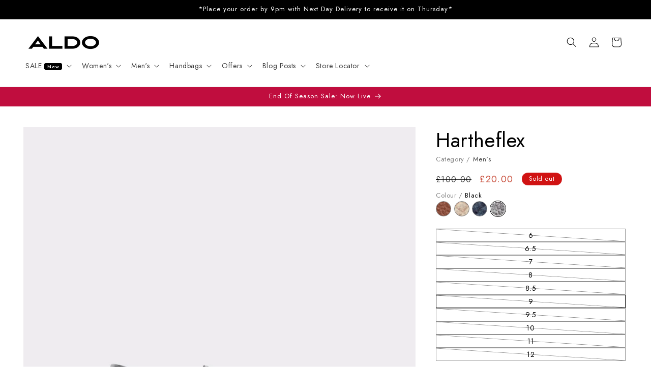

--- FILE ---
content_type: text/html; charset=utf-8
request_url: https://aldoshoes.co.uk/products/hartheflex-black-13186924?variant=37880808636612
body_size: 81317
content:
<!doctype html>
<html class="js" lang="en">
  <head>
	<script src="//aldoshoes.co.uk/cdn/shop/files/pandectes-rules.js?v=8707407511395585105"></script>
	
	
	

    <meta charset="utf-8">
    <meta http-equiv="X-UA-Compatible" content="IE=edge">
    <meta name="viewport" content="width=device-width,initial-scale=1">
    <meta name="theme-color" content="">
    
      
<link rel="canonical" href="https://aldoshoes.co.uk/products/hartheflex-black-13186924" />

    

<link rel="icon" type="image/png" href="//aldoshoes.co.uk/cdn/shop/files/Large_Yellow_Favicon.png?crop=center&height=32&v=1764330018&width=32"><link rel="preconnect" href="https://fonts.shopifycdn.com" crossorigin><title>
      Aldo Men&#39;s Loafers Hartheflex (Black)
 &ndash; ALDO Shoes UK</title>

    
      <meta name="description" content="#Style notes *Easygoing from the moment they’re slipped on, these luxe leather loafers are all about comfort and style. Designed with an almond toe, metal ornament and ultra-flexible soles, these are the dress shoes to wear all day, everyday! #Details * Loafer * Almond toe * Slip on * Metal ornament * Metal ornament * ">
    

    

<meta property="og:site_name" content="ALDO Shoes UK">
<meta property="og:url" content="https://aldoshoes.co.uk/products/hartheflex-black-13186924">
<meta property="og:title" content="Aldo Men&#39;s Loafers Hartheflex (Black)">
<meta property="og:type" content="product">
<meta property="og:description" content="#Style notes *Easygoing from the moment they’re slipped on, these luxe leather loafers are all about comfort and style. Designed with an almond toe, metal ornament and ultra-flexible soles, these are the dress shoes to wear all day, everyday! #Details * Loafer * Almond toe * Slip on * Metal ornament * Metal ornament * "><meta property="og:image" content="http://aldoshoes.co.uk/cdn/shop/products/hartheflex_black_001-001-043_main_rc_nt_700x889_6bed0cb4-a9b5-47b4-87ac-ac711ca98152.jpg?v=1610657127">
  <meta property="og:image:secure_url" content="https://aldoshoes.co.uk/cdn/shop/products/hartheflex_black_001-001-043_main_rc_nt_700x889_6bed0cb4-a9b5-47b4-87ac-ac711ca98152.jpg?v=1610657127">
  <meta property="og:image:width" content="700">
  <meta property="og:image:height" content="889"><meta property="og:price:amount" content="20.00">
  <meta property="og:price:currency" content="GBP"><meta name="twitter:site" content="@https://x.com/ALDO_Shoes"><meta name="twitter:card" content="summary_large_image">
<meta name="twitter:title" content="Aldo Men&#39;s Loafers Hartheflex (Black)">
<meta name="twitter:description" content="#Style notes *Easygoing from the moment they’re slipped on, these luxe leather loafers are all about comfort and style. Designed with an almond toe, metal ornament and ultra-flexible soles, these are the dress shoes to wear all day, everyday! #Details * Loafer * Almond toe * Slip on * Metal ornament * Metal ornament * ">

    <script src="https://cdnjs.cloudflare.com/ajax/libs/jquery/3.7.1/jquery.min.js" integrity="sha512-v2CJ7UaYy4JwqLDIrZUI/4hqeoQieOmAZNXBeQyjo21dadnwR+8ZaIJVT8EE2iyI61OV8e6M8PP2/4hpQINQ/g==" crossorigin="anonymous" referrerpolicy="no-referrer"></script>

    <script src="//aldoshoes.co.uk/cdn/shop/t/28/assets/constants.js?v=132983761750457495441718957117" defer="defer"></script>
    <script src="//aldoshoes.co.uk/cdn/shop/t/28/assets/pubsub.js?v=158357773527763999511718957117" defer="defer"></script>
    <script src="//aldoshoes.co.uk/cdn/shop/t/28/assets/global.js?v=67498401283720259021725976320" defer="defer"></script><script src="//aldoshoes.co.uk/cdn/shop/t/28/assets/animations.js?v=88693664871331136111718957116" defer="defer"></script><script>window.performance && window.performance.mark && window.performance.mark('shopify.content_for_header.start');</script><meta name="google-site-verification" content="uc2Z9_aKiNVQWNr7SObZF4Itjye2lnkFWyqpLELc_1g">
<meta name="google-site-verification" content="DV0XVEwHaWvieqGEf64j-WsZSC9vHQiVtnhuCW56UOI">
<meta id="shopify-digital-wallet" name="shopify-digital-wallet" content="/50663522500/digital_wallets/dialog">
<meta name="shopify-checkout-api-token" content="79a95e278a10985348ab780fa9581344">
<link rel="alternate" type="application/json+oembed" href="https://aldoshoes.co.uk/products/hartheflex-black-13186924.oembed">
<script async="async" src="/checkouts/internal/preloads.js?locale=en-GB"></script>
<link rel="preconnect" href="https://shop.app" crossorigin="anonymous">
<script async="async" src="https://shop.app/checkouts/internal/preloads.js?locale=en-GB&shop_id=50663522500" crossorigin="anonymous"></script>
<script id="apple-pay-shop-capabilities" type="application/json">{"shopId":50663522500,"countryCode":"GB","currencyCode":"GBP","merchantCapabilities":["supports3DS"],"merchantId":"gid:\/\/shopify\/Shop\/50663522500","merchantName":"ALDO Shoes UK","requiredBillingContactFields":["postalAddress","email"],"requiredShippingContactFields":["postalAddress","email"],"shippingType":"shipping","supportedNetworks":["visa","maestro","masterCard","amex","discover","elo"],"total":{"type":"pending","label":"ALDO Shoes UK","amount":"1.00"},"shopifyPaymentsEnabled":true,"supportsSubscriptions":true}</script>
<script id="shopify-features" type="application/json">{"accessToken":"79a95e278a10985348ab780fa9581344","betas":["rich-media-storefront-analytics"],"domain":"aldoshoes.co.uk","predictiveSearch":true,"shopId":50663522500,"locale":"en"}</script>
<script>var Shopify = Shopify || {};
Shopify.shop = "aldouk.myshopify.com";
Shopify.locale = "en";
Shopify.currency = {"active":"GBP","rate":"1.0"};
Shopify.country = "GB";
Shopify.theme = {"name":"ALDO UK 2.0.0","id":137581494468,"schema_name":"Dawn","schema_version":"15.0.0","theme_store_id":887,"role":"main"};
Shopify.theme.handle = "null";
Shopify.theme.style = {"id":null,"handle":null};
Shopify.cdnHost = "aldoshoes.co.uk/cdn";
Shopify.routes = Shopify.routes || {};
Shopify.routes.root = "/";</script>
<script type="module">!function(o){(o.Shopify=o.Shopify||{}).modules=!0}(window);</script>
<script>!function(o){function n(){var o=[];function n(){o.push(Array.prototype.slice.apply(arguments))}return n.q=o,n}var t=o.Shopify=o.Shopify||{};t.loadFeatures=n(),t.autoloadFeatures=n()}(window);</script>
<script>
  window.ShopifyPay = window.ShopifyPay || {};
  window.ShopifyPay.apiHost = "shop.app\/pay";
  window.ShopifyPay.redirectState = null;
</script>
<script id="shop-js-analytics" type="application/json">{"pageType":"product"}</script>
<script defer="defer" async type="module" src="//aldoshoes.co.uk/cdn/shopifycloud/shop-js/modules/v2/client.init-shop-cart-sync_IZsNAliE.en.esm.js"></script>
<script defer="defer" async type="module" src="//aldoshoes.co.uk/cdn/shopifycloud/shop-js/modules/v2/chunk.common_0OUaOowp.esm.js"></script>
<script type="module">
  await import("//aldoshoes.co.uk/cdn/shopifycloud/shop-js/modules/v2/client.init-shop-cart-sync_IZsNAliE.en.esm.js");
await import("//aldoshoes.co.uk/cdn/shopifycloud/shop-js/modules/v2/chunk.common_0OUaOowp.esm.js");

  window.Shopify.SignInWithShop?.initShopCartSync?.({"fedCMEnabled":true,"windoidEnabled":true});

</script>
<script>
  window.Shopify = window.Shopify || {};
  if (!window.Shopify.featureAssets) window.Shopify.featureAssets = {};
  window.Shopify.featureAssets['shop-js'] = {"shop-cart-sync":["modules/v2/client.shop-cart-sync_DLOhI_0X.en.esm.js","modules/v2/chunk.common_0OUaOowp.esm.js"],"init-fed-cm":["modules/v2/client.init-fed-cm_C6YtU0w6.en.esm.js","modules/v2/chunk.common_0OUaOowp.esm.js"],"shop-button":["modules/v2/client.shop-button_BCMx7GTG.en.esm.js","modules/v2/chunk.common_0OUaOowp.esm.js"],"shop-cash-offers":["modules/v2/client.shop-cash-offers_BT26qb5j.en.esm.js","modules/v2/chunk.common_0OUaOowp.esm.js","modules/v2/chunk.modal_CGo_dVj3.esm.js"],"init-windoid":["modules/v2/client.init-windoid_B9PkRMql.en.esm.js","modules/v2/chunk.common_0OUaOowp.esm.js"],"init-shop-email-lookup-coordinator":["modules/v2/client.init-shop-email-lookup-coordinator_DZkqjsbU.en.esm.js","modules/v2/chunk.common_0OUaOowp.esm.js"],"shop-toast-manager":["modules/v2/client.shop-toast-manager_Di2EnuM7.en.esm.js","modules/v2/chunk.common_0OUaOowp.esm.js"],"shop-login-button":["modules/v2/client.shop-login-button_BtqW_SIO.en.esm.js","modules/v2/chunk.common_0OUaOowp.esm.js","modules/v2/chunk.modal_CGo_dVj3.esm.js"],"avatar":["modules/v2/client.avatar_BTnouDA3.en.esm.js"],"pay-button":["modules/v2/client.pay-button_CWa-C9R1.en.esm.js","modules/v2/chunk.common_0OUaOowp.esm.js"],"init-shop-cart-sync":["modules/v2/client.init-shop-cart-sync_IZsNAliE.en.esm.js","modules/v2/chunk.common_0OUaOowp.esm.js"],"init-customer-accounts":["modules/v2/client.init-customer-accounts_DenGwJTU.en.esm.js","modules/v2/client.shop-login-button_BtqW_SIO.en.esm.js","modules/v2/chunk.common_0OUaOowp.esm.js","modules/v2/chunk.modal_CGo_dVj3.esm.js"],"init-shop-for-new-customer-accounts":["modules/v2/client.init-shop-for-new-customer-accounts_JdHXxpS9.en.esm.js","modules/v2/client.shop-login-button_BtqW_SIO.en.esm.js","modules/v2/chunk.common_0OUaOowp.esm.js","modules/v2/chunk.modal_CGo_dVj3.esm.js"],"init-customer-accounts-sign-up":["modules/v2/client.init-customer-accounts-sign-up_D6__K_p8.en.esm.js","modules/v2/client.shop-login-button_BtqW_SIO.en.esm.js","modules/v2/chunk.common_0OUaOowp.esm.js","modules/v2/chunk.modal_CGo_dVj3.esm.js"],"checkout-modal":["modules/v2/client.checkout-modal_C_ZQDY6s.en.esm.js","modules/v2/chunk.common_0OUaOowp.esm.js","modules/v2/chunk.modal_CGo_dVj3.esm.js"],"shop-follow-button":["modules/v2/client.shop-follow-button_XetIsj8l.en.esm.js","modules/v2/chunk.common_0OUaOowp.esm.js","modules/v2/chunk.modal_CGo_dVj3.esm.js"],"lead-capture":["modules/v2/client.lead-capture_DvA72MRN.en.esm.js","modules/v2/chunk.common_0OUaOowp.esm.js","modules/v2/chunk.modal_CGo_dVj3.esm.js"],"shop-login":["modules/v2/client.shop-login_ClXNxyh6.en.esm.js","modules/v2/chunk.common_0OUaOowp.esm.js","modules/v2/chunk.modal_CGo_dVj3.esm.js"],"payment-terms":["modules/v2/client.payment-terms_CNlwjfZz.en.esm.js","modules/v2/chunk.common_0OUaOowp.esm.js","modules/v2/chunk.modal_CGo_dVj3.esm.js"]};
</script>
<script>(function() {
  var isLoaded = false;
  function asyncLoad() {
    if (isLoaded) return;
    isLoaded = true;
    var urls = ["\/\/eu.fw-cdn.com\/12809878\/787940.js?shop=aldouk.myshopify.com","https:\/\/d1ggrngj0uwslm.cloudfront.net\/fm_adhoc_scripts\/added_product_cart.js?shop=aldouk.myshopify.com","https:\/\/d1ggrngj0uwslm.cloudfront.net\/fm_adhoc_scripts\/viewed_product.js?shop=aldouk.myshopify.com","https:\/\/cloudsearch-1f874.kxcdn.com\/shopify.js?srp=\/a\/search\u0026filtersEnabled=1\u0026shop=aldouk.myshopify.com","https:\/\/s3.eu-west-1.amazonaws.com\/production-klarna-il-shopify-osm\/94e9fff33480c47f1f4290009834e8a0d63e685a\/aldouk.myshopify.com-1724764779406.js?shop=aldouk.myshopify.com"];
    for (var i = 0; i < urls.length; i++) {
      var s = document.createElement('script');
      s.type = 'text/javascript';
      s.async = true;
      s.src = urls[i];
      var x = document.getElementsByTagName('script')[0];
      x.parentNode.insertBefore(s, x);
    }
  };
  if(window.attachEvent) {
    window.attachEvent('onload', asyncLoad);
  } else {
    window.addEventListener('load', asyncLoad, false);
  }
})();</script>
<script id="__st">var __st={"a":50663522500,"offset":0,"reqid":"3459e6f5-38ae-4ff2-b9e7-a35776020ea8-1768352572","pageurl":"aldoshoes.co.uk\/products\/hartheflex-black-13186924?variant=37880808636612","u":"6439a7a265f8","p":"product","rtyp":"product","rid":6151070122180};</script>
<script>window.ShopifyPaypalV4VisibilityTracking = true;</script>
<script id="captcha-bootstrap">!function(){'use strict';const t='contact',e='account',n='new_comment',o=[[t,t],['blogs',n],['comments',n],[t,'customer']],c=[[e,'customer_login'],[e,'guest_login'],[e,'recover_customer_password'],[e,'create_customer']],r=t=>t.map((([t,e])=>`form[action*='/${t}']:not([data-nocaptcha='true']) input[name='form_type'][value='${e}']`)).join(','),a=t=>()=>t?[...document.querySelectorAll(t)].map((t=>t.form)):[];function s(){const t=[...o],e=r(t);return a(e)}const i='password',u='form_key',d=['recaptcha-v3-token','g-recaptcha-response','h-captcha-response',i],f=()=>{try{return window.sessionStorage}catch{return}},m='__shopify_v',_=t=>t.elements[u];function p(t,e,n=!1){try{const o=window.sessionStorage,c=JSON.parse(o.getItem(e)),{data:r}=function(t){const{data:e,action:n}=t;return t[m]||n?{data:e,action:n}:{data:t,action:n}}(c);for(const[e,n]of Object.entries(r))t.elements[e]&&(t.elements[e].value=n);n&&o.removeItem(e)}catch(o){console.error('form repopulation failed',{error:o})}}const l='form_type',E='cptcha';function T(t){t.dataset[E]=!0}const w=window,h=w.document,L='Shopify',v='ce_forms',y='captcha';let A=!1;((t,e)=>{const n=(g='f06e6c50-85a8-45c8-87d0-21a2b65856fe',I='https://cdn.shopify.com/shopifycloud/storefront-forms-hcaptcha/ce_storefront_forms_captcha_hcaptcha.v1.5.2.iife.js',D={infoText:'Protected by hCaptcha',privacyText:'Privacy',termsText:'Terms'},(t,e,n)=>{const o=w[L][v],c=o.bindForm;if(c)return c(t,g,e,D).then(n);var r;o.q.push([[t,g,e,D],n]),r=I,A||(h.body.append(Object.assign(h.createElement('script'),{id:'captcha-provider',async:!0,src:r})),A=!0)});var g,I,D;w[L]=w[L]||{},w[L][v]=w[L][v]||{},w[L][v].q=[],w[L][y]=w[L][y]||{},w[L][y].protect=function(t,e){n(t,void 0,e),T(t)},Object.freeze(w[L][y]),function(t,e,n,w,h,L){const[v,y,A,g]=function(t,e,n){const i=e?o:[],u=t?c:[],d=[...i,...u],f=r(d),m=r(i),_=r(d.filter((([t,e])=>n.includes(e))));return[a(f),a(m),a(_),s()]}(w,h,L),I=t=>{const e=t.target;return e instanceof HTMLFormElement?e:e&&e.form},D=t=>v().includes(t);t.addEventListener('submit',(t=>{const e=I(t);if(!e)return;const n=D(e)&&!e.dataset.hcaptchaBound&&!e.dataset.recaptchaBound,o=_(e),c=g().includes(e)&&(!o||!o.value);(n||c)&&t.preventDefault(),c&&!n&&(function(t){try{if(!f())return;!function(t){const e=f();if(!e)return;const n=_(t);if(!n)return;const o=n.value;o&&e.removeItem(o)}(t);const e=Array.from(Array(32),(()=>Math.random().toString(36)[2])).join('');!function(t,e){_(t)||t.append(Object.assign(document.createElement('input'),{type:'hidden',name:u})),t.elements[u].value=e}(t,e),function(t,e){const n=f();if(!n)return;const o=[...t.querySelectorAll(`input[type='${i}']`)].map((({name:t})=>t)),c=[...d,...o],r={};for(const[a,s]of new FormData(t).entries())c.includes(a)||(r[a]=s);n.setItem(e,JSON.stringify({[m]:1,action:t.action,data:r}))}(t,e)}catch(e){console.error('failed to persist form',e)}}(e),e.submit())}));const S=(t,e)=>{t&&!t.dataset[E]&&(n(t,e.some((e=>e===t))),T(t))};for(const o of['focusin','change'])t.addEventListener(o,(t=>{const e=I(t);D(e)&&S(e,y())}));const B=e.get('form_key'),M=e.get(l),P=B&&M;t.addEventListener('DOMContentLoaded',(()=>{const t=y();if(P)for(const e of t)e.elements[l].value===M&&p(e,B);[...new Set([...A(),...v().filter((t=>'true'===t.dataset.shopifyCaptcha))])].forEach((e=>S(e,t)))}))}(h,new URLSearchParams(w.location.search),n,t,e,['guest_login'])})(!0,!0)}();</script>
<script integrity="sha256-4kQ18oKyAcykRKYeNunJcIwy7WH5gtpwJnB7kiuLZ1E=" data-source-attribution="shopify.loadfeatures" defer="defer" src="//aldoshoes.co.uk/cdn/shopifycloud/storefront/assets/storefront/load_feature-a0a9edcb.js" crossorigin="anonymous"></script>
<script crossorigin="anonymous" defer="defer" src="//aldoshoes.co.uk/cdn/shopifycloud/storefront/assets/shopify_pay/storefront-65b4c6d7.js?v=20250812"></script>
<script data-source-attribution="shopify.dynamic_checkout.dynamic.init">var Shopify=Shopify||{};Shopify.PaymentButton=Shopify.PaymentButton||{isStorefrontPortableWallets:!0,init:function(){window.Shopify.PaymentButton.init=function(){};var t=document.createElement("script");t.src="https://aldoshoes.co.uk/cdn/shopifycloud/portable-wallets/latest/portable-wallets.en.js",t.type="module",document.head.appendChild(t)}};
</script>
<script data-source-attribution="shopify.dynamic_checkout.buyer_consent">
  function portableWalletsHideBuyerConsent(e){var t=document.getElementById("shopify-buyer-consent"),n=document.getElementById("shopify-subscription-policy-button");t&&n&&(t.classList.add("hidden"),t.setAttribute("aria-hidden","true"),n.removeEventListener("click",e))}function portableWalletsShowBuyerConsent(e){var t=document.getElementById("shopify-buyer-consent"),n=document.getElementById("shopify-subscription-policy-button");t&&n&&(t.classList.remove("hidden"),t.removeAttribute("aria-hidden"),n.addEventListener("click",e))}window.Shopify?.PaymentButton&&(window.Shopify.PaymentButton.hideBuyerConsent=portableWalletsHideBuyerConsent,window.Shopify.PaymentButton.showBuyerConsent=portableWalletsShowBuyerConsent);
</script>
<script data-source-attribution="shopify.dynamic_checkout.cart.bootstrap">document.addEventListener("DOMContentLoaded",(function(){function t(){return document.querySelector("shopify-accelerated-checkout-cart, shopify-accelerated-checkout")}if(t())Shopify.PaymentButton.init();else{new MutationObserver((function(e,n){t()&&(Shopify.PaymentButton.init(),n.disconnect())})).observe(document.body,{childList:!0,subtree:!0})}}));
</script>
<link id="shopify-accelerated-checkout-styles" rel="stylesheet" media="screen" href="https://aldoshoes.co.uk/cdn/shopifycloud/portable-wallets/latest/accelerated-checkout-backwards-compat.css" crossorigin="anonymous">
<style id="shopify-accelerated-checkout-cart">
        #shopify-buyer-consent {
  margin-top: 1em;
  display: inline-block;
  width: 100%;
}

#shopify-buyer-consent.hidden {
  display: none;
}

#shopify-subscription-policy-button {
  background: none;
  border: none;
  padding: 0;
  text-decoration: underline;
  font-size: inherit;
  cursor: pointer;
}

#shopify-subscription-policy-button::before {
  box-shadow: none;
}

      </style>
<script id="sections-script" data-sections="header" defer="defer" src="//aldoshoes.co.uk/cdn/shop/t/28/compiled_assets/scripts.js?21835"></script>
<script>window.performance && window.performance.mark && window.performance.mark('shopify.content_for_header.end');</script>
<script>
  // Function to dynamically load a script
  function loadScript(url) {
    var script = document.createElement("script");
    script.src = url;
    script.async = true;
    document.head.appendChild(script);
  }
 
  // Check URL parameters using URLSearchParams
  document.addEventListener("DOMContentLoaded", function() {
    var params = new URLSearchParams(window.location.search);
    if (params.get('afloyalty') === '1') {
      loadScript("https://tags.affiliatefuture.com/7517.js");
    }
  });
</script>

    <style data-shopify>
      @font-face {
  font-family: Jost;
  font-weight: 400;
  font-style: normal;
  font-display: swap;
  src: url("//aldoshoes.co.uk/cdn/fonts/jost/jost_n4.d47a1b6347ce4a4c9f437608011273009d91f2b7.woff2") format("woff2"),
       url("//aldoshoes.co.uk/cdn/fonts/jost/jost_n4.791c46290e672b3f85c3d1c651ef2efa3819eadd.woff") format("woff");
}

      @font-face {
  font-family: Jost;
  font-weight: 700;
  font-style: normal;
  font-display: swap;
  src: url("//aldoshoes.co.uk/cdn/fonts/jost/jost_n7.921dc18c13fa0b0c94c5e2517ffe06139c3615a3.woff2") format("woff2"),
       url("//aldoshoes.co.uk/cdn/fonts/jost/jost_n7.cbfc16c98c1e195f46c536e775e4e959c5f2f22b.woff") format("woff");
}

      @font-face {
  font-family: Jost;
  font-weight: 400;
  font-style: italic;
  font-display: swap;
  src: url("//aldoshoes.co.uk/cdn/fonts/jost/jost_i4.b690098389649750ada222b9763d55796c5283a5.woff2") format("woff2"),
       url("//aldoshoes.co.uk/cdn/fonts/jost/jost_i4.fd766415a47e50b9e391ae7ec04e2ae25e7e28b0.woff") format("woff");
}

      @font-face {
  font-family: Jost;
  font-weight: 700;
  font-style: italic;
  font-display: swap;
  src: url("//aldoshoes.co.uk/cdn/fonts/jost/jost_i7.d8201b854e41e19d7ed9b1a31fe4fe71deea6d3f.woff2") format("woff2"),
       url("//aldoshoes.co.uk/cdn/fonts/jost/jost_i7.eae515c34e26b6c853efddc3fc0c552e0de63757.woff") format("woff");
}

      @font-face {
  font-family: Jost;
  font-weight: 400;
  font-style: normal;
  font-display: swap;
  src: url("//aldoshoes.co.uk/cdn/fonts/jost/jost_n4.d47a1b6347ce4a4c9f437608011273009d91f2b7.woff2") format("woff2"),
       url("//aldoshoes.co.uk/cdn/fonts/jost/jost_n4.791c46290e672b3f85c3d1c651ef2efa3819eadd.woff") format("woff");
}


      
        :root,
        .color-scheme-1 {
          --color-background: 255,255,255;
        
          --gradient-background: #ffffff;
        

        

        --color-foreground: 0,0,0;
        --color-background-contrast: 191,191,191;
        --color-shadow: 18,18,18;
        --color-button: 0,0,0;
        --color-button-text: 255,255,255;
        --color-secondary-button: 255,255,255;
        --color-secondary-button-text: 18,18,18;
        --color-link: 18,18,18;
        --color-badge-foreground: 0,0,0;
        --color-badge-background: 255,255,255;
        --color-badge-border: 0,0,0;
        --payment-terms-background-color: rgb(255 255 255);
      }
      
        
        .color-scheme-2 {
          --color-background: 243,243,243;
        
          --gradient-background: #f3f3f3;
        

        

        --color-foreground: 18,18,18;
        --color-background-contrast: 179,179,179;
        --color-shadow: 18,18,18;
        --color-button: 18,18,18;
        --color-button-text: 243,243,243;
        --color-secondary-button: 243,243,243;
        --color-secondary-button-text: 18,18,18;
        --color-link: 18,18,18;
        --color-badge-foreground: 18,18,18;
        --color-badge-background: 243,243,243;
        --color-badge-border: 18,18,18;
        --payment-terms-background-color: rgb(243 243 243);
      }
      
        
        .color-scheme-3 {
          --color-background: 208,19,19;
        
          --gradient-background: #d01313;
        

        

        --color-foreground: 255,255,255;
        --color-background-contrast: 91,8,8;
        --color-shadow: 18,18,18;
        --color-button: 255,255,255;
        --color-button-text: 0,0,0;
        --color-secondary-button: 208,19,19;
        --color-secondary-button-text: 255,255,255;
        --color-link: 255,255,255;
        --color-badge-foreground: 255,255,255;
        --color-badge-background: 208,19,19;
        --color-badge-border: 255,255,255;
        --payment-terms-background-color: rgb(208 19 19);
      }
      
        
        .color-scheme-4 {
          --color-background: 0,0,0;
        
          --gradient-background: #000000;
        

        

        --color-foreground: 255,255,255;
        --color-background-contrast: 128,128,128;
        --color-shadow: 0,0,0;
        --color-button: 255,255,255;
        --color-button-text: 0,0,0;
        --color-secondary-button: 0,0,0;
        --color-secondary-button-text: 255,255,255;
        --color-link: 255,255,255;
        --color-badge-foreground: 255,255,255;
        --color-badge-background: 0,0,0;
        --color-badge-border: 255,255,255;
        --payment-terms-background-color: rgb(0 0 0);
      }
      
        
        .color-scheme-5 {
          --color-background: 119,86,225;
        
          --gradient-background: #7756e1;
        

        

        --color-foreground: 255,255,255;
        --color-background-contrast: 58,28,156;
        --color-shadow: 18,18,18;
        --color-button: 255,255,255;
        --color-button-text: 51,79,180;
        --color-secondary-button: 119,86,225;
        --color-secondary-button-text: 255,255,255;
        --color-link: 255,255,255;
        --color-badge-foreground: 255,255,255;
        --color-badge-background: 119,86,225;
        --color-badge-border: 255,255,255;
        --payment-terms-background-color: rgb(119 86 225);
      }
      
        
        .color-scheme-1e15ba3a-e068-4ba6-834c-a83828fac0f3 {
          --color-background: 255,239,113;
        
          --gradient-background: #ffef71;
        

        

        --color-foreground: 0,0,0;
        --color-background-contrast: 241,213,0;
        --color-shadow: 18,18,18;
        --color-button: 0,0,0;
        --color-button-text: 255,255,255;
        --color-secondary-button: 255,239,113;
        --color-secondary-button-text: 0,0,0;
        --color-link: 0,0,0;
        --color-badge-foreground: 0,0,0;
        --color-badge-background: 255,239,113;
        --color-badge-border: 0,0,0;
        --payment-terms-background-color: rgb(255 239 113);
      }
      
        
        .color-scheme-c843ec30-43f5-4e7e-90a3-f916b4da8d9f {
          --color-background: 255,255,255;
        
          --gradient-background: #ffffff;
        

        

        --color-foreground: 0,0,0;
        --color-background-contrast: 191,191,191;
        --color-shadow: 18,18,18;
        --color-button: 255,255,255;
        --color-button-text: 0,0,0;
        --color-secondary-button: 255,255,255;
        --color-secondary-button-text: 18,18,18;
        --color-link: 18,18,18;
        --color-badge-foreground: 0,0,0;
        --color-badge-background: 255,255,255;
        --color-badge-border: 0,0,0;
        --payment-terms-background-color: rgb(255 255 255);
      }
      
        
        .color-scheme-4c511f58-df8f-4319-97cd-2fce92803506 {
          --color-background: 37,64,143;
        
          --gradient-background: #25408f;
        

        

        --color-foreground: 255,255,255;
        --color-background-contrast: 42,73,163;
        --color-shadow: 18,18,18;
        --color-button: 255,255,255;
        --color-button-text: 37,64,143;
        --color-secondary-button: 37,64,143;
        --color-secondary-button-text: 0,0,0;
        --color-link: 0,0,0;
        --color-badge-foreground: 255,255,255;
        --color-badge-background: 37,64,143;
        --color-badge-border: 255,255,255;
        --payment-terms-background-color: rgb(37 64 143);
      }
      
        
        .color-scheme-23c22120-64f2-48f0-9f41-8d6e0cf78a8b {
          --color-background: 0,0,0;
        
          --gradient-background: #000000;
        

        

        --color-foreground: 228,0,43;
        --color-background-contrast: 128,128,128;
        --color-shadow: 18,18,18;
        --color-button: 255,255,255;
        --color-button-text: 228,0,43;
        --color-secondary-button: 0,0,0;
        --color-secondary-button-text: 18,18,18;
        --color-link: 18,18,18;
        --color-badge-foreground: 228,0,43;
        --color-badge-background: 0,0,0;
        --color-badge-border: 228,0,43;
        --payment-terms-background-color: rgb(0 0 0);
      }
      
        
        .color-scheme-c302967c-7a3c-459d-9375-6d4f3cd5e73c {
          --color-background: 156,160,75;
        
          --gradient-background: #9ca04b;
        

        

        --color-foreground: 255,255,255;
        --color-background-contrast: 71,73,34;
        --color-shadow: 255,255,255;
        --color-button: 255,255,255;
        --color-button-text: 0,0,0;
        --color-secondary-button: 156,160,75;
        --color-secondary-button-text: 255,255,255;
        --color-link: 255,255,255;
        --color-badge-foreground: 255,255,255;
        --color-badge-background: 156,160,75;
        --color-badge-border: 255,255,255;
        --payment-terms-background-color: rgb(156 160 75);
      }
      
        
        .color-scheme-c5e01cda-9f54-48fa-85ad-c301ab3ec1cf {
          --color-background: 243,243,243;
        
          --gradient-background: #f3f3f3;
        

        

        --color-foreground: 206,1,1;
        --color-background-contrast: 179,179,179;
        --color-shadow: 18,18,18;
        --color-button: 0,0,0;
        --color-button-text: 255,255,255;
        --color-secondary-button: 243,243,243;
        --color-secondary-button-text: 18,18,18;
        --color-link: 18,18,18;
        --color-badge-foreground: 206,1,1;
        --color-badge-background: 243,243,243;
        --color-badge-border: 206,1,1;
        --payment-terms-background-color: rgb(243 243 243);
      }
      
        
        .color-scheme-69934206-7324-427e-89fb-fa56c6e10c37 {
          --color-background: 192,13,62;
        
          --gradient-background: #c00d3e;
        

        

        --color-foreground: 255,255,255;
        --color-background-contrast: 73,5,23;
        --color-shadow: 255,255,255;
        --color-button: 255,255,255;
        --color-button-text: 0,0,0;
        --color-secondary-button: 192,13,62;
        --color-secondary-button-text: 255,255,255;
        --color-link: 255,255,255;
        --color-badge-foreground: 255,255,255;
        --color-badge-background: 192,13,62;
        --color-badge-border: 255,255,255;
        --payment-terms-background-color: rgb(192 13 62);
      }
      
        
        .color-scheme-1f2b0f27-44c3-4109-8e87-c3d3636c68fa {
          --color-background: 134,4,21;
        
          --gradient-background: #860415;
        

        

        --color-foreground: 255,255,255;
        --color-background-contrast: 159,5,25;
        --color-shadow: 255,255,255;
        --color-button: 255,255,255;
        --color-button-text: 134,4,21;
        --color-secondary-button: 134,4,21;
        --color-secondary-button-text: 134,4,21;
        --color-link: 134,4,21;
        --color-badge-foreground: 255,255,255;
        --color-badge-background: 134,4,21;
        --color-badge-border: 255,255,255;
        --payment-terms-background-color: rgb(134 4 21);
      }
      
        
        .color-scheme-fc5dd127-4846-4120-8b01-e23a89d42c99 {
          --color-background: 190,21,63;
        
          --gradient-background: #be153f;
        

        

        --color-foreground: 255,255,255;
        --color-background-contrast: 75,8,25;
        --color-shadow: 18,18,18;
        --color-button: 255,255,255;
        --color-button-text: 0,0,0;
        --color-secondary-button: 190,21,63;
        --color-secondary-button-text: 255,255,255;
        --color-link: 255,255,255;
        --color-badge-foreground: 255,255,255;
        --color-badge-background: 190,21,63;
        --color-badge-border: 255,255,255;
        --payment-terms-background-color: rgb(190 21 63);
      }
      
        
        .color-scheme-ca3ff443-cf17-4288-86f9-a522658f0877 {
          --color-background: 30,173,151;
        
          --gradient-background: #1ead97;
        

        

        --color-foreground: 0,0,0;
        --color-background-contrast: 11,64,56;
        --color-shadow: 18,18,18;
        --color-button: 255,255,255;
        --color-button-text: 0,0,0;
        --color-secondary-button: 30,173,151;
        --color-secondary-button-text: 18,18,18;
        --color-link: 18,18,18;
        --color-badge-foreground: 0,0,0;
        --color-badge-background: 30,173,151;
        --color-badge-border: 0,0,0;
        --payment-terms-background-color: rgb(30 173 151);
      }
      
        
        .color-scheme-f6ae18ec-1dc4-453b-897b-b945434c3050 {
          --color-background: 163,178,237;
        
          --gradient-background: #a3b2ed;
        

        

        --color-foreground: 0,0,0;
        --color-background-contrast: 56,89,216;
        --color-shadow: 18,18,18;
        --color-button: 0,0,0;
        --color-button-text: 255,255,255;
        --color-secondary-button: 163,178,237;
        --color-secondary-button-text: 18,18,18;
        --color-link: 18,18,18;
        --color-badge-foreground: 0,0,0;
        --color-badge-background: 163,178,237;
        --color-badge-border: 0,0,0;
        --payment-terms-background-color: rgb(163 178 237);
      }
      
        
        .color-scheme-5fd650b1-5ecb-4ba8-8c46-9cc6f102a4a4 {
          --color-background: 74,116,188;
        
          --gradient-background: #4a74bc;
        

        

        --color-foreground: 0,0,0;
        --color-background-contrast: 36,59,98;
        --color-shadow: 18,18,18;
        --color-button: 35,71,149;
        --color-button-text: 255,255,255;
        --color-secondary-button: 74,116,188;
        --color-secondary-button-text: 18,18,18;
        --color-link: 18,18,18;
        --color-badge-foreground: 0,0,0;
        --color-badge-background: 74,116,188;
        --color-badge-border: 0,0,0;
        --payment-terms-background-color: rgb(74 116 188);
      }
      
        
        .color-scheme-6db1ba7b-f8de-483d-bb95-34a1c9a6e460 {
          --color-background: 35,71,149;
        
          --gradient-background: #234795;
        

        

        --color-foreground: 255,255,255;
        --color-background-contrast: 11,22,46;
        --color-shadow: 18,18,18;
        --color-button: 119,86,225;
        --color-button-text: 255,255,255;
        --color-secondary-button: 35,71,149;
        --color-secondary-button-text: 18,18,18;
        --color-link: 18,18,18;
        --color-badge-foreground: 255,255,255;
        --color-badge-background: 35,71,149;
        --color-badge-border: 255,255,255;
        --payment-terms-background-color: rgb(35 71 149);
      }
      
        
        .color-scheme-0298559f-2944-4baf-a65b-56d933739cd9 {
          --color-background: 221,187,211;
        
          --gradient-background: #ddbbd3;
        

        

        --color-foreground: 0,0,0;
        --color-background-contrast: 179,102,156;
        --color-shadow: 0,0,0;
        --color-button: 0,0,0;
        --color-button-text: 221,187,211;
        --color-secondary-button: 221,187,211;
        --color-secondary-button-text: 255,255,255;
        --color-link: 255,255,255;
        --color-badge-foreground: 0,0,0;
        --color-badge-background: 221,187,211;
        --color-badge-border: 0,0,0;
        --payment-terms-background-color: rgb(221 187 211);
      }
      
        
        .color-scheme-15f293e7-a0aa-4470-b5d9-00742a14d432 {
          --color-background: 208,123,52;
        
          --gradient-background: #d07b34;
        

        

        --color-foreground: 0,0,0;
        --color-background-contrast: 108,63,25;
        --color-shadow: 18,18,18;
        --color-button: 0,0,0;
        --color-button-text: 255,255,255;
        --color-secondary-button: 208,123,52;
        --color-secondary-button-text: 18,18,18;
        --color-link: 18,18,18;
        --color-badge-foreground: 0,0,0;
        --color-badge-background: 208,123,52;
        --color-badge-border: 0,0,0;
        --payment-terms-background-color: rgb(208 123 52);
      }
      
        
        .color-scheme-0f5f91e9-1af9-4a18-8bbf-232143f0eaf6 {
          --color-background: 255,165,0;
        
          --gradient-background: #ffa500;
        

        

        --color-foreground: 0,0,0;
        --color-background-contrast: 128,83,0;
        --color-shadow: 18,18,18;
        --color-button: 0,0,0;
        --color-button-text: 255,255,255;
        --color-secondary-button: 255,165,0;
        --color-secondary-button-text: 18,18,18;
        --color-link: 18,18,18;
        --color-badge-foreground: 0,0,0;
        --color-badge-background: 255,165,0;
        --color-badge-border: 0,0,0;
        --payment-terms-background-color: rgb(255 165 0);
      }
      

      body, .color-scheme-1, .color-scheme-2, .color-scheme-3, .color-scheme-4, .color-scheme-5, .color-scheme-1e15ba3a-e068-4ba6-834c-a83828fac0f3, .color-scheme-c843ec30-43f5-4e7e-90a3-f916b4da8d9f, .color-scheme-4c511f58-df8f-4319-97cd-2fce92803506, .color-scheme-23c22120-64f2-48f0-9f41-8d6e0cf78a8b, .color-scheme-c302967c-7a3c-459d-9375-6d4f3cd5e73c, .color-scheme-c5e01cda-9f54-48fa-85ad-c301ab3ec1cf, .color-scheme-69934206-7324-427e-89fb-fa56c6e10c37, .color-scheme-1f2b0f27-44c3-4109-8e87-c3d3636c68fa, .color-scheme-fc5dd127-4846-4120-8b01-e23a89d42c99, .color-scheme-ca3ff443-cf17-4288-86f9-a522658f0877, .color-scheme-f6ae18ec-1dc4-453b-897b-b945434c3050, .color-scheme-5fd650b1-5ecb-4ba8-8c46-9cc6f102a4a4, .color-scheme-6db1ba7b-f8de-483d-bb95-34a1c9a6e460, .color-scheme-0298559f-2944-4baf-a65b-56d933739cd9, .color-scheme-15f293e7-a0aa-4470-b5d9-00742a14d432, .color-scheme-0f5f91e9-1af9-4a18-8bbf-232143f0eaf6 {
        color: rgba(var(--color-foreground), 0.75);
        background-color: rgb(var(--color-background));
      }

      :root {
        --font-body-family: Jost, sans-serif;
        --font-body-style: normal;
        --font-body-weight: 400;
        --font-body-weight-bold: 700;

        --font-heading-family: Jost, sans-serif;
        --font-heading-style: normal;
        --font-heading-weight: 400;

        --font-body-scale: 1.0;
        --font-heading-scale: 1.0;

        --media-padding: px;
        --media-border-opacity: 0.05;
        --media-border-width: 0px;
        --media-radius: 0px;
        --media-shadow-opacity: 0.0;
        --media-shadow-horizontal-offset: 0px;
        --media-shadow-vertical-offset: 0px;
        --media-shadow-blur-radius: 5px;
        --media-shadow-visible: 0;

        --page-width: 160rem;
        --page-width-margin: 0rem;

        --product-card-image-padding: 0.0rem;
        --product-card-corner-radius: 0.0rem;
        --product-card-text-alignment: left;
        --product-card-border-width: 0.0rem;
        --product-card-border-opacity: 0.1;
        --product-card-shadow-opacity: 0.0;
        --product-card-shadow-visible: 0;
        --product-card-shadow-horizontal-offset: 0.0rem;
        --product-card-shadow-vertical-offset: 0.4rem;
        --product-card-shadow-blur-radius: 0.5rem;

        --collection-card-image-padding: 0.0rem;
        --collection-card-corner-radius: 0.0rem;
        --collection-card-text-alignment: left;
        --collection-card-border-width: 0.0rem;
        --collection-card-border-opacity: 0.1;
        --collection-card-shadow-opacity: 0.0;
        --collection-card-shadow-visible: 0;
        --collection-card-shadow-horizontal-offset: 0.0rem;
        --collection-card-shadow-vertical-offset: 0.4rem;
        --collection-card-shadow-blur-radius: 0.5rem;

        --blog-card-image-padding: 0.0rem;
        --blog-card-corner-radius: 0.0rem;
        --blog-card-text-alignment: left;
        --blog-card-border-width: 0.0rem;
        --blog-card-border-opacity: 0.1;
        --blog-card-shadow-opacity: 0.0;
        --blog-card-shadow-visible: 0;
        --blog-card-shadow-horizontal-offset: 0.0rem;
        --blog-card-shadow-vertical-offset: 0.4rem;
        --blog-card-shadow-blur-radius: 0.5rem;

        --badge-corner-radius: 4.0rem;

        --popup-border-width: 1px;
        --popup-border-opacity: 0.1;
        --popup-corner-radius: 0px;
        --popup-shadow-opacity: 0.05;
        --popup-shadow-horizontal-offset: 0px;
        --popup-shadow-vertical-offset: 4px;
        --popup-shadow-blur-radius: 5px;

        --drawer-border-width: 1px;
        --drawer-border-opacity: 0.1;
        --drawer-shadow-opacity: 0.0;
        --drawer-shadow-horizontal-offset: 0px;
        --drawer-shadow-vertical-offset: 4px;
        --drawer-shadow-blur-radius: 5px;

        --spacing-sections-desktop: 0px;
        --spacing-sections-mobile: 0px;

        --grid-desktop-vertical-spacing: 8px;
        --grid-desktop-horizontal-spacing: 8px;
        --grid-mobile-vertical-spacing: 4px;
        --grid-mobile-horizontal-spacing: 4px;

        --text-boxes-border-opacity: 0.1;
        --text-boxes-border-width: 0px;
        --text-boxes-radius: 0px;
        --text-boxes-shadow-opacity: 0.0;
        --text-boxes-shadow-visible: 0;
        --text-boxes-shadow-horizontal-offset: 0px;
        --text-boxes-shadow-vertical-offset: 4px;
        --text-boxes-shadow-blur-radius: 5px;

        --buttons-radius: 0px;
        --buttons-radius-outset: 0px;
        --buttons-border-width: 1px;
        --buttons-border-opacity: 1.0;
        --buttons-shadow-opacity: 0.0;
        --buttons-shadow-visible: 0;
        --buttons-shadow-horizontal-offset: 0px;
        --buttons-shadow-vertical-offset: 4px;
        --buttons-shadow-blur-radius: 5px;
        --buttons-border-offset: 0px;

        --inputs-radius: 0px;
        --inputs-border-width: 1px;
        --inputs-border-opacity: 0.55;
        --inputs-shadow-opacity: 0.0;
        --inputs-shadow-horizontal-offset: 0px;
        --inputs-margin-offset: 0px;
        --inputs-shadow-vertical-offset: 4px;
        --inputs-shadow-blur-radius: 5px;
        --inputs-radius-outset: 0px;

        --variant-pills-radius: 0px;
        --variant-pills-border-width: 1px;
        --variant-pills-border-opacity: 0.55;
        --variant-pills-shadow-opacity: 0.0;
        --variant-pills-shadow-horizontal-offset: 0px;
        --variant-pills-shadow-vertical-offset: 4px;
        --variant-pills-shadow-blur-radius: 5px;
      }

      *,
      *::before,
      *::after {
        box-sizing: inherit;
      }

      html {
        box-sizing: border-box;
        font-size: calc(var(--font-body-scale) * 62.5%);
        height: 100%;
      }

      body {
        display: grid;
        grid-template-rows: auto auto 1fr auto;
        grid-template-columns: 100%;
        min-height: 100%;
        margin: 0;
        font-size: 1.5rem;
        letter-spacing: 0.06rem;
        line-height: calc(1 + 0.8 / var(--font-body-scale));
        font-family: var(--font-body-family);
        font-style: var(--font-body-style);
        font-weight: var(--font-body-weight);
      }

      @media screen and (min-width: 750px) {
        body {
          font-size: 1.6rem;
        }
      }

      #insertShape{display: none;}
    </style>

    <link href="//aldoshoes.co.uk/cdn/shop/t/28/assets/base.css?v=36183303274589213891726567389" rel="stylesheet" type="text/css" media="all" />

      <link rel="preload" as="font" href="//aldoshoes.co.uk/cdn/fonts/jost/jost_n4.d47a1b6347ce4a4c9f437608011273009d91f2b7.woff2" type="font/woff2" crossorigin>
      

      <link rel="preload" as="font" href="//aldoshoes.co.uk/cdn/fonts/jost/jost_n4.d47a1b6347ce4a4c9f437608011273009d91f2b7.woff2" type="font/woff2" crossorigin>
      
<!-- Google Tag Manager -->
<script>(function(w,d,s,l,i){w[l]=w[l]||[];w[l].push({'gtm.start':
new Date().getTime(),event:'gtm.js'});var f=d.getElementsByTagName(s)[0],
j=d.createElement(s),dl=l!='dataLayer'?'&l='+l:'';j.async=true;j.src=
'https://www.googletagmanager.com/gtm.js?id='+i+dl;f.parentNode.insertBefore(j,f);
})(window,document,'script','dataLayer','GTM-M7SJMBN');</script>
<!-- End Google Tag Manager --><link
        rel="stylesheet"
        href="//aldoshoes.co.uk/cdn/shop/t/28/assets/component-predictive-search.css?v=118923337488134913561718957117"
        media="print"
        onload="this.media='all'"
      ><script>
      if (Shopify.designMode) {
        document.documentElement.classList.add('shopify-design-mode');
      }
    </script>
    <!-- Hotjar Tracking Code for Site 5259027 (name missing) -->
<script>
    (function(h,o,t,j,a,r){
        h.hj=h.hj||function(){(h.hj.q=h.hj.q||[]).push(arguments)};
        h._hjSettings={hjid:5259027,hjsv:6};
        a=o.getElementsByTagName('head')[0];
        r=o.createElement('script');r.async=1;
        r.src=t+h._hjSettings.hjid+j+h._hjSettings.hjsv;
        a.appendChild(r);
    })(window,document,'https://static.hotjar.com/c/hotjar-','.js?sv=');
</script>
<meta name="facebook-domain-verification" content="dmnxvfgx5fnceeidii6kf3x6gori23" />
  

<!-- BEGIN app block: shopify://apps/pandectes-gdpr/blocks/banner/58c0baa2-6cc1-480c-9ea6-38d6d559556a --><script>
  if (new URL(window.location.href).searchParams.get('trace') === '*') {
    console.log('pandectes metafields', {"banner":{"store":{"id":50663522500,"plan":"premium","theme":"ALDO UK 2.0.0","primaryLocale":"en","adminMode":false,"headless":false,"storefrontRootDomain":"","checkoutRootDomain":"","storefrontAccessToken":""},"tsPublished":1743086933,"declaration":{"showPurpose":false,"showProvider":false,"showDateGenerated":false},"language":{"unpublished":[],"languageMode":"Single","fallbackLanguage":"en","languageDetection":"browser","languagesSupported":[]},"texts":{"managed":{"headerText":{"en":"How we use your information"},"consentText":{"en":"We use cookies from us and our partners to provide you with a great user experience on our website. By clicking on “Accept” you agree to the storing of cookies on your device to enhance site navigation, analyse site usage and assist us in providing you with more personalised marketing."},"linkText":{"en":"Learn more about our privacy policy"},"imprintText":{"en":"Imprint"},"allowButtonText":{"en":"Accept"},"denyButtonText":{"en":"Decline"},"dismissButtonText":{"en":"Ok"},"leaveSiteButtonText":{"en":"Leave this site"},"preferencesButtonText":{"en":"Preferences"},"cookiePolicyText":{"en":"Cookie policy"},"preferencesPopupTitleText":{"en":"Manage consent preferences"},"preferencesPopupIntroText":{"en":"When you visit any web site, it may store or retrieve information on your browser, mostly in the form of cookies. This information might be about you, your preferences or your device and is mostly used to make the site work as you expect it to. The information does not usually directly identify you, but it can give you a more personalized web experience."},"preferencesPopupSaveButtonText":{"en":"Save preferences \u0026 exit"},"preferencesPopupCloseButtonText":{"en":"Close"},"preferencesPopupAcceptAllButtonText":{"en":"Accept all"},"preferencesPopupRejectAllButtonText":{"en":"Reject all"},"cookiesDetailsText":{"en":"Cookies details"},"preferencesPopupAlwaysAllowedText":{"en":"Always allowed"},"accessSectionParagraphText":{"en":"You have the right to be able to access your personal data at any time. This includes your account information, your order records as well as any GDPR related requests you have made so far. You have the right to request a full report of your data."},"accessSectionTitleText":{"en":"Data Portability"},"accessSectionAccountInfoActionText":{"en":"Personal data"},"accessSectionDownloadReportActionText":{"en":"Request export"},"accessSectionGDPRRequestsActionText":{"en":"Data subject requests"},"accessSectionOrdersRecordsActionText":{"en":"Orders"},"rectificationSectionParagraphText":{"en":"You have the right to request your data to be updated whenever you think it is appropriate."},"rectificationSectionTitleText":{"en":"Data Rectification"},"rectificationCommentPlaceholder":{"en":"Describe what you want to be updated"},"rectificationCommentValidationError":{"en":"Comment is required"},"rectificationSectionEditAccountActionText":{"en":"Request an update"},"erasureSectionTitleText":{"en":"Right to be Forgotten"},"erasureSectionParagraphText":{"en":"Use this option if you want to remove your personal and other data from our store. Keep in mind that this process will delete your account, so you will no longer be able to access or use it anymore."},"erasureSectionRequestDeletionActionText":{"en":"Request personal data deletion"},"consentDate":{"en":"Consent date"},"consentId":{"en":"Consent ID"},"consentSectionChangeConsentActionText":{"en":"Change consent preference"},"consentSectionConsentedText":{"en":"You consented to the cookies policy of this website on"},"consentSectionNoConsentText":{"en":"You have not consented to the cookies policy of this website."},"consentSectionTitleText":{"en":"Your cookie consent"},"consentStatus":{"en":"Consent preference"},"confirmationFailureMessage":{"en":"Your request was not verified. Please try again and if problem persists, contact store owner for assistance"},"confirmationFailureTitle":{"en":"A problem occurred"},"confirmationSuccessMessage":{"en":"We will soon get back to you as to your request."},"confirmationSuccessTitle":{"en":"Your request is verified"},"guestsSupportEmailFailureMessage":{"en":"Your request was not submitted. Please try again and if problem persists, contact store owner for assistance."},"guestsSupportEmailFailureTitle":{"en":"A problem occurred"},"guestsSupportEmailPlaceholder":{"en":"E-mail address"},"guestsSupportEmailSuccessMessage":{"en":"If you are registered as a customer of this store, you will soon receive an email with instructions on how to proceed."},"guestsSupportEmailSuccessTitle":{"en":"Thank you for your request"},"guestsSupportEmailValidationError":{"en":"Email is not valid"},"guestsSupportInfoText":{"en":"Please login with your customer account to further proceed."},"submitButton":{"en":"Submit"},"submittingButton":{"en":"Submitting..."},"cancelButton":{"en":"Cancel"},"declIntroText":{"en":"We use cookies to optimize website functionality, analyze the performance, and provide personalized experience to you. Some cookies are essential to make the website operate and function correctly. Those cookies cannot be disabled. In this window you can manage your preference of cookies."},"declName":{"en":"Name"},"declPurpose":{"en":"Purpose"},"declType":{"en":"Type"},"declRetention":{"en":"Retention"},"declProvider":{"en":"Provider"},"declFirstParty":{"en":"First-party"},"declThirdParty":{"en":"Third-party"},"declSeconds":{"en":"seconds"},"declMinutes":{"en":"minutes"},"declHours":{"en":"hours"},"declDays":{"en":"days"},"declMonths":{"en":"months"},"declYears":{"en":"years"},"declSession":{"en":"Session"},"declDomain":{"en":"Domain"},"declPath":{"en":"Path"}},"categories":{"strictlyNecessaryCookiesTitleText":{"en":"Strictly necessary cookies"},"strictlyNecessaryCookiesDescriptionText":{"en":"These cookies are essential in order to enable you to move around the website and use its features, such as accessing secure areas of the website. Without these cookies services you have asked for, like shopping baskets or e-billing, cannot be provided."},"functionalityCookiesTitleText":{"en":"Functionality cookies"},"functionalityCookiesDescriptionText":{"en":"These cookies allow the website to remember choices you make (such as your user name, language or the region you are in) and provide enhanced, more personal features. For instance, a website may be able to provide you with local weather reports or traffic news by storing in a cookie the region in which you are currently located. These cookies can also be used to remember changes you have made to text size, fonts and other parts of web pages that you can customise. They may also be used to provide services you have asked for such as watching a video or commenting on a blog. The information these cookies collect may be anonymised and they cannot track your browsing activity on other websites."},"performanceCookiesTitleText":{"en":"Performance cookies"},"performanceCookiesDescriptionText":{"en":"These cookies collect information about how visitors use a website, for instance which pages visitors go to most often, and if they get error messages from web pages. These cookies don’t collect information that identifies a visitor. All information these cookies collect is aggregated and therefore anonymous. It is only used to improve how a website works."},"targetingCookiesTitleText":{"en":"Targeting cookies"},"targetingCookiesDescriptionText":{"en":"These cookies are used to deliver adverts more relevant to you and your interests They are also used to limit the number of times you see an advertisement as well as help measure the effectiveness of the advertising campaign. They are usually placed by advertising networks with the website operator’s permission. They remember that you have visited a website and this information is shared with other organisations such as advertisers. Quite often targeting or advertising cookies will be linked to site functionality provided by the other organisation."},"unclassifiedCookiesTitleText":{"en":"Unclassified cookies"},"unclassifiedCookiesDescriptionText":{"en":"Unclassified cookies are cookies that we are in the process of classifying, together with the providers of individual cookies."}},"auto":{}},"library":{"previewMode":false,"fadeInTimeout":0,"defaultBlocked":7,"showLink":true,"showImprintLink":false,"showGoogleLink":false,"enabled":true,"cookie":{"expiryDays":365,"secure":true,"domain":""},"dismissOnScroll":false,"dismissOnWindowClick":false,"dismissOnTimeout":false,"palette":{"popup":{"background":"#FFFFFF","backgroundForCalculations":{"a":1,"b":255,"g":255,"r":255},"text":"#000000"},"button":{"background":"#000000","backgroundForCalculations":{"a":1,"b":0,"g":0,"r":0},"text":"#FFFFFF","textForCalculation":{"a":1,"b":255,"g":255,"r":255},"border":"transparent"}},"content":{"href":"https:\/\/aldoshoes.co.uk\/policies\/privacy-policy","imprintHref":"\/","close":"\u0026#10005;","target":"","logo":"\u003cimg class=\"cc-banner-logo\" style=\"max-height: 40px;\" src=\"https:\/\/aldouk.myshopify.com\/cdn\/shop\/files\/pandectes-banner-logo.png\" alt=\"logo\" \/\u003e"},"window":"\u003cdiv role=\"dialog\" aria-live=\"polite\" aria-label=\"cookieconsent\" aria-describedby=\"cookieconsent:desc\" id=\"cookie-consent-dialogBox\" class=\"cc-window-wrapper cc-overlay-wrapper\"\u003e\u003cdiv class=\"pd-cookie-banner-window cc-window {{classes}}\"\u003e\u003c!--googleoff: all--\u003e{{children}}\u003c!--googleon: all--\u003e\u003c\/div\u003e\u003c\/div\u003e","compliance":{"custom":"\u003cdiv class=\"cc-compliance cc-highlight\"\u003e{{preferences}}{{allow}}\u003c\/div\u003e"},"type":"custom","layouts":{"basic":"{{logo}}{{header}}{{messagelink}}{{compliance}}"},"position":"overlay","theme":"edgeless","revokable":false,"animateRevokable":false,"revokableReset":false,"revokableLogoUrl":"https:\/\/aldouk.myshopify.com\/cdn\/shop\/files\/pandectes-reopen-logo.png","revokablePlacement":"bottom-left","revokableMarginHorizontal":15,"revokableMarginVertical":15,"static":false,"autoAttach":true,"hasTransition":false,"blacklistPage":[""],"elements":{"close":"\u003cbutton aria-label=\"dismiss cookie message\" type=\"button\" tabindex=\"0\" class=\"cc-close\"\u003e{{close}}\u003c\/button\u003e","dismiss":"\u003cbutton aria-label=\"dismiss cookie message\" type=\"button\" tabindex=\"0\" class=\"cc-btn cc-btn-decision cc-dismiss\"\u003e{{dismiss}}\u003c\/button\u003e","allow":"\u003cbutton aria-label=\"allow cookies\" type=\"button\" tabindex=\"0\" class=\"cc-btn cc-btn-decision cc-allow\"\u003e{{allow}}\u003c\/button\u003e","deny":"\u003cbutton aria-label=\"deny cookies\" type=\"button\" tabindex=\"0\" class=\"cc-btn cc-btn-decision cc-deny\"\u003e{{deny}}\u003c\/button\u003e","preferences":"\u003cbutton aria-label=\"settings cookies\" tabindex=\"0\" type=\"button\" class=\"cc-btn cc-settings\" onclick=\"Pandectes.fn.openPreferences()\"\u003e{{preferences}}\u003c\/button\u003e"}},"geolocation":{"brOnly":false,"caOnly":false,"euOnly":false},"dsr":{"guestsSupport":false,"accessSectionDownloadReportAuto":false},"banner":{"resetTs":1613702520,"extraCss":"        .cc-banner-logo {max-width: 24em!important;}    @media(min-width: 768px) {.cc-window.cc-floating{max-width: 24em!important;width: 24em!important;}}    .cc-message, .pd-cookie-banner-window .cc-header, .cc-logo {text-align: left}    .cc-window-wrapper{z-index: 16777100;-webkit-transition: opacity 1s ease;  transition: opacity 1s ease;}    .cc-window{z-index: 16777100;font-family: inherit;}    .pd-cookie-banner-window .cc-header{font-family: inherit;}    .pd-cp-ui{font-family: inherit; background-color: #FFFFFF;color:#000000;}    button.pd-cp-btn, a.pd-cp-btn{background-color:#000000;color:#FFFFFF!important;}    input + .pd-cp-preferences-slider{background-color: rgba(0, 0, 0, 0.3)}    .pd-cp-scrolling-section::-webkit-scrollbar{background-color: rgba(0, 0, 0, 0.3)}    input:checked + .pd-cp-preferences-slider{background-color: rgba(0, 0, 0, 1)}    .pd-cp-scrolling-section::-webkit-scrollbar-thumb {background-color: rgba(0, 0, 0, 1)}    .pd-cp-ui-close{color:#000000;}    .pd-cp-preferences-slider:before{background-color: #FFFFFF}    .pd-cp-title:before {border-color: #000000!important}    .pd-cp-preferences-slider{background-color:#000000}    .pd-cp-toggle{color:#000000!important}    @media(max-width:699px) {.pd-cp-ui-close-top svg {fill: #000000}}    .pd-cp-toggle:hover,.pd-cp-toggle:visited,.pd-cp-toggle:active{color:#000000!important}    .pd-cookie-banner-window {}  .cc-deny{background: transparent !important;color: black !important;}","customJavascript":{},"showPoweredBy":false,"logoHeight":40,"revokableTrigger":true,"hybridStrict":false,"cookiesBlockedByDefault":"7","isActive":true,"implicitSavePreferences":true,"cookieIcon":false,"blockBots":false,"showCookiesDetails":true,"hasTransition":false,"blockingPage":false,"showOnlyLandingPage":false,"leaveSiteUrl":"https:\/\/www.google.com","linkRespectStoreLang":false},"cookies":{"0":[{"name":"keep_alive","type":"http","domain":"aldoshoes.co.uk","path":"\/","provider":"Shopify","firstParty":true,"retention":"1 year(s)","expires":1,"unit":"declYears","purpose":{"en":"Used in connection with buyer localization."}}],"1":[{"name":"secure_customer_sig","type":"http","domain":"aldoshoes.co.uk","path":"\/","provider":"Shopify","firstParty":false,"retention":"1 day(s)","expires":1,"unit":"declDays","purpose":{"en":"Used in connection with customer login."}},{"name":"_shopify_country","type":"http","domain":"aldoshoes.co.uk","path":"\/","provider":"Shopify","firstParty":false,"retention":"1 day(s)","expires":1,"unit":"declDays","purpose":{"en":"Cookie is placed by Shopify to store location data."}},{"name":"cart_currency","type":"http","domain":"aldoshoes.co.uk","path":"\/","provider":"Shopify","firstParty":false,"retention":"1 day(s)","expires":1,"unit":"declDays","purpose":{"en":"The cookie is necessary for the secure checkout and payment function on the website. This function is provided by shopify.com."}},{"name":"_shopify_tm","type":"http","domain":".aldoshoes.co.uk","path":"\/","provider":"Shopify","firstParty":true,"retention":"1 day(s)","expires":1,"unit":"declDays","purpose":{"en":"Used for managing customer privacy settings."}},{"name":"_shopify_tw","type":"http","domain":".aldoshoes.co.uk","path":"\/","provider":"Shopify","firstParty":true,"retention":"1 day(s)","expires":1,"unit":"declDays","purpose":{"en":"Used for managing customer privacy settings."}},{"name":"_pandectes_gdpr","type":"http","domain":"aldoshoes.co.uk","path":"\/","provider":"Pandectes","firstParty":false,"retention":"1 day(s)","expires":1,"unit":"declDays","purpose":{"en":"Used for the functionality of the cookies consent banner."}},{"name":"ku1-sid","type":"http","domain":".aldoshoes.co.uk","path":"\/","provider":"Klarna","firstParty":true,"retention":"Session","expires":1,"unit":"declDays","purpose":{"en":"Used for caching purposes."}},{"name":"ku1-vid","type":"http","domain":".aldoshoes.co.uk","path":"\/","provider":"Klarna","firstParty":true,"retention":"1 day(s)","expires":1,"unit":"declDays","purpose":{"en":"Used as visitor identifier."}},{"name":"cart_sig","type":"http","domain":"aldoshoes.co.uk","path":"\/","provider":"Shopify","firstParty":false,"retention":"1 day(s)","expires":1,"unit":"declDays","purpose":{"en":"Shopify analytics."}},{"name":"_shopify_m","type":"http","domain":".aldoshoes.co.uk","path":"\/","provider":"Shopify","firstParty":true,"retention":"1 day(s)","expires":1,"unit":"declDays","purpose":{"en":"Used for managing customer privacy settings."}},{"name":"_tracking_consent","type":"http","domain":".aldoshoes.co.uk","path":"\/","provider":"Shopify","firstParty":true,"retention":"1 day(s)","expires":1,"unit":"declDays","purpose":{"en":"Tracking preferences."}},{"name":"ku3-vid","type":"http","domain":"babea371.klarnauserservices.com","path":"\/","provider":"Klarna","firstParty":false,"retention":"1 day(s)","expires":1,"unit":"declDays","purpose":{"en":"Used for visitor identifier."}},{"name":"Cart","type":"http","domain":"aldoshoes.co.uk","path":"\/","provider":"Shopify","firstParty":true,"retention":"1 day(s)","expires":1,"unit":"declDays","purpose":{"en":"Used in connection with shopping cart."}},{"name":"Secret","type":"http","domain":"aldoshoes.co.uk","path":"\/","provider":"Unknown","firstParty":true,"retention":"1 day(s)","expires":1,"unit":"declDays","purpose":{"en":""}},{"name":"Secure_customer_sig","type":"http","domain":"aldoshoes.co.uk","path":"\/","provider":"Shopify","firstParty":true,"retention":"1 day(s)","expires":1,"unit":"declDays","purpose":{"en":"Used in connection with customer login."}},{"name":"_ab","type":"http","domain":"aldoshoes.co.uk","path":"\/","provider":"Shopify","firstParty":true,"retention":"1 day(s)","expires":1,"unit":"declDays","purpose":{"en":"Used in connection with access to admin."}},{"name":"_pay_session","type":"http","domain":"aldoshoes.co.uk","path":"\/","provider":"Shopify","firstParty":true,"retention":"1 day(s)","expires":1,"unit":"declDays","purpose":{"en":"The cookie is necessary for the secure checkout and payment function on the website. This function is provided by shopify.com."}},{"name":"_secure_session_id","type":"http","domain":"aldoshoes.co.uk","path":"\/","provider":"Shopify","firstParty":true,"retention":"1 day(s)","expires":1,"unit":"declDays","purpose":{"en":"Used in connection with navigation through a storefront."}},{"name":"_storefront_u","type":"http","domain":"aldoshoes.co.uk","path":"\/","provider":"Shopify","firstParty":true,"retention":"1 day(s)","expires":1,"unit":"declDays","purpose":{"en":"Used to facilitate updating customer account information."}},{"name":"cart","type":"http","domain":"aldoshoes.co.uk","path":"\/","provider":"Shopify","firstParty":true,"retention":"1 day(s)","expires":1,"unit":"declDays","purpose":{"en":"Necessary for the shopping cart functionality on the website."}},{"name":"cart_ts","type":"http","domain":"aldoshoes.co.uk","path":"\/","provider":"Shopify","firstParty":true,"retention":"1 day(s)","expires":1,"unit":"declDays","purpose":{"en":"Used in connection with checkout."}},{"name":"cart_ver","type":"http","domain":"aldoshoes.co.uk","path":"\/","provider":"Shopify","firstParty":true,"retention":"1 day(s)","expires":1,"unit":"declDays","purpose":{"en":"Used in connection with shopping cart."}},{"name":"checkout","type":"http","domain":"aldoshoes.co.uk","path":"\/","provider":"Shopify","firstParty":true,"retention":"1 day(s)","expires":1,"unit":"declDays","purpose":{"en":"Used in connection with checkout."}},{"name":"checkout_token","type":"http","domain":"aldoshoes.co.uk","path":"\/","provider":"Shopify","firstParty":true,"retention":"1 day(s)","expires":1,"unit":"declDays","purpose":{"en":"Used in connection with checkout."}},{"name":"cookietest","type":"http","domain":"aldoshoes.co.uk","path":"\/","provider":"Unknown","firstParty":true,"retention":"1 day(s)","expires":1,"unit":"declDays","purpose":{"en":""}},{"name":"master_device_id","type":"http","domain":"aldoshoes.co.uk","path":"\/","provider":"Shopify","firstParty":true,"retention":"1 day(s)","expires":1,"unit":"declDays","purpose":{"en":"Used in connection with merchant login."}},{"name":"previous_checkout_token","type":"http","domain":"aldoshoes.co.uk","path":"\/","provider":"Shopify","firstParty":true,"retention":"1 day(s)","expires":1,"unit":"declDays","purpose":{"en":"Used in connection with checkout."}},{"name":"previous_step","type":"http","domain":"aldoshoes.co.uk","path":"\/","provider":"Shopify","firstParty":true,"retention":"1 day(s)","expires":1,"unit":"declDays","purpose":{"en":"Used in connection with checkout."}},{"name":"remember_me","type":"http","domain":"aldoshoes.co.uk","path":"\/","provider":"Shopify","firstParty":true,"retention":"1 day(s)","expires":1,"unit":"declDays","purpose":{"en":"Used in connection with checkout."}},{"name":"shopify_pay_redirect","type":"http","domain":"aldoshoes.co.uk","path":"\/","provider":"Shopify","firstParty":true,"retention":"1 day(s)","expires":1,"unit":"declDays","purpose":{"en":"The cookie is necessary for the secure checkout and payment function on the website. This function is provided by shopify.com."}},{"name":"storefront_digest","type":"http","domain":"aldoshoes.co.uk","path":"\/","provider":"Shopify","firstParty":true,"retention":"1 day(s)","expires":1,"unit":"declDays","purpose":{"en":"Used in connection with customer login."}},{"name":"tracked_start_checkout","type":"http","domain":"aldoshoes.co.uk","path":"\/","provider":"Shopify","firstParty":true,"retention":"1 day(s)","expires":1,"unit":"declDays","purpose":{"en":"Used in connection with checkout."}}],"2":[{"name":"_orig_referrer","type":"http","domain":".aldoshoes.co.uk","path":"\/","provider":"Shopify","firstParty":true,"retention":"Session","expires":1,"unit":"declDays","purpose":{"en":"Tracks landing pages."}},{"name":"_landing_page","type":"http","domain":".aldoshoes.co.uk","path":"\/","provider":"Shopify","firstParty":true,"retention":"Session","expires":1,"unit":"declDays","purpose":{"en":"Tracks landing pages."}},{"name":"_shopify_s","type":"http","domain":".aldoshoes.co.uk","path":"\/","provider":"Shopify","firstParty":true,"retention":"Session","expires":1,"unit":"declDays","purpose":{"en":"Shopify analytics."}},{"name":"_shopify_sa_t","type":"http","domain":".aldoshoes.co.uk","path":"\/","provider":"Shopify","firstParty":true,"retention":"Session","expires":1,"unit":"declDays","purpose":{"en":"Shopify analytics relating to marketing \u0026 referrals."}},{"name":"_shopify_sa_p","type":"http","domain":".aldoshoes.co.uk","path":"\/","provider":"Shopify","firstParty":true,"retention":"Session","expires":1,"unit":"declDays","purpose":{"en":"Shopify analytics relating to marketing \u0026 referrals."}},{"name":"_shopify_y","type":"http","domain":".aldoshoes.co.uk","path":"\/","provider":"Shopify","firstParty":true,"retention":"Session","expires":1,"unit":"declDays","purpose":{"en":"Shopify analytics."}},{"name":"_shopify_fs","type":"http","domain":"aldoshoes.co.uk","path":"\/","provider":"Shopify","firstParty":true,"retention":"1 day(s)","expires":1,"unit":"declDays","purpose":{"en":"Shopify analytics."}},{"name":"_gat","type":"http","domain":".aldoshoes.co.uk","path":"\/","provider":"Google","firstParty":true,"retention":"1 year(s)","expires":1,"unit":"declYears","purpose":{"en":"Cookie is placed by Google Analytics to filter requests from bots."}},{"name":"_gid","type":"http","domain":".aldoshoes.co.uk","path":"\/","provider":"Google","firstParty":true,"retention":"1 year(s)","expires":1,"unit":"declYears","purpose":{"en":"Cookie is placed by Google Analytics to count and track pageviews."}},{"name":"_ga","type":"http","domain":".aldoshoes.co.uk","path":"\/","provider":"Google","firstParty":true,"retention":"1 year(s)","expires":1,"unit":"declYears","purpose":{"en":"Cookie is set by Google Analytics with unknown functionality"}}],"4":[{"name":"_y","type":"http","domain":".aldoshoes.co.uk","path":"\/","provider":"Shopify","firstParty":true,"retention":"Session","expires":1,"unit":"declDays","purpose":{"en":"Shopify analytics."}},{"name":"_s","type":"http","domain":".aldoshoes.co.uk","path":"\/","provider":"Shopify","firstParty":true,"retention":"Session","expires":1,"unit":"declDays","purpose":{"en":"Shopify analytics."}},{"name":"MUID","type":"http","domain":".bing.com","path":"\/","provider":"Microsoft","firstParty":false,"retention":"1 day(s)","expires":1,"unit":"declDays","purpose":{"en":"Cookie is placed by Microsoft to track visits across websites."}},{"name":"test_cookie","type":"http","domain":".doubleclick.net","path":"\/","provider":"Google","firstParty":false,"retention":"1 day(s)","expires":1,"unit":"declDays","purpose":{"en":"To measure the visitors’ actions after they click through from an advert. Expires after each visit."}},{"name":"_fbp","type":"http","domain":".aldoshoes.co.uk","path":"\/","provider":"Facebook","firstParty":true,"retention":"1 day(s)","expires":1,"unit":"declDays","purpose":{"en":"Cookie is placed by Facebook to track visits across websites."}},{"name":"fr","type":"http","domain":".facebook.com","path":"\/","provider":"Facebook","firstParty":false,"retention":"1 day(s)","expires":1,"unit":"declDays","purpose":{"en":"Is used to deliver, measure and improve the relevancy of ads"}},{"name":"_shopify_d\t","type":"http","domain":"aldoshoes.co.uk","path":"\/","provider":"Unknown","firstParty":true,"retention":"1 day(s)","expires":1,"unit":"declDays","purpose":{"en":""}},{"name":"_shopify_d","type":"http","domain":".aldoshoes.co.uk","path":"\/","provider":"Shopify","firstParty":true,"retention":"Session","expires":1,"unit":"declDays","purpose":{"en":""}},{"name":"_clck","type":"http","domain":".aldoshoes.co.uk","path":"\/","provider":"Microsoft","firstParty":true,"retention":"1 year(s)","expires":1,"unit":"declYears","purpose":{"en":""}},{"name":"_clsk","type":"http","domain":".aldoshoes.co.uk","path":"\/","provider":"Microsoft","firstParty":true,"retention":"1 year(s)","expires":1,"unit":"declYears","purpose":{"en":""}}],"8":[{"name":"MR","type":"http","domain":".bat.bing.com","path":"\/","provider":"Unknown","firstParty":false,"retention":"1 day(s)","expires":1,"unit":"declDays","purpose":{"en":""}},{"name":"Affc","type":"http","domain":".aldoshoes.co.uk","path":"\/","provider":"Unknown","firstParty":true,"retention":"1 day(s)","expires":1,"unit":"declDays","purpose":{"en":""}},{"name":"_ks_scriptVersion","type":"http","domain":"aldoshoes.co.uk","path":"\/","provider":"Unknown","firstParty":false,"retention":"1 day(s)","expires":1,"unit":"declDays","purpose":{"en":""}},{"name":"_ks_scriptVersionChecked","type":"http","domain":"aldoshoes.co.uk","path":"\/","provider":"Unknown","firstParty":false,"retention":"1 day(s)","expires":1,"unit":"declDays","purpose":{"en":""}},{"name":"snize-recommendation","type":"http","domain":"aldoshoes.co.uk","path":"\/","provider":"Unknown","firstParty":false,"retention":"Session","expires":1,"unit":"declDays","purpose":{"en":""}},{"name":"_shopify_evids","type":"http","domain":"aldoshoes.co.uk","path":"\/","provider":"Unknown","firstParty":false,"retention":"Session","expires":1,"unit":"declDays","purpose":{"en":""}},{"name":"localization","type":"http","domain":"aldoshoes.co.uk","path":"\/","provider":"Unknown","firstParty":true,"retention":"1 year(s)","expires":1,"unit":"declYears","purpose":{"en":""}},{"name":"_shopify_evids","type":"http","domain":".aldoshoes.co.uk","path":"\/","provider":"Unknown","firstParty":true,"retention":"Session","expires":1,"unit":"declDays","purpose":{"en":""}},{"name":"__pf_session","type":"http","domain":"aldoshoes.co.uk","path":"\/","provider":"Unknown","firstParty":true,"retention":"1 year(s)","expires":1,"unit":"declYears","purpose":{"en":""}},{"name":"__pf_user","type":"http","domain":"aldoshoes.co.uk","path":"\/","provider":"Unknown","firstParty":true,"retention":"1 year(s)","expires":1,"unit":"declYears","purpose":{"en":""}},{"name":"_ga_WYYHRFK2DN","type":"http","domain":".aldoshoes.co.uk","path":"\/","provider":"Unknown","firstParty":true,"retention":"1 year(s)","expires":1,"unit":"declYears","purpose":{"en":""}}]},"blocker":{"isActive":true,"googleConsentMode":{"id":"","analyticsId":"G-0CNQL19E4C","adwordsId":"AW-10940294928","isActive":true,"adStorageCategory":4,"analyticsStorageCategory":2,"personalizationStorageCategory":1,"functionalityStorageCategory":1,"customEvent":false,"securityStorageCategory":0,"redactData":false,"urlPassthrough":false,"dataLayerProperty":"dataLayer","waitForUpdate":0,"useNativeChannel":true},"facebookPixel":{"id":"","isActive":false,"ldu":false},"microsoft":{},"rakuten":{"isActive":false,"cmp":false,"ccpa":false},"klaviyoIsActive":false,"gpcIsActive":true,"defaultBlocked":7,"patterns":{"whiteList":[],"blackList":{"1":["kiwisizing.com","static.hotjar.com\/c\/hotjar","freshchat.com"],"2":[],"4":[],"8":[]},"iframesWhiteList":[],"iframesBlackList":{"1":[],"2":[],"4":[],"8":[]},"beaconsWhiteList":[],"beaconsBlackList":{"1":[],"2":[],"4":[],"8":[]}}}},"tcfIsActive":false});
  }
</script>

  
    
      <!-- TCF is active, scripts are loaded above -->
      
      <script>
        
          window.PandectesSettings = {"store":{"id":50663522500,"plan":"premium","theme":"ALDO UK 2.0.0","primaryLocale":"en","adminMode":false,"headless":false,"storefrontRootDomain":"","checkoutRootDomain":"","storefrontAccessToken":""},"tsPublished":1743086933,"declaration":{"showPurpose":false,"showProvider":false,"showDateGenerated":false},"language":{"unpublished":[],"languageMode":"Single","fallbackLanguage":"en","languageDetection":"browser","languagesSupported":[]},"texts":{"managed":{"headerText":{"en":"How we use your information"},"consentText":{"en":"We use cookies from us and our partners to provide you with a great user experience on our website. By clicking on “Accept” you agree to the storing of cookies on your device to enhance site navigation, analyse site usage and assist us in providing you with more personalised marketing."},"linkText":{"en":"Learn more about our privacy policy"},"imprintText":{"en":"Imprint"},"allowButtonText":{"en":"Accept"},"denyButtonText":{"en":"Decline"},"dismissButtonText":{"en":"Ok"},"leaveSiteButtonText":{"en":"Leave this site"},"preferencesButtonText":{"en":"Preferences"},"cookiePolicyText":{"en":"Cookie policy"},"preferencesPopupTitleText":{"en":"Manage consent preferences"},"preferencesPopupIntroText":{"en":"When you visit any web site, it may store or retrieve information on your browser, mostly in the form of cookies. This information might be about you, your preferences or your device and is mostly used to make the site work as you expect it to. The information does not usually directly identify you, but it can give you a more personalized web experience."},"preferencesPopupSaveButtonText":{"en":"Save preferences & exit"},"preferencesPopupCloseButtonText":{"en":"Close"},"preferencesPopupAcceptAllButtonText":{"en":"Accept all"},"preferencesPopupRejectAllButtonText":{"en":"Reject all"},"cookiesDetailsText":{"en":"Cookies details"},"preferencesPopupAlwaysAllowedText":{"en":"Always allowed"},"accessSectionParagraphText":{"en":"You have the right to be able to access your personal data at any time. This includes your account information, your order records as well as any GDPR related requests you have made so far. You have the right to request a full report of your data."},"accessSectionTitleText":{"en":"Data Portability"},"accessSectionAccountInfoActionText":{"en":"Personal data"},"accessSectionDownloadReportActionText":{"en":"Request export"},"accessSectionGDPRRequestsActionText":{"en":"Data subject requests"},"accessSectionOrdersRecordsActionText":{"en":"Orders"},"rectificationSectionParagraphText":{"en":"You have the right to request your data to be updated whenever you think it is appropriate."},"rectificationSectionTitleText":{"en":"Data Rectification"},"rectificationCommentPlaceholder":{"en":"Describe what you want to be updated"},"rectificationCommentValidationError":{"en":"Comment is required"},"rectificationSectionEditAccountActionText":{"en":"Request an update"},"erasureSectionTitleText":{"en":"Right to be Forgotten"},"erasureSectionParagraphText":{"en":"Use this option if you want to remove your personal and other data from our store. Keep in mind that this process will delete your account, so you will no longer be able to access or use it anymore."},"erasureSectionRequestDeletionActionText":{"en":"Request personal data deletion"},"consentDate":{"en":"Consent date"},"consentId":{"en":"Consent ID"},"consentSectionChangeConsentActionText":{"en":"Change consent preference"},"consentSectionConsentedText":{"en":"You consented to the cookies policy of this website on"},"consentSectionNoConsentText":{"en":"You have not consented to the cookies policy of this website."},"consentSectionTitleText":{"en":"Your cookie consent"},"consentStatus":{"en":"Consent preference"},"confirmationFailureMessage":{"en":"Your request was not verified. Please try again and if problem persists, contact store owner for assistance"},"confirmationFailureTitle":{"en":"A problem occurred"},"confirmationSuccessMessage":{"en":"We will soon get back to you as to your request."},"confirmationSuccessTitle":{"en":"Your request is verified"},"guestsSupportEmailFailureMessage":{"en":"Your request was not submitted. Please try again and if problem persists, contact store owner for assistance."},"guestsSupportEmailFailureTitle":{"en":"A problem occurred"},"guestsSupportEmailPlaceholder":{"en":"E-mail address"},"guestsSupportEmailSuccessMessage":{"en":"If you are registered as a customer of this store, you will soon receive an email with instructions on how to proceed."},"guestsSupportEmailSuccessTitle":{"en":"Thank you for your request"},"guestsSupportEmailValidationError":{"en":"Email is not valid"},"guestsSupportInfoText":{"en":"Please login with your customer account to further proceed."},"submitButton":{"en":"Submit"},"submittingButton":{"en":"Submitting..."},"cancelButton":{"en":"Cancel"},"declIntroText":{"en":"We use cookies to optimize website functionality, analyze the performance, and provide personalized experience to you. Some cookies are essential to make the website operate and function correctly. Those cookies cannot be disabled. In this window you can manage your preference of cookies."},"declName":{"en":"Name"},"declPurpose":{"en":"Purpose"},"declType":{"en":"Type"},"declRetention":{"en":"Retention"},"declProvider":{"en":"Provider"},"declFirstParty":{"en":"First-party"},"declThirdParty":{"en":"Third-party"},"declSeconds":{"en":"seconds"},"declMinutes":{"en":"minutes"},"declHours":{"en":"hours"},"declDays":{"en":"days"},"declMonths":{"en":"months"},"declYears":{"en":"years"},"declSession":{"en":"Session"},"declDomain":{"en":"Domain"},"declPath":{"en":"Path"}},"categories":{"strictlyNecessaryCookiesTitleText":{"en":"Strictly necessary cookies"},"strictlyNecessaryCookiesDescriptionText":{"en":"These cookies are essential in order to enable you to move around the website and use its features, such as accessing secure areas of the website. Without these cookies services you have asked for, like shopping baskets or e-billing, cannot be provided."},"functionalityCookiesTitleText":{"en":"Functionality cookies"},"functionalityCookiesDescriptionText":{"en":"These cookies allow the website to remember choices you make (such as your user name, language or the region you are in) and provide enhanced, more personal features. For instance, a website may be able to provide you with local weather reports or traffic news by storing in a cookie the region in which you are currently located. These cookies can also be used to remember changes you have made to text size, fonts and other parts of web pages that you can customise. They may also be used to provide services you have asked for such as watching a video or commenting on a blog. The information these cookies collect may be anonymised and they cannot track your browsing activity on other websites."},"performanceCookiesTitleText":{"en":"Performance cookies"},"performanceCookiesDescriptionText":{"en":"These cookies collect information about how visitors use a website, for instance which pages visitors go to most often, and if they get error messages from web pages. These cookies don’t collect information that identifies a visitor. All information these cookies collect is aggregated and therefore anonymous. It is only used to improve how a website works."},"targetingCookiesTitleText":{"en":"Targeting cookies"},"targetingCookiesDescriptionText":{"en":"These cookies are used to deliver adverts more relevant to you and your interests They are also used to limit the number of times you see an advertisement as well as help measure the effectiveness of the advertising campaign. They are usually placed by advertising networks with the website operator’s permission. They remember that you have visited a website and this information is shared with other organisations such as advertisers. Quite often targeting or advertising cookies will be linked to site functionality provided by the other organisation."},"unclassifiedCookiesTitleText":{"en":"Unclassified cookies"},"unclassifiedCookiesDescriptionText":{"en":"Unclassified cookies are cookies that we are in the process of classifying, together with the providers of individual cookies."}},"auto":{}},"library":{"previewMode":false,"fadeInTimeout":0,"defaultBlocked":7,"showLink":true,"showImprintLink":false,"showGoogleLink":false,"enabled":true,"cookie":{"expiryDays":365,"secure":true,"domain":""},"dismissOnScroll":false,"dismissOnWindowClick":false,"dismissOnTimeout":false,"palette":{"popup":{"background":"#FFFFFF","backgroundForCalculations":{"a":1,"b":255,"g":255,"r":255},"text":"#000000"},"button":{"background":"#000000","backgroundForCalculations":{"a":1,"b":0,"g":0,"r":0},"text":"#FFFFFF","textForCalculation":{"a":1,"b":255,"g":255,"r":255},"border":"transparent"}},"content":{"href":"https://aldoshoes.co.uk/policies/privacy-policy","imprintHref":"/","close":"&#10005;","target":"","logo":"<img class=\"cc-banner-logo\" style=\"max-height: 40px;\" src=\"https://aldouk.myshopify.com/cdn/shop/files/pandectes-banner-logo.png\" alt=\"logo\" />"},"window":"<div role=\"dialog\" aria-live=\"polite\" aria-label=\"cookieconsent\" aria-describedby=\"cookieconsent:desc\" id=\"cookie-consent-dialogBox\" class=\"cc-window-wrapper cc-overlay-wrapper\"><div class=\"pd-cookie-banner-window cc-window {{classes}}\"><!--googleoff: all-->{{children}}<!--googleon: all--></div></div>","compliance":{"custom":"<div class=\"cc-compliance cc-highlight\">{{preferences}}{{allow}}</div>"},"type":"custom","layouts":{"basic":"{{logo}}{{header}}{{messagelink}}{{compliance}}"},"position":"overlay","theme":"edgeless","revokable":false,"animateRevokable":false,"revokableReset":false,"revokableLogoUrl":"https://aldouk.myshopify.com/cdn/shop/files/pandectes-reopen-logo.png","revokablePlacement":"bottom-left","revokableMarginHorizontal":15,"revokableMarginVertical":15,"static":false,"autoAttach":true,"hasTransition":false,"blacklistPage":[""],"elements":{"close":"<button aria-label=\"dismiss cookie message\" type=\"button\" tabindex=\"0\" class=\"cc-close\">{{close}}</button>","dismiss":"<button aria-label=\"dismiss cookie message\" type=\"button\" tabindex=\"0\" class=\"cc-btn cc-btn-decision cc-dismiss\">{{dismiss}}</button>","allow":"<button aria-label=\"allow cookies\" type=\"button\" tabindex=\"0\" class=\"cc-btn cc-btn-decision cc-allow\">{{allow}}</button>","deny":"<button aria-label=\"deny cookies\" type=\"button\" tabindex=\"0\" class=\"cc-btn cc-btn-decision cc-deny\">{{deny}}</button>","preferences":"<button aria-label=\"settings cookies\" tabindex=\"0\" type=\"button\" class=\"cc-btn cc-settings\" onclick=\"Pandectes.fn.openPreferences()\">{{preferences}}</button>"}},"geolocation":{"brOnly":false,"caOnly":false,"euOnly":false},"dsr":{"guestsSupport":false,"accessSectionDownloadReportAuto":false},"banner":{"resetTs":1613702520,"extraCss":"        .cc-banner-logo {max-width: 24em!important;}    @media(min-width: 768px) {.cc-window.cc-floating{max-width: 24em!important;width: 24em!important;}}    .cc-message, .pd-cookie-banner-window .cc-header, .cc-logo {text-align: left}    .cc-window-wrapper{z-index: 16777100;-webkit-transition: opacity 1s ease;  transition: opacity 1s ease;}    .cc-window{z-index: 16777100;font-family: inherit;}    .pd-cookie-banner-window .cc-header{font-family: inherit;}    .pd-cp-ui{font-family: inherit; background-color: #FFFFFF;color:#000000;}    button.pd-cp-btn, a.pd-cp-btn{background-color:#000000;color:#FFFFFF!important;}    input + .pd-cp-preferences-slider{background-color: rgba(0, 0, 0, 0.3)}    .pd-cp-scrolling-section::-webkit-scrollbar{background-color: rgba(0, 0, 0, 0.3)}    input:checked + .pd-cp-preferences-slider{background-color: rgba(0, 0, 0, 1)}    .pd-cp-scrolling-section::-webkit-scrollbar-thumb {background-color: rgba(0, 0, 0, 1)}    .pd-cp-ui-close{color:#000000;}    .pd-cp-preferences-slider:before{background-color: #FFFFFF}    .pd-cp-title:before {border-color: #000000!important}    .pd-cp-preferences-slider{background-color:#000000}    .pd-cp-toggle{color:#000000!important}    @media(max-width:699px) {.pd-cp-ui-close-top svg {fill: #000000}}    .pd-cp-toggle:hover,.pd-cp-toggle:visited,.pd-cp-toggle:active{color:#000000!important}    .pd-cookie-banner-window {}  .cc-deny{background: transparent !important;color: black !important;}","customJavascript":{},"showPoweredBy":false,"logoHeight":40,"revokableTrigger":true,"hybridStrict":false,"cookiesBlockedByDefault":"7","isActive":true,"implicitSavePreferences":true,"cookieIcon":false,"blockBots":false,"showCookiesDetails":true,"hasTransition":false,"blockingPage":false,"showOnlyLandingPage":false,"leaveSiteUrl":"https://www.google.com","linkRespectStoreLang":false},"cookies":{"0":[{"name":"keep_alive","type":"http","domain":"aldoshoes.co.uk","path":"/","provider":"Shopify","firstParty":true,"retention":"1 year(s)","expires":1,"unit":"declYears","purpose":{"en":"Used in connection with buyer localization."}}],"1":[{"name":"secure_customer_sig","type":"http","domain":"aldoshoes.co.uk","path":"/","provider":"Shopify","firstParty":false,"retention":"1 day(s)","expires":1,"unit":"declDays","purpose":{"en":"Used in connection with customer login."}},{"name":"_shopify_country","type":"http","domain":"aldoshoes.co.uk","path":"/","provider":"Shopify","firstParty":false,"retention":"1 day(s)","expires":1,"unit":"declDays","purpose":{"en":"Cookie is placed by Shopify to store location data."}},{"name":"cart_currency","type":"http","domain":"aldoshoes.co.uk","path":"/","provider":"Shopify","firstParty":false,"retention":"1 day(s)","expires":1,"unit":"declDays","purpose":{"en":"The cookie is necessary for the secure checkout and payment function on the website. This function is provided by shopify.com."}},{"name":"_shopify_tm","type":"http","domain":".aldoshoes.co.uk","path":"/","provider":"Shopify","firstParty":true,"retention":"1 day(s)","expires":1,"unit":"declDays","purpose":{"en":"Used for managing customer privacy settings."}},{"name":"_shopify_tw","type":"http","domain":".aldoshoes.co.uk","path":"/","provider":"Shopify","firstParty":true,"retention":"1 day(s)","expires":1,"unit":"declDays","purpose":{"en":"Used for managing customer privacy settings."}},{"name":"_pandectes_gdpr","type":"http","domain":"aldoshoes.co.uk","path":"/","provider":"Pandectes","firstParty":false,"retention":"1 day(s)","expires":1,"unit":"declDays","purpose":{"en":"Used for the functionality of the cookies consent banner."}},{"name":"ku1-sid","type":"http","domain":".aldoshoes.co.uk","path":"/","provider":"Klarna","firstParty":true,"retention":"Session","expires":1,"unit":"declDays","purpose":{"en":"Used for caching purposes."}},{"name":"ku1-vid","type":"http","domain":".aldoshoes.co.uk","path":"/","provider":"Klarna","firstParty":true,"retention":"1 day(s)","expires":1,"unit":"declDays","purpose":{"en":"Used as visitor identifier."}},{"name":"cart_sig","type":"http","domain":"aldoshoes.co.uk","path":"/","provider":"Shopify","firstParty":false,"retention":"1 day(s)","expires":1,"unit":"declDays","purpose":{"en":"Shopify analytics."}},{"name":"_shopify_m","type":"http","domain":".aldoshoes.co.uk","path":"/","provider":"Shopify","firstParty":true,"retention":"1 day(s)","expires":1,"unit":"declDays","purpose":{"en":"Used for managing customer privacy settings."}},{"name":"_tracking_consent","type":"http","domain":".aldoshoes.co.uk","path":"/","provider":"Shopify","firstParty":true,"retention":"1 day(s)","expires":1,"unit":"declDays","purpose":{"en":"Tracking preferences."}},{"name":"ku3-vid","type":"http","domain":"babea371.klarnauserservices.com","path":"/","provider":"Klarna","firstParty":false,"retention":"1 day(s)","expires":1,"unit":"declDays","purpose":{"en":"Used for visitor identifier."}},{"name":"Cart","type":"http","domain":"aldoshoes.co.uk","path":"/","provider":"Shopify","firstParty":true,"retention":"1 day(s)","expires":1,"unit":"declDays","purpose":{"en":"Used in connection with shopping cart."}},{"name":"Secret","type":"http","domain":"aldoshoes.co.uk","path":"/","provider":"Unknown","firstParty":true,"retention":"1 day(s)","expires":1,"unit":"declDays","purpose":{"en":""}},{"name":"Secure_customer_sig","type":"http","domain":"aldoshoes.co.uk","path":"/","provider":"Shopify","firstParty":true,"retention":"1 day(s)","expires":1,"unit":"declDays","purpose":{"en":"Used in connection with customer login."}},{"name":"_ab","type":"http","domain":"aldoshoes.co.uk","path":"/","provider":"Shopify","firstParty":true,"retention":"1 day(s)","expires":1,"unit":"declDays","purpose":{"en":"Used in connection with access to admin."}},{"name":"_pay_session","type":"http","domain":"aldoshoes.co.uk","path":"/","provider":"Shopify","firstParty":true,"retention":"1 day(s)","expires":1,"unit":"declDays","purpose":{"en":"The cookie is necessary for the secure checkout and payment function on the website. This function is provided by shopify.com."}},{"name":"_secure_session_id","type":"http","domain":"aldoshoes.co.uk","path":"/","provider":"Shopify","firstParty":true,"retention":"1 day(s)","expires":1,"unit":"declDays","purpose":{"en":"Used in connection with navigation through a storefront."}},{"name":"_storefront_u","type":"http","domain":"aldoshoes.co.uk","path":"/","provider":"Shopify","firstParty":true,"retention":"1 day(s)","expires":1,"unit":"declDays","purpose":{"en":"Used to facilitate updating customer account information."}},{"name":"cart","type":"http","domain":"aldoshoes.co.uk","path":"/","provider":"Shopify","firstParty":true,"retention":"1 day(s)","expires":1,"unit":"declDays","purpose":{"en":"Necessary for the shopping cart functionality on the website."}},{"name":"cart_ts","type":"http","domain":"aldoshoes.co.uk","path":"/","provider":"Shopify","firstParty":true,"retention":"1 day(s)","expires":1,"unit":"declDays","purpose":{"en":"Used in connection with checkout."}},{"name":"cart_ver","type":"http","domain":"aldoshoes.co.uk","path":"/","provider":"Shopify","firstParty":true,"retention":"1 day(s)","expires":1,"unit":"declDays","purpose":{"en":"Used in connection with shopping cart."}},{"name":"checkout","type":"http","domain":"aldoshoes.co.uk","path":"/","provider":"Shopify","firstParty":true,"retention":"1 day(s)","expires":1,"unit":"declDays","purpose":{"en":"Used in connection with checkout."}},{"name":"checkout_token","type":"http","domain":"aldoshoes.co.uk","path":"/","provider":"Shopify","firstParty":true,"retention":"1 day(s)","expires":1,"unit":"declDays","purpose":{"en":"Used in connection with checkout."}},{"name":"cookietest","type":"http","domain":"aldoshoes.co.uk","path":"/","provider":"Unknown","firstParty":true,"retention":"1 day(s)","expires":1,"unit":"declDays","purpose":{"en":""}},{"name":"master_device_id","type":"http","domain":"aldoshoes.co.uk","path":"/","provider":"Shopify","firstParty":true,"retention":"1 day(s)","expires":1,"unit":"declDays","purpose":{"en":"Used in connection with merchant login."}},{"name":"previous_checkout_token","type":"http","domain":"aldoshoes.co.uk","path":"/","provider":"Shopify","firstParty":true,"retention":"1 day(s)","expires":1,"unit":"declDays","purpose":{"en":"Used in connection with checkout."}},{"name":"previous_step","type":"http","domain":"aldoshoes.co.uk","path":"/","provider":"Shopify","firstParty":true,"retention":"1 day(s)","expires":1,"unit":"declDays","purpose":{"en":"Used in connection with checkout."}},{"name":"remember_me","type":"http","domain":"aldoshoes.co.uk","path":"/","provider":"Shopify","firstParty":true,"retention":"1 day(s)","expires":1,"unit":"declDays","purpose":{"en":"Used in connection with checkout."}},{"name":"shopify_pay_redirect","type":"http","domain":"aldoshoes.co.uk","path":"/","provider":"Shopify","firstParty":true,"retention":"1 day(s)","expires":1,"unit":"declDays","purpose":{"en":"The cookie is necessary for the secure checkout and payment function on the website. This function is provided by shopify.com."}},{"name":"storefront_digest","type":"http","domain":"aldoshoes.co.uk","path":"/","provider":"Shopify","firstParty":true,"retention":"1 day(s)","expires":1,"unit":"declDays","purpose":{"en":"Used in connection with customer login."}},{"name":"tracked_start_checkout","type":"http","domain":"aldoshoes.co.uk","path":"/","provider":"Shopify","firstParty":true,"retention":"1 day(s)","expires":1,"unit":"declDays","purpose":{"en":"Used in connection with checkout."}}],"2":[{"name":"_orig_referrer","type":"http","domain":".aldoshoes.co.uk","path":"/","provider":"Shopify","firstParty":true,"retention":"Session","expires":1,"unit":"declDays","purpose":{"en":"Tracks landing pages."}},{"name":"_landing_page","type":"http","domain":".aldoshoes.co.uk","path":"/","provider":"Shopify","firstParty":true,"retention":"Session","expires":1,"unit":"declDays","purpose":{"en":"Tracks landing pages."}},{"name":"_shopify_s","type":"http","domain":".aldoshoes.co.uk","path":"/","provider":"Shopify","firstParty":true,"retention":"Session","expires":1,"unit":"declDays","purpose":{"en":"Shopify analytics."}},{"name":"_shopify_sa_t","type":"http","domain":".aldoshoes.co.uk","path":"/","provider":"Shopify","firstParty":true,"retention":"Session","expires":1,"unit":"declDays","purpose":{"en":"Shopify analytics relating to marketing & referrals."}},{"name":"_shopify_sa_p","type":"http","domain":".aldoshoes.co.uk","path":"/","provider":"Shopify","firstParty":true,"retention":"Session","expires":1,"unit":"declDays","purpose":{"en":"Shopify analytics relating to marketing & referrals."}},{"name":"_shopify_y","type":"http","domain":".aldoshoes.co.uk","path":"/","provider":"Shopify","firstParty":true,"retention":"Session","expires":1,"unit":"declDays","purpose":{"en":"Shopify analytics."}},{"name":"_shopify_fs","type":"http","domain":"aldoshoes.co.uk","path":"/","provider":"Shopify","firstParty":true,"retention":"1 day(s)","expires":1,"unit":"declDays","purpose":{"en":"Shopify analytics."}},{"name":"_gat","type":"http","domain":".aldoshoes.co.uk","path":"/","provider":"Google","firstParty":true,"retention":"1 year(s)","expires":1,"unit":"declYears","purpose":{"en":"Cookie is placed by Google Analytics to filter requests from bots."}},{"name":"_gid","type":"http","domain":".aldoshoes.co.uk","path":"/","provider":"Google","firstParty":true,"retention":"1 year(s)","expires":1,"unit":"declYears","purpose":{"en":"Cookie is placed by Google Analytics to count and track pageviews."}},{"name":"_ga","type":"http","domain":".aldoshoes.co.uk","path":"/","provider":"Google","firstParty":true,"retention":"1 year(s)","expires":1,"unit":"declYears","purpose":{"en":"Cookie is set by Google Analytics with unknown functionality"}}],"4":[{"name":"_y","type":"http","domain":".aldoshoes.co.uk","path":"/","provider":"Shopify","firstParty":true,"retention":"Session","expires":1,"unit":"declDays","purpose":{"en":"Shopify analytics."}},{"name":"_s","type":"http","domain":".aldoshoes.co.uk","path":"/","provider":"Shopify","firstParty":true,"retention":"Session","expires":1,"unit":"declDays","purpose":{"en":"Shopify analytics."}},{"name":"MUID","type":"http","domain":".bing.com","path":"/","provider":"Microsoft","firstParty":false,"retention":"1 day(s)","expires":1,"unit":"declDays","purpose":{"en":"Cookie is placed by Microsoft to track visits across websites."}},{"name":"test_cookie","type":"http","domain":".doubleclick.net","path":"/","provider":"Google","firstParty":false,"retention":"1 day(s)","expires":1,"unit":"declDays","purpose":{"en":"To measure the visitors’ actions after they click through from an advert. Expires after each visit."}},{"name":"_fbp","type":"http","domain":".aldoshoes.co.uk","path":"/","provider":"Facebook","firstParty":true,"retention":"1 day(s)","expires":1,"unit":"declDays","purpose":{"en":"Cookie is placed by Facebook to track visits across websites."}},{"name":"fr","type":"http","domain":".facebook.com","path":"/","provider":"Facebook","firstParty":false,"retention":"1 day(s)","expires":1,"unit":"declDays","purpose":{"en":"Is used to deliver, measure and improve the relevancy of ads"}},{"name":"_shopify_d\t","type":"http","domain":"aldoshoes.co.uk","path":"/","provider":"Unknown","firstParty":true,"retention":"1 day(s)","expires":1,"unit":"declDays","purpose":{"en":""}},{"name":"_shopify_d","type":"http","domain":".aldoshoes.co.uk","path":"/","provider":"Shopify","firstParty":true,"retention":"Session","expires":1,"unit":"declDays","purpose":{"en":""}},{"name":"_clck","type":"http","domain":".aldoshoes.co.uk","path":"/","provider":"Microsoft","firstParty":true,"retention":"1 year(s)","expires":1,"unit":"declYears","purpose":{"en":""}},{"name":"_clsk","type":"http","domain":".aldoshoes.co.uk","path":"/","provider":"Microsoft","firstParty":true,"retention":"1 year(s)","expires":1,"unit":"declYears","purpose":{"en":""}}],"8":[{"name":"MR","type":"http","domain":".bat.bing.com","path":"/","provider":"Unknown","firstParty":false,"retention":"1 day(s)","expires":1,"unit":"declDays","purpose":{"en":""}},{"name":"Affc","type":"http","domain":".aldoshoes.co.uk","path":"/","provider":"Unknown","firstParty":true,"retention":"1 day(s)","expires":1,"unit":"declDays","purpose":{"en":""}},{"name":"_ks_scriptVersion","type":"http","domain":"aldoshoes.co.uk","path":"/","provider":"Unknown","firstParty":false,"retention":"1 day(s)","expires":1,"unit":"declDays","purpose":{"en":""}},{"name":"_ks_scriptVersionChecked","type":"http","domain":"aldoshoes.co.uk","path":"/","provider":"Unknown","firstParty":false,"retention":"1 day(s)","expires":1,"unit":"declDays","purpose":{"en":""}},{"name":"snize-recommendation","type":"http","domain":"aldoshoes.co.uk","path":"/","provider":"Unknown","firstParty":false,"retention":"Session","expires":1,"unit":"declDays","purpose":{"en":""}},{"name":"_shopify_evids","type":"http","domain":"aldoshoes.co.uk","path":"/","provider":"Unknown","firstParty":false,"retention":"Session","expires":1,"unit":"declDays","purpose":{"en":""}},{"name":"localization","type":"http","domain":"aldoshoes.co.uk","path":"/","provider":"Unknown","firstParty":true,"retention":"1 year(s)","expires":1,"unit":"declYears","purpose":{"en":""}},{"name":"_shopify_evids","type":"http","domain":".aldoshoes.co.uk","path":"/","provider":"Unknown","firstParty":true,"retention":"Session","expires":1,"unit":"declDays","purpose":{"en":""}},{"name":"__pf_session","type":"http","domain":"aldoshoes.co.uk","path":"/","provider":"Unknown","firstParty":true,"retention":"1 year(s)","expires":1,"unit":"declYears","purpose":{"en":""}},{"name":"__pf_user","type":"http","domain":"aldoshoes.co.uk","path":"/","provider":"Unknown","firstParty":true,"retention":"1 year(s)","expires":1,"unit":"declYears","purpose":{"en":""}},{"name":"_ga_WYYHRFK2DN","type":"http","domain":".aldoshoes.co.uk","path":"/","provider":"Unknown","firstParty":true,"retention":"1 year(s)","expires":1,"unit":"declYears","purpose":{"en":""}}]},"blocker":{"isActive":true,"googleConsentMode":{"id":"","analyticsId":"G-0CNQL19E4C","adwordsId":"AW-10940294928","isActive":true,"adStorageCategory":4,"analyticsStorageCategory":2,"personalizationStorageCategory":1,"functionalityStorageCategory":1,"customEvent":false,"securityStorageCategory":0,"redactData":false,"urlPassthrough":false,"dataLayerProperty":"dataLayer","waitForUpdate":0,"useNativeChannel":true},"facebookPixel":{"id":"","isActive":false,"ldu":false},"microsoft":{},"rakuten":{"isActive":false,"cmp":false,"ccpa":false},"klaviyoIsActive":false,"gpcIsActive":true,"defaultBlocked":7,"patterns":{"whiteList":[],"blackList":{"1":["kiwisizing.com","static.hotjar.com/c/hotjar","freshchat.com"],"2":[],"4":[],"8":[]},"iframesWhiteList":[],"iframesBlackList":{"1":[],"2":[],"4":[],"8":[]},"beaconsWhiteList":[],"beaconsBlackList":{"1":[],"2":[],"4":[],"8":[]}}}};
        
        window.addEventListener('DOMContentLoaded', function(){
          const script = document.createElement('script');
          
            script.src = "https://cdn.shopify.com/extensions/019bb7c2-446d-7390-b4b9-a64b0a3e4fdf/gdpr-207/assets/pandectes-core.js";
          
          script.defer = true;
          document.body.appendChild(script);
        })
      </script>
    
  


<!-- END app block --><!-- BEGIN app block: shopify://apps/swap-shipping-returns/blocks/in_shop_experience/426b831c-4ffb-41ea-a80c-2ee608d00358 --><script>
    window.SWAP = {
        settings: {
            brandColor: "#000000",
            textColor: "#ffffff",
            customButtonText: ""
        },
        translations: {
            returnsExperience: {
                checkout: {
                    storeCredit: "Using return credit",
                    button: "Finalize return",
                },
                header: {
                    returnCredit: "Your return credit is {amount}",
                }
            }
        }
    }
</script>

<style>
    /* Hide Shopify's checkout and Buy it now buttons when we are in a Shop Now flow */
    .swap_return *[name="checkout"],
    .swap_return .shopify-payment-button {
        display: none !important;
    }

    .branded {
        color: #ffffff;
        background-color: #000000;
        text-align: center;
    }

    #returns_header {
        text-align: center;
        padding: 10px;
        font-family: inherit;
        position: sticky;
        top: 0;
        z-index: 1000;
    }

    #returns_header p {
        color: #ffffff;
        margin: 0;
        font-size: 16px;
    }

     #swap_return_store_credit_notice {
        padding: 3px;
    }

    #returns_header button {
        cursor: pointer;
        background: none;
        border: none;
        color: #ffffff;
        font-size: 16px;
        margin-top: 10px;
        font-family: inherit;
    }

    #returns_header button:hover {
        text-decoration: underline;
    }

    #returns_header .back-button {
        display: flex;
        align-items: center;
        gap: 2px;
        margin: 0;
        padding: 0;
        position: absolute;
        left: 10px;
        top: 32px;
    }

    #returns_header .back-arrow {
        display: inline-block;
    }

    #returns_header .expandable-content {
        display: none;
        margin-top: 10px;
        justify-content: center;
        flex-wrap: wrap;
        gap: 10px;
    }

    #returns_header .item-container {
        display: inline-block;
        text-align: center;
        margin: 0 10px;
    }

    #returns_header .item-container img {
        width: 100px;
        height: 100px;
        object-fit: cover;
        border-radius: 5px;
    }

    #returns_header .item-container p {
        color: #ffffff;
        font-size: 14px;
        margin-top: 5px;
    }

    #returns_header .return-summary-button {
        display: flex;
        align-items: center;
        gap: 4px;
    }

    #returns_header .chevron-icon {
        display: inline-block;
        transition: transform 0.2s ease-in-out;
        transform: rotate(90deg);
        vertical-align: middle;
        margin-left: 2px;
        position: relative;
    }

    #returns_header .expanded .chevron-icon {
        transform: rotate(-90deg);
    }

    #returns_header .return-item-price {
        font-size: 14px;
        color: #ffffff;
    }
</style>


<!-- END app block --><!-- BEGIN app block: shopify://apps/judge-me-reviews/blocks/judgeme_core/61ccd3b1-a9f2-4160-9fe9-4fec8413e5d8 --><!-- Start of Judge.me Core -->






<link rel="dns-prefetch" href="https://cdnwidget.judge.me">
<link rel="dns-prefetch" href="https://cdn.judge.me">
<link rel="dns-prefetch" href="https://cdn1.judge.me">
<link rel="dns-prefetch" href="https://api.judge.me">

<script data-cfasync='false' class='jdgm-settings-script'>window.jdgmSettings={"pagination":5,"disable_web_reviews":true,"badge_no_review_text":"No reviews","badge_n_reviews_text":"{{ n }} review/reviews","hide_badge_preview_if_no_reviews":true,"badge_hide_text":false,"enforce_center_preview_badge":false,"widget_title":"Customer Reviews","widget_open_form_text":"Write a review","widget_close_form_text":"Cancel review","widget_refresh_page_text":"Refresh page","widget_summary_text":"Based on {{ number_of_reviews }} review/reviews","widget_no_review_text":"Be the first to write a review","widget_name_field_text":"Display name","widget_verified_name_field_text":"Verified Name (public)","widget_name_placeholder_text":"Display name","widget_required_field_error_text":"This field is required.","widget_email_field_text":"Email address","widget_verified_email_field_text":"Verified Email (private, can not be edited)","widget_email_placeholder_text":"Your email address","widget_email_field_error_text":"Please enter a valid email address.","widget_rating_field_text":"Rating","widget_review_title_field_text":"Review Title","widget_review_title_placeholder_text":"Give your review a title","widget_review_body_field_text":"Review content","widget_review_body_placeholder_text":"Start writing here...","widget_pictures_field_text":"Picture/Video (optional)","widget_submit_review_text":"Submit Review","widget_submit_verified_review_text":"Submit Verified Review","widget_submit_success_msg_with_auto_publish":"Thank you! Please refresh the page in a few moments to see your review. You can remove or edit your review by logging into \u003ca href='https://judge.me/login' target='_blank' rel='nofollow noopener'\u003eJudge.me\u003c/a\u003e","widget_submit_success_msg_no_auto_publish":"Thank you! Your review will be published as soon as it is approved by the shop admin. You can remove or edit your review by logging into \u003ca href='https://judge.me/login' target='_blank' rel='nofollow noopener'\u003eJudge.me\u003c/a\u003e","widget_show_default_reviews_out_of_total_text":"Showing {{ n_reviews_shown }} out of {{ n_reviews }} reviews.","widget_show_all_link_text":"Show all","widget_show_less_link_text":"Show less","widget_author_said_text":"{{ reviewer_name }} said:","widget_days_text":"{{ n }} days ago","widget_weeks_text":"{{ n }} week/weeks ago","widget_months_text":"{{ n }} month/months ago","widget_years_text":"{{ n }} year/years ago","widget_yesterday_text":"Yesterday","widget_today_text":"Today","widget_replied_text":"\u003e\u003e {{ shop_name }} replied:","widget_read_more_text":"Read more","widget_reviewer_name_as_initial":"","widget_rating_filter_color":"#fbcd0a","widget_rating_filter_see_all_text":"See all reviews","widget_sorting_most_recent_text":"Most Recent","widget_sorting_highest_rating_text":"Highest Rating","widget_sorting_lowest_rating_text":"Lowest Rating","widget_sorting_with_pictures_text":"Only Pictures","widget_sorting_most_helpful_text":"Most Helpful","widget_open_question_form_text":"Ask a question","widget_reviews_subtab_text":"Reviews","widget_questions_subtab_text":"Questions","widget_question_label_text":"Question","widget_answer_label_text":"Answer","widget_question_placeholder_text":"Write your question here","widget_submit_question_text":"Submit Question","widget_question_submit_success_text":"Thank you for your question! We will notify you once it gets answered.","verified_badge_text":"Verified","verified_badge_bg_color":"","verified_badge_text_color":"","verified_badge_placement":"left-of-reviewer-name","widget_review_max_height":"","widget_hide_border":false,"widget_social_share":false,"widget_thumb":false,"widget_review_location_show":false,"widget_location_format":"","all_reviews_include_out_of_store_products":true,"all_reviews_out_of_store_text":"(out of store)","all_reviews_pagination":100,"all_reviews_product_name_prefix_text":"about","enable_review_pictures":false,"enable_question_anwser":false,"widget_theme":"default","review_date_format":"mm/dd/yyyy","default_sort_method":"most-recent","widget_product_reviews_subtab_text":"Product Reviews","widget_shop_reviews_subtab_text":"Shop Reviews","widget_other_products_reviews_text":"Reviews for other products","widget_store_reviews_subtab_text":"Store reviews","widget_no_store_reviews_text":"This store hasn't received any reviews yet","widget_web_restriction_product_reviews_text":"This product hasn't received any reviews yet","widget_no_items_text":"No items found","widget_show_more_text":"Show more","widget_write_a_store_review_text":"Write a Store Review","widget_other_languages_heading":"Reviews in Other Languages","widget_translate_review_text":"Translate review to {{ language }}","widget_translating_review_text":"Translating...","widget_show_original_translation_text":"Show original ({{ language }})","widget_translate_review_failed_text":"Review couldn't be translated.","widget_translate_review_retry_text":"Retry","widget_translate_review_try_again_later_text":"Try again later","show_product_url_for_grouped_product":false,"widget_sorting_pictures_first_text":"Pictures First","show_pictures_on_all_rev_page_mobile":false,"show_pictures_on_all_rev_page_desktop":false,"floating_tab_hide_mobile_install_preference":false,"floating_tab_button_name":"★ Reviews","floating_tab_title":"Let customers speak for us","floating_tab_button_color":"","floating_tab_button_background_color":"","floating_tab_url":"","floating_tab_url_enabled":false,"floating_tab_tab_style":"text","all_reviews_text_badge_text":"Customers rate us {{ shop.metafields.judgeme.all_reviews_rating | round: 1 }}/5 based on {{ shop.metafields.judgeme.all_reviews_count }} reviews.","all_reviews_text_badge_text_branded_style":"{{ shop.metafields.judgeme.all_reviews_rating | round: 1 }} out of 5 stars based on {{ shop.metafields.judgeme.all_reviews_count }} reviews","is_all_reviews_text_badge_a_link":false,"show_stars_for_all_reviews_text_badge":false,"all_reviews_text_badge_url":"","all_reviews_text_style":"branded","all_reviews_text_color_style":"judgeme_brand_color","all_reviews_text_color":"#108474","all_reviews_text_show_jm_brand":false,"featured_carousel_show_header":true,"featured_carousel_title":"Let customers speak for us","testimonials_carousel_title":"Customers are saying","videos_carousel_title":"Real customer stories","cards_carousel_title":"Customers are saying","featured_carousel_count_text":"from {{ n }} reviews","featured_carousel_add_link_to_all_reviews_page":false,"featured_carousel_url":"","featured_carousel_show_images":true,"featured_carousel_autoslide_interval":5,"featured_carousel_arrows_on_the_sides":false,"featured_carousel_height":250,"featured_carousel_width":80,"featured_carousel_image_size":0,"featured_carousel_image_height":250,"featured_carousel_arrow_color":"#eeeeee","verified_count_badge_style":"branded","verified_count_badge_orientation":"horizontal","verified_count_badge_color_style":"judgeme_brand_color","verified_count_badge_color":"#108474","is_verified_count_badge_a_link":false,"verified_count_badge_url":"","verified_count_badge_show_jm_brand":true,"widget_rating_preset_default":5,"widget_first_sub_tab":"product-reviews","widget_show_histogram":true,"widget_histogram_use_custom_color":false,"widget_pagination_use_custom_color":false,"widget_star_use_custom_color":false,"widget_verified_badge_use_custom_color":false,"widget_write_review_use_custom_color":false,"picture_reminder_submit_button":"Upload Pictures","enable_review_videos":false,"mute_video_by_default":false,"widget_sorting_videos_first_text":"Videos First","widget_review_pending_text":"Pending","featured_carousel_items_for_large_screen":3,"social_share_options_order":"Facebook,Twitter","remove_microdata_snippet":true,"disable_json_ld":false,"enable_json_ld_products":false,"preview_badge_show_question_text":false,"preview_badge_no_question_text":"No questions","preview_badge_n_question_text":"{{ number_of_questions }} question/questions","qa_badge_show_icon":false,"qa_badge_position":"same-row","remove_judgeme_branding":true,"widget_add_search_bar":false,"widget_search_bar_placeholder":"Search","widget_sorting_verified_only_text":"Verified only","featured_carousel_theme":"default","featured_carousel_show_rating":true,"featured_carousel_show_title":true,"featured_carousel_show_body":true,"featured_carousel_show_date":false,"featured_carousel_show_reviewer":true,"featured_carousel_show_product":false,"featured_carousel_header_background_color":"#108474","featured_carousel_header_text_color":"#ffffff","featured_carousel_name_product_separator":"reviewed","featured_carousel_full_star_background":"#108474","featured_carousel_empty_star_background":"#dadada","featured_carousel_vertical_theme_background":"#f9fafb","featured_carousel_verified_badge_enable":true,"featured_carousel_verified_badge_color":"#108474","featured_carousel_border_style":"round","featured_carousel_review_line_length_limit":3,"featured_carousel_more_reviews_button_text":"Read more reviews","featured_carousel_view_product_button_text":"View product","all_reviews_page_load_reviews_on":"scroll","all_reviews_page_load_more_text":"Load More Reviews","disable_fb_tab_reviews":false,"enable_ajax_cdn_cache":false,"widget_advanced_speed_features":5,"widget_public_name_text":"displayed publicly like","default_reviewer_name":"John Smith","default_reviewer_name_has_non_latin":true,"widget_reviewer_anonymous":"Anonymous","medals_widget_title":"Judge.me Review Medals","medals_widget_background_color":"#f9fafb","medals_widget_position":"footer_all_pages","medals_widget_border_color":"#f9fafb","medals_widget_verified_text_position":"left","medals_widget_use_monochromatic_version":false,"medals_widget_elements_color":"#108474","show_reviewer_avatar":true,"widget_invalid_yt_video_url_error_text":"Not a YouTube video URL","widget_max_length_field_error_text":"Please enter no more than {0} characters.","widget_show_country_flag":false,"widget_show_collected_via_shop_app":true,"widget_verified_by_shop_badge_style":"light","widget_verified_by_shop_text":"Verified by Shop","widget_show_photo_gallery":false,"widget_load_with_code_splitting":true,"widget_ugc_install_preference":false,"widget_ugc_title":"Made by us, Shared by you","widget_ugc_subtitle":"Tag us to see your picture featured in our page","widget_ugc_arrows_color":"#ffffff","widget_ugc_primary_button_text":"Buy Now","widget_ugc_primary_button_background_color":"#108474","widget_ugc_primary_button_text_color":"#ffffff","widget_ugc_primary_button_border_width":"0","widget_ugc_primary_button_border_style":"none","widget_ugc_primary_button_border_color":"#108474","widget_ugc_primary_button_border_radius":"25","widget_ugc_secondary_button_text":"Load More","widget_ugc_secondary_button_background_color":"#ffffff","widget_ugc_secondary_button_text_color":"#108474","widget_ugc_secondary_button_border_width":"2","widget_ugc_secondary_button_border_style":"solid","widget_ugc_secondary_button_border_color":"#108474","widget_ugc_secondary_button_border_radius":"25","widget_ugc_reviews_button_text":"View Reviews","widget_ugc_reviews_button_background_color":"#ffffff","widget_ugc_reviews_button_text_color":"#108474","widget_ugc_reviews_button_border_width":"2","widget_ugc_reviews_button_border_style":"solid","widget_ugc_reviews_button_border_color":"#108474","widget_ugc_reviews_button_border_radius":"25","widget_ugc_reviews_button_link_to":"judgeme-reviews-page","widget_ugc_show_post_date":true,"widget_ugc_max_width":"800","widget_rating_metafield_value_type":true,"widget_primary_color":"#000000","widget_enable_secondary_color":false,"widget_secondary_color":"#edf5f5","widget_summary_average_rating_text":"{{ average_rating }} out of 5","widget_media_grid_title":"Customer photos \u0026 videos","widget_media_grid_see_more_text":"See more","widget_round_style":false,"widget_show_product_medals":false,"widget_verified_by_judgeme_text":"Verified by Judge.me","widget_show_store_medals":true,"widget_verified_by_judgeme_text_in_store_medals":"Verified by Judge.me","widget_media_field_exceed_quantity_message":"Sorry, we can only accept {{ max_media }} for one review.","widget_media_field_exceed_limit_message":"{{ file_name }} is too large, please select a {{ media_type }} less than {{ size_limit }}MB.","widget_review_submitted_text":"Review Submitted!","widget_question_submitted_text":"Question Submitted!","widget_close_form_text_question":"Cancel","widget_write_your_answer_here_text":"Write your answer here","widget_enabled_branded_link":true,"widget_show_collected_by_judgeme":false,"widget_reviewer_name_color":"","widget_write_review_text_color":"","widget_write_review_bg_color":"","widget_collected_by_judgeme_text":"collected by Judge.me","widget_pagination_type":"standard","widget_load_more_text":"Load More","widget_load_more_color":"#108474","widget_full_review_text":"Full Review","widget_read_more_reviews_text":"Read More Reviews","widget_read_questions_text":"Read Questions","widget_questions_and_answers_text":"Questions \u0026 Answers","widget_verified_by_text":"Verified by","widget_verified_text":"Verified","widget_number_of_reviews_text":"{{ number_of_reviews }} reviews","widget_back_button_text":"Back","widget_next_button_text":"Next","widget_custom_forms_filter_button":"Filters","custom_forms_style":"horizontal","widget_show_review_information":false,"how_reviews_are_collected":"How reviews are collected?","widget_show_review_keywords":false,"widget_gdpr_statement":"How we use your data: We'll only contact you about the review you left, and only if necessary. By submitting your review, you agree to Judge.me's \u003ca href='https://judge.me/terms' target='_blank' rel='nofollow noopener'\u003eterms\u003c/a\u003e, \u003ca href='https://judge.me/privacy' target='_blank' rel='nofollow noopener'\u003eprivacy\u003c/a\u003e and \u003ca href='https://judge.me/content-policy' target='_blank' rel='nofollow noopener'\u003econtent\u003c/a\u003e policies.","widget_multilingual_sorting_enabled":false,"widget_translate_review_content_enabled":false,"widget_translate_review_content_method":"manual","popup_widget_review_selection":"automatically_with_pictures","popup_widget_round_border_style":true,"popup_widget_show_title":true,"popup_widget_show_body":true,"popup_widget_show_reviewer":false,"popup_widget_show_product":true,"popup_widget_show_pictures":true,"popup_widget_use_review_picture":true,"popup_widget_show_on_home_page":true,"popup_widget_show_on_product_page":true,"popup_widget_show_on_collection_page":true,"popup_widget_show_on_cart_page":true,"popup_widget_position":"bottom_left","popup_widget_first_review_delay":5,"popup_widget_duration":5,"popup_widget_interval":5,"popup_widget_review_count":5,"popup_widget_hide_on_mobile":true,"review_snippet_widget_round_border_style":true,"review_snippet_widget_card_color":"#FFFFFF","review_snippet_widget_slider_arrows_background_color":"#FFFFFF","review_snippet_widget_slider_arrows_color":"#000000","review_snippet_widget_star_color":"#108474","show_product_variant":false,"all_reviews_product_variant_label_text":"Variant: ","widget_show_verified_branding":false,"widget_ai_summary_title":"Customers say","widget_ai_summary_disclaimer":"AI-powered review summary based on recent customer reviews","widget_show_ai_summary":false,"widget_show_ai_summary_bg":false,"widget_show_review_title_input":true,"redirect_reviewers_invited_via_email":"external_form","request_store_review_after_product_review":false,"request_review_other_products_in_order":false,"review_form_color_scheme":"default","review_form_corner_style":"square","review_form_star_color":{},"review_form_text_color":"#333333","review_form_background_color":"#ffffff","review_form_field_background_color":"#fafafa","review_form_button_color":{},"review_form_button_text_color":"#ffffff","review_form_modal_overlay_color":"#000000","review_content_screen_title_text":"How would you rate this product?","review_content_introduction_text":"We would love it if you would share a bit about your experience.","store_review_form_title_text":"How would you rate this store?","store_review_form_introduction_text":"We would love it if you would share a bit about your experience.","show_review_guidance_text":true,"one_star_review_guidance_text":"Poor","five_star_review_guidance_text":"Great","customer_information_screen_title_text":"About you","customer_information_introduction_text":"Please tell us more about you.","custom_questions_screen_title_text":"Your experience in more detail","custom_questions_introduction_text":"Here are a few questions to help us understand more about your experience.","review_submitted_screen_title_text":"Thanks for your review!","review_submitted_screen_thank_you_text":"We are processing it and it will appear on the store soon.","review_submitted_screen_email_verification_text":"Please confirm your email by clicking the link we just sent you. This helps us keep reviews authentic.","review_submitted_request_store_review_text":"Would you like to share your experience of shopping with us?","review_submitted_review_other_products_text":"Would you like to review these products?","store_review_screen_title_text":"Would you like to share your experience of shopping with us?","store_review_introduction_text":"We value your feedback and use it to improve. Please share any thoughts or suggestions you have.","reviewer_media_screen_title_picture_text":"Share a picture","reviewer_media_introduction_picture_text":"Upload a photo to support your review.","reviewer_media_screen_title_video_text":"Share a video","reviewer_media_introduction_video_text":"Upload a video to support your review.","reviewer_media_screen_title_picture_or_video_text":"Share a picture or video","reviewer_media_introduction_picture_or_video_text":"Upload a photo or video to support your review.","reviewer_media_youtube_url_text":"Paste your Youtube URL here","advanced_settings_next_step_button_text":"Next","advanced_settings_close_review_button_text":"Close","modal_write_review_flow":false,"write_review_flow_required_text":"Required","write_review_flow_privacy_message_text":"We respect your privacy.","write_review_flow_anonymous_text":"Post review as anonymous","write_review_flow_visibility_text":"This won't be visible to other customers.","write_review_flow_multiple_selection_help_text":"Select as many as you like","write_review_flow_single_selection_help_text":"Select one option","write_review_flow_required_field_error_text":"This field is required","write_review_flow_invalid_email_error_text":"Please enter a valid email address","write_review_flow_max_length_error_text":"Max. {{ max_length }} characters.","write_review_flow_media_upload_text":"\u003cb\u003eClick to upload\u003c/b\u003e or drag and drop","write_review_flow_gdpr_statement":"We'll only contact you about your review if necessary. By submitting your review, you agree to our \u003ca href='https://judge.me/terms' target='_blank' rel='nofollow noopener'\u003eterms and conditions\u003c/a\u003e and \u003ca href='https://judge.me/privacy' target='_blank' rel='nofollow noopener'\u003eprivacy policy\u003c/a\u003e.","rating_only_reviews_enabled":false,"show_negative_reviews_help_screen":false,"new_review_flow_help_screen_rating_threshold":3,"negative_review_resolution_screen_title_text":"Tell us more","negative_review_resolution_text":"Your experience matters to us. If there were issues with your purchase, we're here to help. Feel free to reach out to us, we'd love the opportunity to make things right.","negative_review_resolution_button_text":"Contact us","negative_review_resolution_proceed_with_review_text":"Leave a review","negative_review_resolution_subject":"Issue with purchase from {{ shop_name }}.{{ order_name }}","preview_badge_collection_page_install_status":false,"widget_review_custom_css":"","preview_badge_custom_css":"","preview_badge_stars_count":"5-stars","featured_carousel_custom_css":"","floating_tab_custom_css":"","all_reviews_widget_custom_css":"","medals_widget_custom_css":"","verified_badge_custom_css":"","all_reviews_text_custom_css":"","transparency_badges_collected_via_store_invite":false,"transparency_badges_from_another_provider":false,"transparency_badges_collected_from_store_visitor":false,"transparency_badges_collected_by_verified_review_provider":false,"transparency_badges_earned_reward":false,"transparency_badges_collected_via_store_invite_text":"Review collected via store invitation","transparency_badges_from_another_provider_text":"Review collected from another provider","transparency_badges_collected_from_store_visitor_text":"Review collected from a store visitor","transparency_badges_written_in_google_text":"Review written in Google","transparency_badges_written_in_etsy_text":"Review written in Etsy","transparency_badges_written_in_shop_app_text":"Review written in Shop App","transparency_badges_earned_reward_text":"Review earned a reward for future purchase","product_review_widget_per_page":10,"widget_store_review_label_text":"Review about the store","checkout_comment_extension_title_on_product_page":"Customer Comments","checkout_comment_extension_num_latest_comment_show":5,"checkout_comment_extension_format":"name_and_timestamp","checkout_comment_customer_name":"last_initial","checkout_comment_comment_notification":true,"preview_badge_collection_page_install_preference":false,"preview_badge_home_page_install_preference":false,"preview_badge_product_page_install_preference":false,"review_widget_install_preference":"","review_carousel_install_preference":false,"floating_reviews_tab_install_preference":"none","verified_reviews_count_badge_install_preference":false,"all_reviews_text_install_preference":false,"review_widget_best_location":false,"judgeme_medals_install_preference":false,"review_widget_revamp_enabled":false,"review_widget_qna_enabled":false,"review_widget_header_theme":"minimal","review_widget_widget_title_enabled":true,"review_widget_header_text_size":"medium","review_widget_header_text_weight":"regular","review_widget_average_rating_style":"compact","review_widget_bar_chart_enabled":true,"review_widget_bar_chart_type":"numbers","review_widget_bar_chart_style":"standard","review_widget_expanded_media_gallery_enabled":false,"review_widget_reviews_section_theme":"standard","review_widget_image_style":"thumbnails","review_widget_review_image_ratio":"square","review_widget_stars_size":"medium","review_widget_verified_badge":"standard_text","review_widget_review_title_text_size":"medium","review_widget_review_text_size":"medium","review_widget_review_text_length":"medium","review_widget_number_of_columns_desktop":3,"review_widget_carousel_transition_speed":5,"review_widget_custom_questions_answers_display":"always","review_widget_button_text_color":"#FFFFFF","review_widget_text_color":"#000000","review_widget_lighter_text_color":"#7B7B7B","review_widget_corner_styling":"soft","review_widget_review_word_singular":"review","review_widget_review_word_plural":"reviews","review_widget_voting_label":"Helpful?","review_widget_shop_reply_label":"Reply from {{ shop_name }}:","review_widget_filters_title":"Filters","qna_widget_question_word_singular":"Question","qna_widget_question_word_plural":"Questions","qna_widget_answer_reply_label":"Answer from {{ answerer_name }}:","qna_content_screen_title_text":"Ask a question about this product","qna_widget_question_required_field_error_text":"Please enter your question.","qna_widget_flow_gdpr_statement":"We'll only contact you about your question if necessary. By submitting your question, you agree to our \u003ca href='https://judge.me/terms' target='_blank' rel='nofollow noopener'\u003eterms and conditions\u003c/a\u003e and \u003ca href='https://judge.me/privacy' target='_blank' rel='nofollow noopener'\u003eprivacy policy\u003c/a\u003e.","qna_widget_question_submitted_text":"Thanks for your question!","qna_widget_close_form_text_question":"Close","qna_widget_question_submit_success_text":"We’ll notify you by email when your question is answered.","all_reviews_widget_v2025_enabled":false,"all_reviews_widget_v2025_header_theme":"default","all_reviews_widget_v2025_widget_title_enabled":true,"all_reviews_widget_v2025_header_text_size":"medium","all_reviews_widget_v2025_header_text_weight":"regular","all_reviews_widget_v2025_average_rating_style":"compact","all_reviews_widget_v2025_bar_chart_enabled":true,"all_reviews_widget_v2025_bar_chart_type":"numbers","all_reviews_widget_v2025_bar_chart_style":"standard","all_reviews_widget_v2025_expanded_media_gallery_enabled":false,"all_reviews_widget_v2025_show_store_medals":true,"all_reviews_widget_v2025_show_photo_gallery":true,"all_reviews_widget_v2025_show_review_keywords":false,"all_reviews_widget_v2025_show_ai_summary":false,"all_reviews_widget_v2025_show_ai_summary_bg":false,"all_reviews_widget_v2025_add_search_bar":false,"all_reviews_widget_v2025_default_sort_method":"most-recent","all_reviews_widget_v2025_reviews_per_page":10,"all_reviews_widget_v2025_reviews_section_theme":"default","all_reviews_widget_v2025_image_style":"thumbnails","all_reviews_widget_v2025_review_image_ratio":"square","all_reviews_widget_v2025_stars_size":"medium","all_reviews_widget_v2025_verified_badge":"bold_badge","all_reviews_widget_v2025_review_title_text_size":"medium","all_reviews_widget_v2025_review_text_size":"medium","all_reviews_widget_v2025_review_text_length":"medium","all_reviews_widget_v2025_number_of_columns_desktop":3,"all_reviews_widget_v2025_carousel_transition_speed":5,"all_reviews_widget_v2025_custom_questions_answers_display":"always","all_reviews_widget_v2025_show_product_variant":false,"all_reviews_widget_v2025_show_reviewer_avatar":true,"all_reviews_widget_v2025_reviewer_name_as_initial":"","all_reviews_widget_v2025_review_location_show":false,"all_reviews_widget_v2025_location_format":"","all_reviews_widget_v2025_show_country_flag":false,"all_reviews_widget_v2025_verified_by_shop_badge_style":"light","all_reviews_widget_v2025_social_share":false,"all_reviews_widget_v2025_social_share_options_order":"Facebook,Twitter,LinkedIn,Pinterest","all_reviews_widget_v2025_pagination_type":"standard","all_reviews_widget_v2025_button_text_color":"#FFFFFF","all_reviews_widget_v2025_text_color":"#000000","all_reviews_widget_v2025_lighter_text_color":"#7B7B7B","all_reviews_widget_v2025_corner_styling":"soft","all_reviews_widget_v2025_title":"Customer reviews","all_reviews_widget_v2025_ai_summary_title":"Customers say about this store","all_reviews_widget_v2025_no_review_text":"Be the first to write a review","platform":"shopify","branding_url":"https://app.judge.me/reviews","branding_text":"Powered by Judge.me","locale":"en","reply_name":"ALDO Shoes UK","widget_version":"3.0","footer":true,"autopublish":false,"review_dates":true,"enable_custom_form":false,"shop_locale":"en","enable_multi_locales_translations":false,"show_review_title_input":true,"review_verification_email_status":"always","can_be_branded":true,"reply_name_text":"ALDO Shoes UK"};</script> <style class='jdgm-settings-style'>.jdgm-xx{left:0}:root{--jdgm-primary-color: #000;--jdgm-secondary-color: rgba(0,0,0,0.1);--jdgm-star-color: #000;--jdgm-write-review-text-color: white;--jdgm-write-review-bg-color: #000000;--jdgm-paginate-color: #000;--jdgm-border-radius: 0;--jdgm-reviewer-name-color: #000000}.jdgm-histogram__bar-content{background-color:#000}.jdgm-rev[data-verified-buyer=true] .jdgm-rev__icon.jdgm-rev__icon:after,.jdgm-rev__buyer-badge.jdgm-rev__buyer-badge{color:white;background-color:#000}.jdgm-review-widget--small .jdgm-gallery.jdgm-gallery .jdgm-gallery__thumbnail-link:nth-child(8) .jdgm-gallery__thumbnail-wrapper.jdgm-gallery__thumbnail-wrapper:before{content:"See more"}@media only screen and (min-width: 768px){.jdgm-gallery.jdgm-gallery .jdgm-gallery__thumbnail-link:nth-child(8) .jdgm-gallery__thumbnail-wrapper.jdgm-gallery__thumbnail-wrapper:before{content:"See more"}}.jdgm-widget .jdgm-write-rev-link{display:none}.jdgm-widget .jdgm-rev-widg[data-number-of-reviews='0']{display:none}.jdgm-prev-badge[data-average-rating='0.00']{display:none !important}.jdgm-author-all-initials{display:none !important}.jdgm-author-last-initial{display:none !important}.jdgm-rev-widg__title{visibility:hidden}.jdgm-rev-widg__summary-text{visibility:hidden}.jdgm-prev-badge__text{visibility:hidden}.jdgm-rev__prod-link-prefix:before{content:'about'}.jdgm-rev__variant-label:before{content:'Variant: '}.jdgm-rev__out-of-store-text:before{content:'(out of store)'}@media only screen and (min-width: 768px){.jdgm-rev__pics .jdgm-rev_all-rev-page-picture-separator,.jdgm-rev__pics .jdgm-rev__product-picture{display:none}}@media only screen and (max-width: 768px){.jdgm-rev__pics .jdgm-rev_all-rev-page-picture-separator,.jdgm-rev__pics .jdgm-rev__product-picture{display:none}}.jdgm-preview-badge[data-template="product"]{display:none !important}.jdgm-preview-badge[data-template="collection"]{display:none !important}.jdgm-preview-badge[data-template="index"]{display:none !important}.jdgm-review-widget[data-from-snippet="true"]{display:none !important}.jdgm-verified-count-badget[data-from-snippet="true"]{display:none !important}.jdgm-carousel-wrapper[data-from-snippet="true"]{display:none !important}.jdgm-all-reviews-text[data-from-snippet="true"]{display:none !important}.jdgm-medals-section[data-from-snippet="true"]{display:none !important}.jdgm-ugc-media-wrapper[data-from-snippet="true"]{display:none !important}.jdgm-rev__transparency-badge[data-badge-type="review_collected_via_store_invitation"]{display:none !important}.jdgm-rev__transparency-badge[data-badge-type="review_collected_from_another_provider"]{display:none !important}.jdgm-rev__transparency-badge[data-badge-type="review_collected_from_store_visitor"]{display:none !important}.jdgm-rev__transparency-badge[data-badge-type="review_written_in_etsy"]{display:none !important}.jdgm-rev__transparency-badge[data-badge-type="review_written_in_google_business"]{display:none !important}.jdgm-rev__transparency-badge[data-badge-type="review_written_in_shop_app"]{display:none !important}.jdgm-rev__transparency-badge[data-badge-type="review_earned_for_future_purchase"]{display:none !important}.jdgm-review-snippet-widget .jdgm-rev-snippet-widget__cards-container .jdgm-rev-snippet-card{border-radius:8px;background:#fff}.jdgm-review-snippet-widget .jdgm-rev-snippet-widget__cards-container .jdgm-rev-snippet-card__rev-rating .jdgm-star{color:#108474}.jdgm-review-snippet-widget .jdgm-rev-snippet-widget__prev-btn,.jdgm-review-snippet-widget .jdgm-rev-snippet-widget__next-btn{border-radius:50%;background:#fff}.jdgm-review-snippet-widget .jdgm-rev-snippet-widget__prev-btn>svg,.jdgm-review-snippet-widget .jdgm-rev-snippet-widget__next-btn>svg{fill:#000}.jdgm-full-rev-modal.rev-snippet-widget .jm-mfp-container .jm-mfp-content,.jdgm-full-rev-modal.rev-snippet-widget .jm-mfp-container .jdgm-full-rev__icon,.jdgm-full-rev-modal.rev-snippet-widget .jm-mfp-container .jdgm-full-rev__pic-img,.jdgm-full-rev-modal.rev-snippet-widget .jm-mfp-container .jdgm-full-rev__reply{border-radius:8px}.jdgm-full-rev-modal.rev-snippet-widget .jm-mfp-container .jdgm-full-rev[data-verified-buyer="true"] .jdgm-full-rev__icon::after{border-radius:8px}.jdgm-full-rev-modal.rev-snippet-widget .jm-mfp-container .jdgm-full-rev .jdgm-rev__buyer-badge{border-radius:calc( 8px / 2 )}.jdgm-full-rev-modal.rev-snippet-widget .jm-mfp-container .jdgm-full-rev .jdgm-full-rev__replier::before{content:'ALDO Shoes UK'}.jdgm-full-rev-modal.rev-snippet-widget .jm-mfp-container .jdgm-full-rev .jdgm-full-rev__product-button{border-radius:calc( 8px * 6 )}
</style> <style class='jdgm-settings-style'></style>

  
  
  
  <style class='jdgm-miracle-styles'>
  @-webkit-keyframes jdgm-spin{0%{-webkit-transform:rotate(0deg);-ms-transform:rotate(0deg);transform:rotate(0deg)}100%{-webkit-transform:rotate(359deg);-ms-transform:rotate(359deg);transform:rotate(359deg)}}@keyframes jdgm-spin{0%{-webkit-transform:rotate(0deg);-ms-transform:rotate(0deg);transform:rotate(0deg)}100%{-webkit-transform:rotate(359deg);-ms-transform:rotate(359deg);transform:rotate(359deg)}}@font-face{font-family:'JudgemeStar';src:url("[data-uri]") format("woff");font-weight:normal;font-style:normal}.jdgm-star{font-family:'JudgemeStar';display:inline !important;text-decoration:none !important;padding:0 4px 0 0 !important;margin:0 !important;font-weight:bold;opacity:1;-webkit-font-smoothing:antialiased;-moz-osx-font-smoothing:grayscale}.jdgm-star:hover{opacity:1}.jdgm-star:last-of-type{padding:0 !important}.jdgm-star.jdgm--on:before{content:"\e000"}.jdgm-star.jdgm--off:before{content:"\e001"}.jdgm-star.jdgm--half:before{content:"\e002"}.jdgm-widget *{margin:0;line-height:1.4;-webkit-box-sizing:border-box;-moz-box-sizing:border-box;box-sizing:border-box;-webkit-overflow-scrolling:touch}.jdgm-hidden{display:none !important;visibility:hidden !important}.jdgm-temp-hidden{display:none}.jdgm-spinner{width:40px;height:40px;margin:auto;border-radius:50%;border-top:2px solid #eee;border-right:2px solid #eee;border-bottom:2px solid #eee;border-left:2px solid #ccc;-webkit-animation:jdgm-spin 0.8s infinite linear;animation:jdgm-spin 0.8s infinite linear}.jdgm-spinner:empty{display:block}.jdgm-prev-badge{display:block !important}

</style>


  
  
   


<script data-cfasync='false' class='jdgm-script'>
!function(e){window.jdgm=window.jdgm||{},jdgm.CDN_HOST="https://cdnwidget.judge.me/",jdgm.CDN_HOST_ALT="https://cdn2.judge.me/cdn/widget_frontend/",jdgm.API_HOST="https://api.judge.me/",jdgm.CDN_BASE_URL="https://cdn.shopify.com/extensions/019bb841-f064-7488-b6fb-cd56536383e8/judgeme-extensions-293/assets/",
jdgm.docReady=function(d){(e.attachEvent?"complete"===e.readyState:"loading"!==e.readyState)?
setTimeout(d,0):e.addEventListener("DOMContentLoaded",d)},jdgm.loadCSS=function(d,t,o,a){
!o&&jdgm.loadCSS.requestedUrls.indexOf(d)>=0||(jdgm.loadCSS.requestedUrls.push(d),
(a=e.createElement("link")).rel="stylesheet",a.class="jdgm-stylesheet",a.media="nope!",
a.href=d,a.onload=function(){this.media="all",t&&setTimeout(t)},e.body.appendChild(a))},
jdgm.loadCSS.requestedUrls=[],jdgm.loadJS=function(e,d){var t=new XMLHttpRequest;
t.onreadystatechange=function(){4===t.readyState&&(Function(t.response)(),d&&d(t.response))},
t.open("GET",e),t.onerror=function(){if(e.indexOf(jdgm.CDN_HOST)===0&&jdgm.CDN_HOST_ALT!==jdgm.CDN_HOST){var f=e.replace(jdgm.CDN_HOST,jdgm.CDN_HOST_ALT);jdgm.loadJS(f,d)}},t.send()},jdgm.docReady((function(){(window.jdgmLoadCSS||e.querySelectorAll(
".jdgm-widget, .jdgm-all-reviews-page").length>0)&&(jdgmSettings.widget_load_with_code_splitting?
parseFloat(jdgmSettings.widget_version)>=3?jdgm.loadCSS(jdgm.CDN_HOST+"widget_v3/base.css"):
jdgm.loadCSS(jdgm.CDN_HOST+"widget/base.css"):jdgm.loadCSS(jdgm.CDN_HOST+"shopify_v2.css"),
jdgm.loadJS(jdgm.CDN_HOST+"loa"+"der.js"))}))}(document);
</script>
<noscript><link rel="stylesheet" type="text/css" media="all" href="https://cdnwidget.judge.me/shopify_v2.css"></noscript>

<!-- BEGIN app snippet: theme_fix_tags --><script>
  (function() {
    var jdgmThemeFixes = null;
    if (!jdgmThemeFixes) return;
    var thisThemeFix = jdgmThemeFixes[Shopify.theme.id];
    if (!thisThemeFix) return;

    if (thisThemeFix.html) {
      document.addEventListener("DOMContentLoaded", function() {
        var htmlDiv = document.createElement('div');
        htmlDiv.classList.add('jdgm-theme-fix-html');
        htmlDiv.innerHTML = thisThemeFix.html;
        document.body.append(htmlDiv);
      });
    };

    if (thisThemeFix.css) {
      var styleTag = document.createElement('style');
      styleTag.classList.add('jdgm-theme-fix-style');
      styleTag.innerHTML = thisThemeFix.css;
      document.head.append(styleTag);
    };

    if (thisThemeFix.js) {
      var scriptTag = document.createElement('script');
      scriptTag.classList.add('jdgm-theme-fix-script');
      scriptTag.innerHTML = thisThemeFix.js;
      document.head.append(scriptTag);
    };
  })();
</script>
<!-- END app snippet -->
<!-- End of Judge.me Core -->



<!-- END app block --><!-- BEGIN app block: shopify://apps/blockify-fraud-filter/blocks/app_embed/2e3e0ba5-0e70-447a-9ec5-3bf76b5ef12e --> 
 
 
    <script>
        window.blockifyShopIdentifier = "aldouk.myshopify.com";
        window.ipBlockerMetafields = "{\"showOverlayByPass\":false,\"disableSpyExtensions\":false,\"blockUnknownBots\":false,\"activeApp\":false,\"blockByMetafield\":false,\"visitorAnalytic\":true,\"showWatermark\":true}";
        window.blockifyRules = null;
        window.ipblockerBlockTemplate = "{\"customCss\":\"#blockify---container{--bg-blockify: #fff;position:relative}#blockify---container::after{content:'';position:absolute;inset:0;background-repeat:no-repeat !important;background-size:cover !important;background:var(--bg-blockify);z-index:0}#blockify---container #blockify---container__inner{display:flex;flex-direction:column;align-items:center;position:relative;z-index:1}#blockify---container #blockify---container__inner #blockify-block-content{display:flex;flex-direction:column;align-items:center;text-align:center}#blockify---container #blockify---container__inner #blockify-block-content #blockify-block-superTitle{display:none !important}#blockify---container #blockify---container__inner #blockify-block-content #blockify-block-title{font-size:313%;font-weight:bold;margin-top:1em}@media only screen and (min-width: 768px) and (max-width: 1199px){#blockify---container #blockify---container__inner #blockify-block-content #blockify-block-title{font-size:188%}}@media only screen and (max-width: 767px){#blockify---container #blockify---container__inner #blockify-block-content #blockify-block-title{font-size:107%}}#blockify---container #blockify---container__inner #blockify-block-content #blockify-block-description{font-size:125%;margin:1.5em;line-height:1.5}@media only screen and (min-width: 768px) and (max-width: 1199px){#blockify---container #blockify---container__inner #blockify-block-content #blockify-block-description{font-size:88%}}@media only screen and (max-width: 767px){#blockify---container #blockify---container__inner #blockify-block-content #blockify-block-description{font-size:107%}}#blockify---container #blockify---container__inner #blockify-block-content #blockify-block-description #blockify-block-text-blink{display:none !important}#blockify---container #blockify---container__inner #blockify-logo-block-image{position:relative;width:400px;height:auto;max-height:300px}@media only screen and (max-width: 767px){#blockify---container #blockify---container__inner #blockify-logo-block-image{width:200px}}#blockify---container #blockify---container__inner #blockify-logo-block-image::before{content:'';display:block;padding-bottom:56.2%}#blockify---container #blockify---container__inner #blockify-logo-block-image img{position:absolute;top:0;left:0;width:100%;height:100%;object-fit:contain}\\n\",\"logoImage\":{\"active\":true,\"value\":\"https:\/\/fraud.blockifyapp.com\/s\/api\/public\/assets\/default-thumbnail.png\",\"altText\":\"Red octagonal stop sign with a black hand symbol in the center, indicating a warning or prohibition\"},\"superTitle\":{\"active\":false,\"text\":\"403\",\"color\":\"#899df1\"},\"title\":{\"active\":true,\"text\":\"Access Denied\",\"color\":\"#000\"},\"description\":{\"active\":true,\"text\":\"The site owner may have set restrictions that prevent you from accessing the site. Please contact the site owner for access.\",\"color\":\"#000\"},\"background\":{\"active\":true,\"value\":\"#fff\",\"type\":\"1\",\"colorFrom\":null,\"colorTo\":null}}";

        
            window.blockifyProductCollections = [286979129540];
        
    </script>
<link href="https://cdn.shopify.com/extensions/019b9b7e-36dd-73ae-a3bd-cf68ffb2a541/blockify-shopify-284/assets/blockify-embed.min.js" as="script" type="text/javascript" rel="preload"><link href="https://cdn.shopify.com/extensions/019b9b7e-36dd-73ae-a3bd-cf68ffb2a541/blockify-shopify-284/assets/prevent-bypass-script.min.js" as="script" type="text/javascript" rel="preload">
<script type="text/javascript">
    window.blockifyBaseUrl = 'https://fraud.blockifyapp.com/s/api';
    window.blockifyPublicUrl = 'https://fraud.blockifyapp.com/s/api/public';
    window.bucketUrl = 'https://storage.synctrack.io/megamind-fraud';
    window.storefrontApiUrl  = 'https://fraud.blockifyapp.com/p/api';
</script>
<script type="text/javascript">
  window.blockifyChecking = true;
</script>
<script id="blockifyScriptByPass" type="text/javascript" src=https://cdn.shopify.com/extensions/019b9b7e-36dd-73ae-a3bd-cf68ffb2a541/blockify-shopify-284/assets/prevent-bypass-script.min.js async></script>
<script id="blockifyScriptTag" type="text/javascript" src=https://cdn.shopify.com/extensions/019b9b7e-36dd-73ae-a3bd-cf68ffb2a541/blockify-shopify-284/assets/blockify-embed.min.js async></script>


<!-- END app block --><!-- BEGIN app block: shopify://apps/xcloud-search-product-filter/blocks/cloudsearch_opt/8ddbd0bf-e311-492e-ab28-69d0ad268fac --><!-- END app block --><!-- BEGIN app block: shopify://apps/az-google-font-custom-fonts/blocks/arc_fontify_block-app-embed/e720f1f7-5778-4825-85a3-3572dbcf27c4 --><!-- BEGIN app snippet: arc_fontify_snippet -->
<!-- anyfont styles -->

		<!-- anyfont Jost -->
		<link rel="stylesheet" class="anf-137581494468" href="https://fonts.googleapis.com/css?family=Jost:100,200,300,regular,500,600,700,800,900,100italic,200italic,300italic,italic,500italic,600italic,700italic,800italic,900italic&subset=cyrillic,latin,latin-ext&display=swap" />

        <style type="text/css" class="anf-137581494468">
          
        </style>
      <!-- end anyfont styles -->


<script>
  Array.from(document.querySelectorAll('LINK'))
    .filter(
      (el) =>
        el.rel === 'stylesheet' &&
        el.className.includes('anf-') &&
        el.className !== `anf-${window.Shopify.theme.id}`,
    )
    .forEach((el) => el.remove())
  Array.from(document.querySelectorAll('STYLE'))
    .filter(
      (el) =>
        el.type === 'text/css' &&
        el.className.includes('anf-') &&
        el.className !== `anf-${window.Shopify.theme.id}`,
    )
    .forEach((el) => el.remove())
</script>
<!-- END app snippet -->


<!-- END app block --><!-- BEGIN app block: shopify://apps/klaviyo-email-marketing-sms/blocks/klaviyo-onsite-embed/2632fe16-c075-4321-a88b-50b567f42507 -->












  <script async src="https://static.klaviyo.com/onsite/js/UeMSHL/klaviyo.js?company_id=UeMSHL"></script>
  <script>!function(){if(!window.klaviyo){window._klOnsite=window._klOnsite||[];try{window.klaviyo=new Proxy({},{get:function(n,i){return"push"===i?function(){var n;(n=window._klOnsite).push.apply(n,arguments)}:function(){for(var n=arguments.length,o=new Array(n),w=0;w<n;w++)o[w]=arguments[w];var t="function"==typeof o[o.length-1]?o.pop():void 0,e=new Promise((function(n){window._klOnsite.push([i].concat(o,[function(i){t&&t(i),n(i)}]))}));return e}}})}catch(n){window.klaviyo=window.klaviyo||[],window.klaviyo.push=function(){var n;(n=window._klOnsite).push.apply(n,arguments)}}}}();</script>

  
    <script id="viewed_product">
      if (item == null) {
        var _learnq = _learnq || [];

        var MetafieldReviews = null
        var MetafieldYotpoRating = null
        var MetafieldYotpoCount = null
        var MetafieldLooxRating = null
        var MetafieldLooxCount = null
        var okendoProduct = null
        var okendoProductReviewCount = null
        var okendoProductReviewAverageValue = null
        try {
          // The following fields are used for Customer Hub recently viewed in order to add reviews.
          // This information is not part of __kla_viewed. Instead, it is part of __kla_viewed_reviewed_items
          MetafieldReviews = {};
          MetafieldYotpoRating = null
          MetafieldYotpoCount = null
          MetafieldLooxRating = null
          MetafieldLooxCount = null

          okendoProduct = null
          // If the okendo metafield is not legacy, it will error, which then requires the new json formatted data
          if (okendoProduct && 'error' in okendoProduct) {
            okendoProduct = null
          }
          okendoProductReviewCount = okendoProduct ? okendoProduct.reviewCount : null
          okendoProductReviewAverageValue = okendoProduct ? okendoProduct.reviewAverageValue : null
        } catch (error) {
          console.error('Error in Klaviyo onsite reviews tracking:', error);
        }

        var item = {
          Name: "Hartheflex",
          ProductID: 6151070122180,
          Categories: ["Shop by Colour"],
          ImageURL: "https://aldoshoes.co.uk/cdn/shop/products/hartheflex_black_001-001-043_main_rc_nt_700x889_6bed0cb4-a9b5-47b4-87ac-ac711ca98152_grande.jpg?v=1610657127",
          URL: "https://aldoshoes.co.uk/products/hartheflex-black-13186924",
          Brand: "Aldo",
          Price: "£20.00",
          Value: "20.00",
          CompareAtPrice: "£100.00"
        };
        _learnq.push(['track', 'Viewed Product', item]);
        _learnq.push(['trackViewedItem', {
          Title: item.Name,
          ItemId: item.ProductID,
          Categories: item.Categories,
          ImageUrl: item.ImageURL,
          Url: item.URL,
          Metadata: {
            Brand: item.Brand,
            Price: item.Price,
            Value: item.Value,
            CompareAtPrice: item.CompareAtPrice
          },
          metafields:{
            reviews: MetafieldReviews,
            yotpo:{
              rating: MetafieldYotpoRating,
              count: MetafieldYotpoCount,
            },
            loox:{
              rating: MetafieldLooxRating,
              count: MetafieldLooxCount,
            },
            okendo: {
              rating: okendoProductReviewAverageValue,
              count: okendoProductReviewCount,
            }
          }
        }]);
      }
    </script>
  




  <script>
    window.klaviyoReviewsProductDesignMode = false
  </script>



  <!-- BEGIN app snippet: customer-hub-data --><script>
  if (!window.customerHub) {
    window.customerHub = {};
  }
  window.customerHub.storefrontRoutes = {
    login: "https://aldoshoes.co.uk/customer_authentication/redirect?locale=en&region_country=GB?return_url=%2F%23k-hub",
    register: "https://shopify.com/50663522500/account?locale=en?return_url=%2F%23k-hub",
    logout: "/account/logout",
    profile: "/account",
    addresses: "/account/addresses",
  };
  
  window.customerHub.userId = null;
  
  window.customerHub.storeDomain = "aldouk.myshopify.com";

  
    window.customerHub.activeProduct = {
      name: "Hartheflex",
      category: null,
      imageUrl: "https://aldoshoes.co.uk/cdn/shop/products/hartheflex_black_001-001-043_main_rc_nt_700x889_6bed0cb4-a9b5-47b4-87ac-ac711ca98152_grande.jpg?v=1610657127",
      id: "6151070122180",
      link: "https://aldoshoes.co.uk/products/hartheflex-black-13186924",
      variants: [
        
          {
            id: "37880808440004",
            
            imageUrl: null,
            
            price: "2000",
            currency: "GBP",
            availableForSale: false,
            title: "6",
          },
        
          {
            id: "37880808472772",
            
            imageUrl: null,
            
            price: "2000",
            currency: "GBP",
            availableForSale: false,
            title: "6.5",
          },
        
          {
            id: "37880808505540",
            
            imageUrl: null,
            
            price: "2000",
            currency: "GBP",
            availableForSale: false,
            title: "7",
          },
        
          {
            id: "37880808538308",
            
            imageUrl: null,
            
            price: "2000",
            currency: "GBP",
            availableForSale: false,
            title: "8",
          },
        
          {
            id: "37880808571076",
            
            imageUrl: null,
            
            price: "2000",
            currency: "GBP",
            availableForSale: false,
            title: "8.5",
          },
        
          {
            id: "37880808636612",
            
            imageUrl: null,
            
            price: "2000",
            currency: "GBP",
            availableForSale: false,
            title: "9",
          },
        
          {
            id: "37880808669380",
            
            imageUrl: null,
            
            price: "2000",
            currency: "GBP",
            availableForSale: false,
            title: "9.5",
          },
        
          {
            id: "37880808702148",
            
            imageUrl: null,
            
            price: "2000",
            currency: "GBP",
            availableForSale: false,
            title: "10",
          },
        
          {
            id: "37880808734916",
            
            imageUrl: null,
            
            price: "2000",
            currency: "GBP",
            availableForSale: false,
            title: "11",
          },
        
          {
            id: "37880808767684",
            
            imageUrl: null,
            
            price: "2000",
            currency: "GBP",
            availableForSale: false,
            title: "12",
          },
        
      ],
    };
    window.customerHub.activeProduct.variants.forEach((variant) => {
        
        variant.price = `${variant.price.slice(0, -2)}.${variant.price.slice(-2)}`;
    });
  

  
    window.customerHub.storeLocale = {
        currentLanguage: 'en',
        currentCountry: 'GB',
        availableLanguages: [
          
            {
              iso_code: 'en',
              endonym_name: 'English'
            }
          
        ],
        availableCountries: [
          
            {
              iso_code: 'GB',
              name: 'United Kingdom',
              currency_code: 'GBP'
            }
          
        ]
    };
  
</script>
<!-- END app snippet -->





<!-- END app block --><script src="https://cdn.shopify.com/extensions/019a7c64-0938-721f-8af7-5f54e791c597/shopify-swap-app-7/assets/swap-in-shop.js" type="text/javascript" defer="defer"></script>
<script src="https://cdn.shopify.com/extensions/019bb841-f064-7488-b6fb-cd56536383e8/judgeme-extensions-293/assets/loader.js" type="text/javascript" defer="defer"></script>
<script src="https://cdn.shopify.com/extensions/019b03f2-74ec-7b24-a3a5-6d0193115a31/cloudsearch-63/assets/shopify.js" type="text/javascript" defer="defer"></script>
<script src="https://cdn.shopify.com/extensions/c4bda03e-4b4c-4d0c-9559-55d119a0b4c2/az-google-font-custom-fonts-35/assets/arc_fontify_scripts.js" type="text/javascript" defer="defer"></script>
<link href="https://cdn.shopify.com/extensions/c4bda03e-4b4c-4d0c-9559-55d119a0b4c2/az-google-font-custom-fonts-35/assets/arc_fontify_styles.css" rel="stylesheet" type="text/css" media="all">
<link href="https://monorail-edge.shopifysvc.com" rel="dns-prefetch">
<script>(function(){if ("sendBeacon" in navigator && "performance" in window) {try {var session_token_from_headers = performance.getEntriesByType('navigation')[0].serverTiming.find(x => x.name == '_s').description;} catch {var session_token_from_headers = undefined;}var session_cookie_matches = document.cookie.match(/_shopify_s=([^;]*)/);var session_token_from_cookie = session_cookie_matches && session_cookie_matches.length === 2 ? session_cookie_matches[1] : "";var session_token = session_token_from_headers || session_token_from_cookie || "";function handle_abandonment_event(e) {var entries = performance.getEntries().filter(function(entry) {return /monorail-edge.shopifysvc.com/.test(entry.name);});if (!window.abandonment_tracked && entries.length === 0) {window.abandonment_tracked = true;var currentMs = Date.now();var navigation_start = performance.timing.navigationStart;var payload = {shop_id: 50663522500,url: window.location.href,navigation_start,duration: currentMs - navigation_start,session_token,page_type: "product"};window.navigator.sendBeacon("https://monorail-edge.shopifysvc.com/v1/produce", JSON.stringify({schema_id: "online_store_buyer_site_abandonment/1.1",payload: payload,metadata: {event_created_at_ms: currentMs,event_sent_at_ms: currentMs}}));}}window.addEventListener('pagehide', handle_abandonment_event);}}());</script>
<script id="web-pixels-manager-setup">(function e(e,d,r,n,o){if(void 0===o&&(o={}),!Boolean(null===(a=null===(i=window.Shopify)||void 0===i?void 0:i.analytics)||void 0===a?void 0:a.replayQueue)){var i,a;window.Shopify=window.Shopify||{};var t=window.Shopify;t.analytics=t.analytics||{};var s=t.analytics;s.replayQueue=[],s.publish=function(e,d,r){return s.replayQueue.push([e,d,r]),!0};try{self.performance.mark("wpm:start")}catch(e){}var l=function(){var e={modern:/Edge?\/(1{2}[4-9]|1[2-9]\d|[2-9]\d{2}|\d{4,})\.\d+(\.\d+|)|Firefox\/(1{2}[4-9]|1[2-9]\d|[2-9]\d{2}|\d{4,})\.\d+(\.\d+|)|Chrom(ium|e)\/(9{2}|\d{3,})\.\d+(\.\d+|)|(Maci|X1{2}).+ Version\/(15\.\d+|(1[6-9]|[2-9]\d|\d{3,})\.\d+)([,.]\d+|)( \(\w+\)|)( Mobile\/\w+|) Safari\/|Chrome.+OPR\/(9{2}|\d{3,})\.\d+\.\d+|(CPU[ +]OS|iPhone[ +]OS|CPU[ +]iPhone|CPU IPhone OS|CPU iPad OS)[ +]+(15[._]\d+|(1[6-9]|[2-9]\d|\d{3,})[._]\d+)([._]\d+|)|Android:?[ /-](13[3-9]|1[4-9]\d|[2-9]\d{2}|\d{4,})(\.\d+|)(\.\d+|)|Android.+Firefox\/(13[5-9]|1[4-9]\d|[2-9]\d{2}|\d{4,})\.\d+(\.\d+|)|Android.+Chrom(ium|e)\/(13[3-9]|1[4-9]\d|[2-9]\d{2}|\d{4,})\.\d+(\.\d+|)|SamsungBrowser\/([2-9]\d|\d{3,})\.\d+/,legacy:/Edge?\/(1[6-9]|[2-9]\d|\d{3,})\.\d+(\.\d+|)|Firefox\/(5[4-9]|[6-9]\d|\d{3,})\.\d+(\.\d+|)|Chrom(ium|e)\/(5[1-9]|[6-9]\d|\d{3,})\.\d+(\.\d+|)([\d.]+$|.*Safari\/(?![\d.]+ Edge\/[\d.]+$))|(Maci|X1{2}).+ Version\/(10\.\d+|(1[1-9]|[2-9]\d|\d{3,})\.\d+)([,.]\d+|)( \(\w+\)|)( Mobile\/\w+|) Safari\/|Chrome.+OPR\/(3[89]|[4-9]\d|\d{3,})\.\d+\.\d+|(CPU[ +]OS|iPhone[ +]OS|CPU[ +]iPhone|CPU IPhone OS|CPU iPad OS)[ +]+(10[._]\d+|(1[1-9]|[2-9]\d|\d{3,})[._]\d+)([._]\d+|)|Android:?[ /-](13[3-9]|1[4-9]\d|[2-9]\d{2}|\d{4,})(\.\d+|)(\.\d+|)|Mobile Safari.+OPR\/([89]\d|\d{3,})\.\d+\.\d+|Android.+Firefox\/(13[5-9]|1[4-9]\d|[2-9]\d{2}|\d{4,})\.\d+(\.\d+|)|Android.+Chrom(ium|e)\/(13[3-9]|1[4-9]\d|[2-9]\d{2}|\d{4,})\.\d+(\.\d+|)|Android.+(UC? ?Browser|UCWEB|U3)[ /]?(15\.([5-9]|\d{2,})|(1[6-9]|[2-9]\d|\d{3,})\.\d+)\.\d+|SamsungBrowser\/(5\.\d+|([6-9]|\d{2,})\.\d+)|Android.+MQ{2}Browser\/(14(\.(9|\d{2,})|)|(1[5-9]|[2-9]\d|\d{3,})(\.\d+|))(\.\d+|)|K[Aa][Ii]OS\/(3\.\d+|([4-9]|\d{2,})\.\d+)(\.\d+|)/},d=e.modern,r=e.legacy,n=navigator.userAgent;return n.match(d)?"modern":n.match(r)?"legacy":"unknown"}(),u="modern"===l?"modern":"legacy",c=(null!=n?n:{modern:"",legacy:""})[u],f=function(e){return[e.baseUrl,"/wpm","/b",e.hashVersion,"modern"===e.buildTarget?"m":"l",".js"].join("")}({baseUrl:d,hashVersion:r,buildTarget:u}),m=function(e){var d=e.version,r=e.bundleTarget,n=e.surface,o=e.pageUrl,i=e.monorailEndpoint;return{emit:function(e){var a=e.status,t=e.errorMsg,s=(new Date).getTime(),l=JSON.stringify({metadata:{event_sent_at_ms:s},events:[{schema_id:"web_pixels_manager_load/3.1",payload:{version:d,bundle_target:r,page_url:o,status:a,surface:n,error_msg:t},metadata:{event_created_at_ms:s}}]});if(!i)return console&&console.warn&&console.warn("[Web Pixels Manager] No Monorail endpoint provided, skipping logging."),!1;try{return self.navigator.sendBeacon.bind(self.navigator)(i,l)}catch(e){}var u=new XMLHttpRequest;try{return u.open("POST",i,!0),u.setRequestHeader("Content-Type","text/plain"),u.send(l),!0}catch(e){return console&&console.warn&&console.warn("[Web Pixels Manager] Got an unhandled error while logging to Monorail."),!1}}}}({version:r,bundleTarget:l,surface:e.surface,pageUrl:self.location.href,monorailEndpoint:e.monorailEndpoint});try{o.browserTarget=l,function(e){var d=e.src,r=e.async,n=void 0===r||r,o=e.onload,i=e.onerror,a=e.sri,t=e.scriptDataAttributes,s=void 0===t?{}:t,l=document.createElement("script"),u=document.querySelector("head"),c=document.querySelector("body");if(l.async=n,l.src=d,a&&(l.integrity=a,l.crossOrigin="anonymous"),s)for(var f in s)if(Object.prototype.hasOwnProperty.call(s,f))try{l.dataset[f]=s[f]}catch(e){}if(o&&l.addEventListener("load",o),i&&l.addEventListener("error",i),u)u.appendChild(l);else{if(!c)throw new Error("Did not find a head or body element to append the script");c.appendChild(l)}}({src:f,async:!0,onload:function(){if(!function(){var e,d;return Boolean(null===(d=null===(e=window.Shopify)||void 0===e?void 0:e.analytics)||void 0===d?void 0:d.initialized)}()){var d=window.webPixelsManager.init(e)||void 0;if(d){var r=window.Shopify.analytics;r.replayQueue.forEach((function(e){var r=e[0],n=e[1],o=e[2];d.publishCustomEvent(r,n,o)})),r.replayQueue=[],r.publish=d.publishCustomEvent,r.visitor=d.visitor,r.initialized=!0}}},onerror:function(){return m.emit({status:"failed",errorMsg:"".concat(f," has failed to load")})},sri:function(e){var d=/^sha384-[A-Za-z0-9+/=]+$/;return"string"==typeof e&&d.test(e)}(c)?c:"",scriptDataAttributes:o}),m.emit({status:"loading"})}catch(e){m.emit({status:"failed",errorMsg:(null==e?void 0:e.message)||"Unknown error"})}}})({shopId: 50663522500,storefrontBaseUrl: "https://aldoshoes.co.uk",extensionsBaseUrl: "https://extensions.shopifycdn.com/cdn/shopifycloud/web-pixels-manager",monorailEndpoint: "https://monorail-edge.shopifysvc.com/unstable/produce_batch",surface: "storefront-renderer",enabledBetaFlags: ["2dca8a86","a0d5f9d2"],webPixelsConfigList: [{"id":"2089976181","configuration":"{\"tagID\":\"2614420647183\"}","eventPayloadVersion":"v1","runtimeContext":"STRICT","scriptVersion":"18031546ee651571ed29edbe71a3550b","type":"APP","apiClientId":3009811,"privacyPurposes":["ANALYTICS","MARKETING","SALE_OF_DATA"],"dataSharingAdjustments":{"protectedCustomerApprovalScopes":["read_customer_address","read_customer_email","read_customer_name","read_customer_personal_data","read_customer_phone"]}},{"id":"2071953781","configuration":"{\"accountID\":\"UeMSHL\",\"webPixelConfig\":\"eyJlbmFibGVBZGRlZFRvQ2FydEV2ZW50cyI6IHRydWV9\"}","eventPayloadVersion":"v1","runtimeContext":"STRICT","scriptVersion":"524f6c1ee37bacdca7657a665bdca589","type":"APP","apiClientId":123074,"privacyPurposes":["ANALYTICS","MARKETING"],"dataSharingAdjustments":{"protectedCustomerApprovalScopes":["read_customer_address","read_customer_email","read_customer_name","read_customer_personal_data","read_customer_phone"]}},{"id":"2028142965","configuration":"{\"accountID\":\"BLOCKIFY_TRACKING-123\"}","eventPayloadVersion":"v1","runtimeContext":"STRICT","scriptVersion":"840d7e0c0a1f642e5638cfaa32e249d7","type":"APP","apiClientId":2309454,"privacyPurposes":["ANALYTICS","SALE_OF_DATA"],"dataSharingAdjustments":{"protectedCustomerApprovalScopes":["read_customer_address","read_customer_email","read_customer_name","read_customer_personal_data","read_customer_phone"]}},{"id":"1974370677","configuration":"{\"getbackId\":\"undefined\",\"optimizeSettings\":\"{\\\"version\\\":\\\"3\\\",\\\"employeeBenefits\\\":{\\\"isEnabled\\\":false,\\\"showWidgetOnDashboard\\\":false,\\\"addToSidebar\\\":false},\\\"voucherNetwork\\\":{\\\"settingType\\\":\\\"country\\\",\\\"cookieTracking\\\":true,\\\"countries\\\":{\\\"ids\\\":{\\\"GB\\\":{\\\"languages\\\":{\\\"EN\\\":{\\\"iframeContainerQuerySelector\\\":\\\"\\\",\\\"trafficMediumNumber\\\":\\\"1\\\",\\\"trafficSourceNumber\\\":\\\"8478\\\",\\\"isEnabled\\\":true}}}}}}}\"}","eventPayloadVersion":"v1","runtimeContext":"STRICT","scriptVersion":"1e0284a60eac0c7eb6b8353b3e8de6a4","type":"APP","apiClientId":228727029761,"privacyPurposes":[],"dataSharingAdjustments":{"protectedCustomerApprovalScopes":["read_customer_address","read_customer_email","read_customer_name","read_customer_phone","read_customer_personal_data"]}},{"id":"1536983413","configuration":"{\"accountID\":\"7517\"}","eventPayloadVersion":"v1","runtimeContext":"STRICT","scriptVersion":"3681fb10364a27fa52f9a52c53b6ff8e","type":"APP","apiClientId":171150114817,"privacyPurposes":["ANALYTICS","MARKETING"],"dataSharingAdjustments":{"protectedCustomerApprovalScopes":["read_customer_personal_data"]}},{"id":"1502806389","configuration":"{\"webPixelName\":\"Judge.me\"}","eventPayloadVersion":"v1","runtimeContext":"STRICT","scriptVersion":"34ad157958823915625854214640f0bf","type":"APP","apiClientId":683015,"privacyPurposes":["ANALYTICS"],"dataSharingAdjustments":{"protectedCustomerApprovalScopes":["read_customer_email","read_customer_name","read_customer_personal_data","read_customer_phone"]}},{"id":"974618997","configuration":"{\"pixelCode\":\"CS78INRC77U0EJN14L90\"}","eventPayloadVersion":"v1","runtimeContext":"STRICT","scriptVersion":"22e92c2ad45662f435e4801458fb78cc","type":"APP","apiClientId":4383523,"privacyPurposes":["ANALYTICS","MARKETING","SALE_OF_DATA"],"dataSharingAdjustments":{"protectedCustomerApprovalScopes":["read_customer_address","read_customer_email","read_customer_name","read_customer_personal_data","read_customer_phone"]}},{"id":"544374980","configuration":"{\"config\":\"{\\\"pixel_id\\\":\\\"G-0CNQL19E4C\\\",\\\"google_tag_ids\\\":[\\\"G-0CNQL19E4C\\\",\\\"AW-10940294928\\\"],\\\"target_country\\\":\\\"GB\\\",\\\"gtag_events\\\":[{\\\"type\\\":\\\"begin_checkout\\\",\\\"action_label\\\":[\\\"G-0CNQL19E4C\\\",\\\"AW-10940294928\\\/S9jMCMG1nLsZEJDO3uAo\\\"]},{\\\"type\\\":\\\"search\\\",\\\"action_label\\\":[\\\"G-0CNQL19E4C\\\",\\\"AW-10940294928\\\/1vvXCLu1nLsZEJDO3uAo\\\"]},{\\\"type\\\":\\\"view_item\\\",\\\"action_label\\\":[\\\"G-0CNQL19E4C\\\",\\\"AW-10940294928\\\/cTNqCLi1nLsZEJDO3uAo\\\"]},{\\\"type\\\":\\\"purchase\\\",\\\"action_label\\\":[\\\"G-0CNQL19E4C\\\",\\\"AW-10940294928\\\/sTr3CLq0nLsZEJDO3uAo\\\"]},{\\\"type\\\":\\\"page_view\\\",\\\"action_label\\\":[\\\"G-0CNQL19E4C\\\",\\\"AW-10940294928\\\/LnZVCL20nLsZEJDO3uAo\\\"]},{\\\"type\\\":\\\"add_payment_info\\\",\\\"action_label\\\":[\\\"G-0CNQL19E4C\\\",\\\"AW-10940294928\\\/3DtECMS1nLsZEJDO3uAo\\\"]},{\\\"type\\\":\\\"add_to_cart\\\",\\\"action_label\\\":[\\\"G-0CNQL19E4C\\\",\\\"AW-10940294928\\\/218RCL61nLsZEJDO3uAo\\\"]}],\\\"enable_monitoring_mode\\\":false}\"}","eventPayloadVersion":"v1","runtimeContext":"OPEN","scriptVersion":"b2a88bafab3e21179ed38636efcd8a93","type":"APP","apiClientId":1780363,"privacyPurposes":[],"dataSharingAdjustments":{"protectedCustomerApprovalScopes":["read_customer_address","read_customer_email","read_customer_name","read_customer_personal_data","read_customer_phone"]}},{"id":"246284484","configuration":"{\"pixel_id\":\"531581098244217\",\"pixel_type\":\"facebook_pixel\",\"metaapp_system_user_token\":\"-\"}","eventPayloadVersion":"v1","runtimeContext":"OPEN","scriptVersion":"ca16bc87fe92b6042fbaa3acc2fbdaa6","type":"APP","apiClientId":2329312,"privacyPurposes":["ANALYTICS","MARKETING","SALE_OF_DATA"],"dataSharingAdjustments":{"protectedCustomerApprovalScopes":["read_customer_address","read_customer_email","read_customer_name","read_customer_personal_data","read_customer_phone"]}},{"id":"15892676","configuration":"{\"myshopifyDomain\":\"aldouk.myshopify.com\"}","eventPayloadVersion":"v1","runtimeContext":"STRICT","scriptVersion":"23b97d18e2aa74363140dc29c9284e87","type":"APP","apiClientId":2775569,"privacyPurposes":["ANALYTICS","MARKETING","SALE_OF_DATA"],"dataSharingAdjustments":{"protectedCustomerApprovalScopes":["read_customer_address","read_customer_email","read_customer_name","read_customer_phone","read_customer_personal_data"]}},{"id":"27295940","eventPayloadVersion":"1","runtimeContext":"LAX","scriptVersion":"1","type":"CUSTOM","privacyPurposes":["ANALYTICS","MARKETING","SALE_OF_DATA"],"name":"AF_Cookie"},{"id":"27328708","eventPayloadVersion":"1","runtimeContext":"LAX","scriptVersion":"3","type":"CUSTOM","privacyPurposes":["ANALYTICS","MARKETING","SALE_OF_DATA"],"name":"AF_Checkout"},{"id":"shopify-app-pixel","configuration":"{}","eventPayloadVersion":"v1","runtimeContext":"STRICT","scriptVersion":"0450","apiClientId":"shopify-pixel","type":"APP","privacyPurposes":["ANALYTICS","MARKETING"]},{"id":"shopify-custom-pixel","eventPayloadVersion":"v1","runtimeContext":"LAX","scriptVersion":"0450","apiClientId":"shopify-pixel","type":"CUSTOM","privacyPurposes":["ANALYTICS","MARKETING"]}],isMerchantRequest: false,initData: {"shop":{"name":"ALDO Shoes UK","paymentSettings":{"currencyCode":"GBP"},"myshopifyDomain":"aldouk.myshopify.com","countryCode":"GB","storefrontUrl":"https:\/\/aldoshoes.co.uk"},"customer":null,"cart":null,"checkout":null,"productVariants":[{"price":{"amount":20.0,"currencyCode":"GBP"},"product":{"title":"Hartheflex","vendor":"Aldo","id":"6151070122180","untranslatedTitle":"Hartheflex","url":"\/products\/hartheflex-black-13186924","type":"Men Footwear"},"id":"37880808440004","image":{"src":"\/\/aldoshoes.co.uk\/cdn\/shop\/products\/hartheflex_black_001-001-043_main_rc_nt_700x889_6bed0cb4-a9b5-47b4-87ac-ac711ca98152.jpg?v=1610657127"},"sku":"15933831","title":"6","untranslatedTitle":"6"},{"price":{"amount":20.0,"currencyCode":"GBP"},"product":{"title":"Hartheflex","vendor":"Aldo","id":"6151070122180","untranslatedTitle":"Hartheflex","url":"\/products\/hartheflex-black-13186924","type":"Men Footwear"},"id":"37880808472772","image":{"src":"\/\/aldoshoes.co.uk\/cdn\/shop\/products\/hartheflex_black_001-001-043_main_rc_nt_700x889_6bed0cb4-a9b5-47b4-87ac-ac711ca98152.jpg?v=1610657127"},"sku":"15933832","title":"6.5","untranslatedTitle":"6.5"},{"price":{"amount":20.0,"currencyCode":"GBP"},"product":{"title":"Hartheflex","vendor":"Aldo","id":"6151070122180","untranslatedTitle":"Hartheflex","url":"\/products\/hartheflex-black-13186924","type":"Men Footwear"},"id":"37880808505540","image":{"src":"\/\/aldoshoes.co.uk\/cdn\/shop\/products\/hartheflex_black_001-001-043_main_rc_nt_700x889_6bed0cb4-a9b5-47b4-87ac-ac711ca98152.jpg?v=1610657127"},"sku":"15933833","title":"7","untranslatedTitle":"7"},{"price":{"amount":20.0,"currencyCode":"GBP"},"product":{"title":"Hartheflex","vendor":"Aldo","id":"6151070122180","untranslatedTitle":"Hartheflex","url":"\/products\/hartheflex-black-13186924","type":"Men Footwear"},"id":"37880808538308","image":{"src":"\/\/aldoshoes.co.uk\/cdn\/shop\/products\/hartheflex_black_001-001-043_main_rc_nt_700x889_6bed0cb4-a9b5-47b4-87ac-ac711ca98152.jpg?v=1610657127"},"sku":"15933834","title":"8","untranslatedTitle":"8"},{"price":{"amount":20.0,"currencyCode":"GBP"},"product":{"title":"Hartheflex","vendor":"Aldo","id":"6151070122180","untranslatedTitle":"Hartheflex","url":"\/products\/hartheflex-black-13186924","type":"Men Footwear"},"id":"37880808571076","image":{"src":"\/\/aldoshoes.co.uk\/cdn\/shop\/products\/hartheflex_black_001-001-043_main_rc_nt_700x889_6bed0cb4-a9b5-47b4-87ac-ac711ca98152.jpg?v=1610657127"},"sku":"15933865","title":"8.5","untranslatedTitle":"8.5"},{"price":{"amount":20.0,"currencyCode":"GBP"},"product":{"title":"Hartheflex","vendor":"Aldo","id":"6151070122180","untranslatedTitle":"Hartheflex","url":"\/products\/hartheflex-black-13186924","type":"Men Footwear"},"id":"37880808636612","image":{"src":"\/\/aldoshoes.co.uk\/cdn\/shop\/products\/hartheflex_black_001-001-043_main_rc_nt_700x889_6bed0cb4-a9b5-47b4-87ac-ac711ca98152.jpg?v=1610657127"},"sku":"15933866","title":"9","untranslatedTitle":"9"},{"price":{"amount":20.0,"currencyCode":"GBP"},"product":{"title":"Hartheflex","vendor":"Aldo","id":"6151070122180","untranslatedTitle":"Hartheflex","url":"\/products\/hartheflex-black-13186924","type":"Men Footwear"},"id":"37880808669380","image":{"src":"\/\/aldoshoes.co.uk\/cdn\/shop\/products\/hartheflex_black_001-001-043_main_rc_nt_700x889_6bed0cb4-a9b5-47b4-87ac-ac711ca98152.jpg?v=1610657127"},"sku":"15933867","title":"9.5","untranslatedTitle":"9.5"},{"price":{"amount":20.0,"currencyCode":"GBP"},"product":{"title":"Hartheflex","vendor":"Aldo","id":"6151070122180","untranslatedTitle":"Hartheflex","url":"\/products\/hartheflex-black-13186924","type":"Men Footwear"},"id":"37880808702148","image":{"src":"\/\/aldoshoes.co.uk\/cdn\/shop\/products\/hartheflex_black_001-001-043_main_rc_nt_700x889_6bed0cb4-a9b5-47b4-87ac-ac711ca98152.jpg?v=1610657127"},"sku":"15933868","title":"10","untranslatedTitle":"10"},{"price":{"amount":20.0,"currencyCode":"GBP"},"product":{"title":"Hartheflex","vendor":"Aldo","id":"6151070122180","untranslatedTitle":"Hartheflex","url":"\/products\/hartheflex-black-13186924","type":"Men Footwear"},"id":"37880808734916","image":{"src":"\/\/aldoshoes.co.uk\/cdn\/shop\/products\/hartheflex_black_001-001-043_main_rc_nt_700x889_6bed0cb4-a9b5-47b4-87ac-ac711ca98152.jpg?v=1610657127"},"sku":"15933869","title":"11","untranslatedTitle":"11"},{"price":{"amount":20.0,"currencyCode":"GBP"},"product":{"title":"Hartheflex","vendor":"Aldo","id":"6151070122180","untranslatedTitle":"Hartheflex","url":"\/products\/hartheflex-black-13186924","type":"Men Footwear"},"id":"37880808767684","image":{"src":"\/\/aldoshoes.co.uk\/cdn\/shop\/products\/hartheflex_black_001-001-043_main_rc_nt_700x889_6bed0cb4-a9b5-47b4-87ac-ac711ca98152.jpg?v=1610657127"},"sku":"15933870","title":"12","untranslatedTitle":"12"}],"purchasingCompany":null},},"https://aldoshoes.co.uk/cdn","7cecd0b6w90c54c6cpe92089d5m57a67346",{"modern":"","legacy":""},{"shopId":"50663522500","storefrontBaseUrl":"https:\/\/aldoshoes.co.uk","extensionBaseUrl":"https:\/\/extensions.shopifycdn.com\/cdn\/shopifycloud\/web-pixels-manager","surface":"storefront-renderer","enabledBetaFlags":"[\"2dca8a86\", \"a0d5f9d2\"]","isMerchantRequest":"false","hashVersion":"7cecd0b6w90c54c6cpe92089d5m57a67346","publish":"custom","events":"[[\"page_viewed\",{}],[\"product_viewed\",{\"productVariant\":{\"price\":{\"amount\":20.0,\"currencyCode\":\"GBP\"},\"product\":{\"title\":\"Hartheflex\",\"vendor\":\"Aldo\",\"id\":\"6151070122180\",\"untranslatedTitle\":\"Hartheflex\",\"url\":\"\/products\/hartheflex-black-13186924\",\"type\":\"Men Footwear\"},\"id\":\"37880808636612\",\"image\":{\"src\":\"\/\/aldoshoes.co.uk\/cdn\/shop\/products\/hartheflex_black_001-001-043_main_rc_nt_700x889_6bed0cb4-a9b5-47b4-87ac-ac711ca98152.jpg?v=1610657127\"},\"sku\":\"15933866\",\"title\":\"9\",\"untranslatedTitle\":\"9\"}}]]"});</script><script>
  window.ShopifyAnalytics = window.ShopifyAnalytics || {};
  window.ShopifyAnalytics.meta = window.ShopifyAnalytics.meta || {};
  window.ShopifyAnalytics.meta.currency = 'GBP';
  var meta = {"product":{"id":6151070122180,"gid":"gid:\/\/shopify\/Product\/6151070122180","vendor":"Aldo","type":"Men Footwear","handle":"hartheflex-black-13186924","variants":[{"id":37880808440004,"price":2000,"name":"Hartheflex - 6","public_title":"6","sku":"15933831"},{"id":37880808472772,"price":2000,"name":"Hartheflex - 6.5","public_title":"6.5","sku":"15933832"},{"id":37880808505540,"price":2000,"name":"Hartheflex - 7","public_title":"7","sku":"15933833"},{"id":37880808538308,"price":2000,"name":"Hartheflex - 8","public_title":"8","sku":"15933834"},{"id":37880808571076,"price":2000,"name":"Hartheflex - 8.5","public_title":"8.5","sku":"15933865"},{"id":37880808636612,"price":2000,"name":"Hartheflex - 9","public_title":"9","sku":"15933866"},{"id":37880808669380,"price":2000,"name":"Hartheflex - 9.5","public_title":"9.5","sku":"15933867"},{"id":37880808702148,"price":2000,"name":"Hartheflex - 10","public_title":"10","sku":"15933868"},{"id":37880808734916,"price":2000,"name":"Hartheflex - 11","public_title":"11","sku":"15933869"},{"id":37880808767684,"price":2000,"name":"Hartheflex - 12","public_title":"12","sku":"15933870"}],"remote":false},"page":{"pageType":"product","resourceType":"product","resourceId":6151070122180,"requestId":"3459e6f5-38ae-4ff2-b9e7-a35776020ea8-1768352572"}};
  for (var attr in meta) {
    window.ShopifyAnalytics.meta[attr] = meta[attr];
  }
</script>
<script class="analytics">
  (function () {
    var customDocumentWrite = function(content) {
      var jquery = null;

      if (window.jQuery) {
        jquery = window.jQuery;
      } else if (window.Checkout && window.Checkout.$) {
        jquery = window.Checkout.$;
      }

      if (jquery) {
        jquery('body').append(content);
      }
    };

    var hasLoggedConversion = function(token) {
      if (token) {
        return document.cookie.indexOf('loggedConversion=' + token) !== -1;
      }
      return false;
    }

    var setCookieIfConversion = function(token) {
      if (token) {
        var twoMonthsFromNow = new Date(Date.now());
        twoMonthsFromNow.setMonth(twoMonthsFromNow.getMonth() + 2);

        document.cookie = 'loggedConversion=' + token + '; expires=' + twoMonthsFromNow;
      }
    }

    var trekkie = window.ShopifyAnalytics.lib = window.trekkie = window.trekkie || [];
    if (trekkie.integrations) {
      return;
    }
    trekkie.methods = [
      'identify',
      'page',
      'ready',
      'track',
      'trackForm',
      'trackLink'
    ];
    trekkie.factory = function(method) {
      return function() {
        var args = Array.prototype.slice.call(arguments);
        args.unshift(method);
        trekkie.push(args);
        return trekkie;
      };
    };
    for (var i = 0; i < trekkie.methods.length; i++) {
      var key = trekkie.methods[i];
      trekkie[key] = trekkie.factory(key);
    }
    trekkie.load = function(config) {
      trekkie.config = config || {};
      trekkie.config.initialDocumentCookie = document.cookie;
      var first = document.getElementsByTagName('script')[0];
      var script = document.createElement('script');
      script.type = 'text/javascript';
      script.onerror = function(e) {
        var scriptFallback = document.createElement('script');
        scriptFallback.type = 'text/javascript';
        scriptFallback.onerror = function(error) {
                var Monorail = {
      produce: function produce(monorailDomain, schemaId, payload) {
        var currentMs = new Date().getTime();
        var event = {
          schema_id: schemaId,
          payload: payload,
          metadata: {
            event_created_at_ms: currentMs,
            event_sent_at_ms: currentMs
          }
        };
        return Monorail.sendRequest("https://" + monorailDomain + "/v1/produce", JSON.stringify(event));
      },
      sendRequest: function sendRequest(endpointUrl, payload) {
        // Try the sendBeacon API
        if (window && window.navigator && typeof window.navigator.sendBeacon === 'function' && typeof window.Blob === 'function' && !Monorail.isIos12()) {
          var blobData = new window.Blob([payload], {
            type: 'text/plain'
          });

          if (window.navigator.sendBeacon(endpointUrl, blobData)) {
            return true;
          } // sendBeacon was not successful

        } // XHR beacon

        var xhr = new XMLHttpRequest();

        try {
          xhr.open('POST', endpointUrl);
          xhr.setRequestHeader('Content-Type', 'text/plain');
          xhr.send(payload);
        } catch (e) {
          console.log(e);
        }

        return false;
      },
      isIos12: function isIos12() {
        return window.navigator.userAgent.lastIndexOf('iPhone; CPU iPhone OS 12_') !== -1 || window.navigator.userAgent.lastIndexOf('iPad; CPU OS 12_') !== -1;
      }
    };
    Monorail.produce('monorail-edge.shopifysvc.com',
      'trekkie_storefront_load_errors/1.1',
      {shop_id: 50663522500,
      theme_id: 137581494468,
      app_name: "storefront",
      context_url: window.location.href,
      source_url: "//aldoshoes.co.uk/cdn/s/trekkie.storefront.55c6279c31a6628627b2ba1c5ff367020da294e2.min.js"});

        };
        scriptFallback.async = true;
        scriptFallback.src = '//aldoshoes.co.uk/cdn/s/trekkie.storefront.55c6279c31a6628627b2ba1c5ff367020da294e2.min.js';
        first.parentNode.insertBefore(scriptFallback, first);
      };
      script.async = true;
      script.src = '//aldoshoes.co.uk/cdn/s/trekkie.storefront.55c6279c31a6628627b2ba1c5ff367020da294e2.min.js';
      first.parentNode.insertBefore(script, first);
    };
    trekkie.load(
      {"Trekkie":{"appName":"storefront","development":false,"defaultAttributes":{"shopId":50663522500,"isMerchantRequest":null,"themeId":137581494468,"themeCityHash":"8659856486344705950","contentLanguage":"en","currency":"GBP"},"isServerSideCookieWritingEnabled":true,"monorailRegion":"shop_domain","enabledBetaFlags":["65f19447"]},"Session Attribution":{},"S2S":{"facebookCapiEnabled":true,"source":"trekkie-storefront-renderer","apiClientId":580111}}
    );

    var loaded = false;
    trekkie.ready(function() {
      if (loaded) return;
      loaded = true;

      window.ShopifyAnalytics.lib = window.trekkie;

      var originalDocumentWrite = document.write;
      document.write = customDocumentWrite;
      try { window.ShopifyAnalytics.merchantGoogleAnalytics.call(this); } catch(error) {};
      document.write = originalDocumentWrite;

      window.ShopifyAnalytics.lib.page(null,{"pageType":"product","resourceType":"product","resourceId":6151070122180,"requestId":"3459e6f5-38ae-4ff2-b9e7-a35776020ea8-1768352572","shopifyEmitted":true});

      var match = window.location.pathname.match(/checkouts\/(.+)\/(thank_you|post_purchase)/)
      var token = match? match[1]: undefined;
      if (!hasLoggedConversion(token)) {
        setCookieIfConversion(token);
        window.ShopifyAnalytics.lib.track("Viewed Product",{"currency":"GBP","variantId":37880808636612,"productId":6151070122180,"productGid":"gid:\/\/shopify\/Product\/6151070122180","name":"Hartheflex - 9","price":"20.00","sku":"15933866","brand":"Aldo","variant":"9","category":"Men Footwear","nonInteraction":true,"remote":false},undefined,undefined,{"shopifyEmitted":true});
      window.ShopifyAnalytics.lib.track("monorail:\/\/trekkie_storefront_viewed_product\/1.1",{"currency":"GBP","variantId":37880808636612,"productId":6151070122180,"productGid":"gid:\/\/shopify\/Product\/6151070122180","name":"Hartheflex - 9","price":"20.00","sku":"15933866","brand":"Aldo","variant":"9","category":"Men Footwear","nonInteraction":true,"remote":false,"referer":"https:\/\/aldoshoes.co.uk\/products\/hartheflex-black-13186924?variant=37880808636612"});
      }
    });


        var eventsListenerScript = document.createElement('script');
        eventsListenerScript.async = true;
        eventsListenerScript.src = "//aldoshoes.co.uk/cdn/shopifycloud/storefront/assets/shop_events_listener-3da45d37.js";
        document.getElementsByTagName('head')[0].appendChild(eventsListenerScript);

})();</script>
<script
  defer
  src="https://aldoshoes.co.uk/cdn/shopifycloud/perf-kit/shopify-perf-kit-3.0.3.min.js"
  data-application="storefront-renderer"
  data-shop-id="50663522500"
  data-render-region="gcp-us-east1"
  data-page-type="product"
  data-theme-instance-id="137581494468"
  data-theme-name="Dawn"
  data-theme-version="15.0.0"
  data-monorail-region="shop_domain"
  data-resource-timing-sampling-rate="10"
  data-shs="true"
  data-shs-beacon="true"
  data-shs-export-with-fetch="true"
  data-shs-logs-sample-rate="1"
  data-shs-beacon-endpoint="https://aldoshoes.co.uk/api/collect"
></script>
</head>

  <body class="gradient">
  


<link href="//aldoshoes.co.uk/cdn/shop/t/28/assets/quantity-popover.css?v=78745769908715669131718957117" rel="stylesheet" type="text/css" media="all" />
<link href="//aldoshoes.co.uk/cdn/shop/t/28/assets/component-card.css?v=120341546515895839841748368231" rel="stylesheet" type="text/css" media="all" />

<script src="//aldoshoes.co.uk/cdn/shop/t/28/assets/cart.js?v=107864062532657556931718957116" defer="defer"></script>
<script src="//aldoshoes.co.uk/cdn/shop/t/28/assets/quantity-popover.js?v=987015268078116491718957117" defer="defer"></script>

<style>
  .drawer {
    visibility: hidden;
  }
</style>

<cart-drawer class="drawer is-empty">
  <div id="CartDrawer" class="cart-drawer">
    <div id="CartDrawer-Overlay" class="cart-drawer__overlay"></div>
    <div
      class="drawer__inner gradient color-scheme-1"
      role="dialog"
      aria-modal="true"
      aria-label="Your cart"
      tabindex="-1"
    ><div class="drawer__inner-empty">
          <div class="cart-drawer__warnings center">
            <div class="cart-drawer__empty-content">
              <span class="h2 cart__empty-text">Your cart is empty</span>
              <button
                class="drawer__close"
                type="button"
                onclick="this.closest('cart-drawer').close()"
                aria-label="Close"
              >
                <svg
  xmlns="http://www.w3.org/2000/svg"
  aria-hidden="true"
  focusable="false"
  class="icon icon-close"
  fill="none"
  viewBox="0 0 18 17"
>
  <path d="M.865 15.978a.5.5 0 00.707.707l7.433-7.431 7.579 7.282a.501.501 0 00.846-.37.5.5 0 00-.153-.351L9.712 8.546l7.417-7.416a.5.5 0 10-.707-.708L8.991 7.853 1.413.573a.5.5 0 10-.693.72l7.563 7.268-7.418 7.417z" fill="currentColor">
</svg>

              </button>
              <a href="/collections/all" class="button">
                Continue shopping
              </a><p class="cart__login-title h3">Have an account?</p>
                <p class="cart__login-paragraph">
                  <a href="https://aldoshoes.co.uk/customer_authentication/redirect?locale=en&region_country=GB" class="link underlined-link">Log in</a> to check out faster.
                </p></div>
          </div></div><div class="drawer__header">
        <span class="h2 drawer__heading">Your cart</span>
        <button
          class="drawer__close"
          type="button"
          onclick="this.closest('cart-drawer').close()"
          aria-label="Close"
        >
          <svg
  xmlns="http://www.w3.org/2000/svg"
  aria-hidden="true"
  focusable="false"
  class="icon icon-close"
  fill="none"
  viewBox="0 0 18 17"
>
  <path d="M.865 15.978a.5.5 0 00.707.707l7.433-7.431 7.579 7.282a.501.501 0 00.846-.37.5.5 0 00-.153-.351L9.712 8.546l7.417-7.416a.5.5 0 10-.707-.708L8.991 7.853 1.413.573a.5.5 0 10-.693.72l7.563 7.268-7.418 7.417z" fill="currentColor">
</svg>

        </button>
      </div>
      <cart-drawer-items
        
          class=" is-empty"
        
      >
        <form
          action="/cart"
          id="CartDrawer-Form"
          class="cart__contents cart-drawer__form"
          method="post"
        >
          <div id="CartDrawer-CartItems" class="drawer__contents js-contents"><p id="CartDrawer-LiveRegionText" class="visually-hidden" role="status"></p>
            <p id="CartDrawer-LineItemStatus" class="visually-hidden" aria-hidden="true" role="status">
              Loading...
            </p>
          </div>
          <div id="CartDrawer-CartErrors" role="alert"></div>
        </form>
      </cart-drawer-items>
      <div class="drawer__footer"><!-- Start blocks -->
        <!-- Subtotals -->

        <div class="cart-drawer__footer" >
          <div></div>

          <div class="totals" role="status">
            <span class="h2 totals__total">Estimated total</span>
            <p class="totals__total-value">£0.00 GBP</p>
          </div>

          <small class="tax-note caption-large rte">Taxes included. Discounts and <a href="/policies/shipping-policy">shipping</a> calculated at checkout.
</small>
        </div>

        <!-- CTAs -->

        <div class="cart__ctas" >
          <button
            type="submit"
            id="CartDrawer-Checkout"
            class="cart__checkout-button button"
            name="checkout"
            form="CartDrawer-Form"
            
              disabled
            
          >
            Check out
          </button>
        </div>
      </div>
    </div>
  </div>
</cart-drawer>
<section id="shopify-section-app-banner" class="shopify-section"><!-- Modern App Banner 2025 - Top Position -->
<aside class="app-banner" id="app-banner" role="complementary" aria-label="Mobile app download banner">
  <div class="app-banner__container">
    <button 
      class="app-banner__close" 
      id="banner-close" 
      aria-label="Close banner"
      type="button">
      <svg width="10" height="10" viewBox="0 0 20 20" fill="none" aria-hidden="true">
        <path d="M15 5L5 15M5 5L15 15" stroke="currentColor" stroke-width="2" stroke-linecap="round"/>
      </svg>
    </button>
    
    <div class="app-banner__content">
      <div class="app-banner__icon">
        <img 
          src="https://cdn.shopify.com/s/files/1/0506/6352/2500/files/1024x1024bb.png?v=1759228464" 
          alt="ALDO UK App Icon"
          width="56" 
          height="56"
          loading="eager"
        />
      </div>
      
      <div class="app-banner__text">
        
        <h2 class="app-banner__heading">Download The ALDO App</h2>
        
        
        <p class="app-banner__description">Enjoy exclusive deals and more</p>
        
      </div>
    </div>
    
    <div class="app-banner__actions">
      <a 
        href="https://play.google.com/store/apps/details?id=com.blueskyppc.aldouk&hl=en_GB" 
        class="app-banner__button app-banner__button--android"
        rel="noopener noreferrer"
        data-platform="android">
        Play Store
      </a>
      <a 
        href="https://apps.apple.com/gb/app/aldo-uk/id6752786201" 
        class="app-banner__button app-banner__button--ios"
        rel="noopener noreferrer"
        data-platform="ios">
        App Store
      </a>
    </div>
  </div>
</aside>

<style>
:root {
  --app-banner-bg: #ffef71;
  --app-banner-button: #000000;
  --app-banner-text: #333333;
  --app-banner-radius: 12px;
  --app-banner-shadow: 0 2px 16px rgba(0, 0, 0, 0.1);
}

.app-banner {
  display: none;
  position: fixed;
  top: 0;
  left: 0;
  right: 0;
  background-color: var(--app-banner-bg);
  box-shadow: var(--app-banner-shadow);
  z-index: 9999;
  animation: slideDown 0.3s ease-out;
  /* Safe area for notched devices */
  padding-top: env(safe-area-inset-top);
}

@keyframes slideDown {
  from {
    transform: translateY(-100%);
  }
  to {
    transform: translateY(0);
  }
}

.app-banner.is-hidden {
  animation: slideUp 0.3s ease-out forwards;
}

@keyframes slideUp {
  to {
    transform: translateY(-100%);
  }
}

.app-banner__container {
  position: relative;
  display: grid;
  grid-template-columns: 1fr auto auto;
  gap: 1rem;
  align-items: center;
  padding: 1rem 1.25rem;
  max-width: 100%;
}

.app-banner__close {
  position: relative;
  top: auto;
  left: auto;
  transform: none;
  background: transparent;
  border: none;
  color: var(--app-banner-text);
  cursor: pointer;
  padding: 0.5rem;
  display: flex;
  align-items: center;
  justify-content: center;
  border-radius: 50%;
  transition: background-color 0.2s ease;
  -webkit-tap-highlight-color: transparent;
  order: 3;
}

.app-banner__close:hover,
.app-banner__close:focus-visible {
  background-color: rgba(0, 0, 0, 0.1);
  outline: 2px solid var(--app-banner-button);
  outline-offset: 2px;
}

.app-banner__content {
  display: flex;
  align-items: center;
  gap: 0.875rem;
  min-width: 0;
}

.app-banner__icon {
  flex-shrink: 0;
}

.app-banner__icon img {
  display: block;
  border-radius: 14px;
  width: 56px;
  height: 56px;
  object-fit: cover;
}

.app-banner__text {
  min-width: 0;
}

.app-banner__heading {
  margin: 0;
  font-size: 0.9375rem;
  font-weight: 600;
  color: var(--app-banner-text);
  line-height: 1.3;
}

.app-banner__description {
  margin: 0.25rem 0 0;
  font-size: 0.8125rem;
  color: var(--app-banner-text);
  opacity: 0.8;
  line-height: 1.4;
}

.app-banner__actions {
  display: flex;
  flex-direction: column;
  gap: 0.5rem;
  flex-shrink: 0;
}

.app-banner__button {
  display: inline-flex;
  align-items: center;
  justify-content: center;
  padding: 0.625rem 1.25rem;
  background-color: var(--app-banner-button);
  color: #ffffff;
  text-decoration: none;
  border-radius: 8px;
  font-size: 0.875rem;
  font-weight: 600;
  white-space: nowrap;
  transition: transform 0.2s ease, box-shadow 0.2s ease;
  -webkit-tap-highlight-color: transparent;
}

.app-banner__button:hover,
.app-banner__button:focus-visible {
  transform: translateY(-1px);
  box-shadow: 0 4px 12px rgba(0, 0, 0, 0.15);
  outline: 2px solid var(--app-banner-button);
  outline-offset: 2px;
}

.app-banner__button:active {
  transform: translateY(0);
}

/* Responsive adjustments */
@media (max-width: 374px) {
  .app-banner__container {
    gap: 0.5rem;
    padding: 0.75rem 1rem;
  }
  
  .app-banner__icon img {
    width: 48px;
    height: 48px;
  }
  
  .app-banner__heading {
    font-size: 0.875rem;
  }
  
  .app-banner__description {
    font-size: 0.75rem;
  }
  
  .app-banner__button {
    padding: 0.5rem 1rem;
    font-size: 0.8125rem;
  }
}

/* Tablet landscape and desktop - hide banner */
@media (min-width: 768px) {
  .app-banner {
    display: none !important;
  }
}

/* Reduced motion support */
@media (prefers-reduced-motion: reduce) {
  .app-banner {
    animation: none;
  }
  
  .app-banner.is-hidden {
    animation: none;
  }
}
</style>

<script>
(function() {
  'use strict';
  
  console.log('=== APP BANNER DEBUG ===');
  
  const BANNER_STORAGE_KEY = 'aldo-app-banner-dismisseddss';
  const BANNER_EXPIRY_DAYS = 30;
  
  // Feature detection instead of user agent sniffing
  function detectPlatform() {
    const ua = navigator.userAgent || navigator.vendor || window.opera;
    console.log('User Agent:', ua);
    
    // iOS detection
    if (/iPad|iPhone|iPod/.test(ua) && !window.MSStream) {
      console.log('Platform detected: iOS');
      return 'ios';
    }
    
    // Android detection
    if (/android/i.test(ua)) {
      console.log('Platform detected: Android');
      return 'android';
    }
    
    console.log('Platform detected: Neither iOS nor Android');
    return null;
  }
  
  // Check if mobile device using modern approach
  function isMobileDevice() {
    const hasTouch = 'ontouchstart' in window || navigator.maxTouchPoints > 0;
    const isSmallScreen = window.matchMedia('(max-width: 767px)').matches;
    const screenWidth = window.innerWidth;
    
    console.log('Touch support:', hasTouch);
    console.log('Screen width:', screenWidth);
    console.log('Is small screen (<768px):', isSmallScreen);
    console.log('Is mobile device:', hasTouch && isSmallScreen);
    
    return hasTouch && isSmallScreen;
  }
  
  // Storage helpers
  function isBannerDismissed() {
    try {
      const dismissed = localStorage.getItem(BANNER_STORAGE_KEY);
      console.log('Banner dismissed status:', dismissed);
      
      if (!dismissed) return false;
      
      const dismissedData = JSON.parse(dismissed);
      const expiryDate = new Date(dismissedData.expiry);
      
      if (new Date() > expiryDate) {
        localStorage.removeItem(BANNER_STORAGE_KEY);
        console.log('Banner dismissal expired, removing');
        return false;
      }
      
      return true;
    } catch (e) {
      console.error('Error checking dismissal:', e);
      return false;
    }
  }
  
  function dismissBanner() {
    const expiryDate = new Date();
    expiryDate.setDate(expiryDate.getDate() + BANNER_EXPIRY_DAYS);
    
    try {
      localStorage.setItem(BANNER_STORAGE_KEY, JSON.stringify({
        dismissed: true,
        expiry: expiryDate.toISOString()
      }));
      console.log('Banner dismissed until:', expiryDate);
    } catch (e) {
      console.warn('Could not save banner state:', e);
    }
  }
  
  // Initialize banner
  function initBanner() {
    console.log('initBanner called');
    
    const banner = document.getElementById('app-banner');
    console.log('Banner element found:', !!banner);
    
    if (!banner) {
      console.error('Banner element not found!');
      return;
    }
    
    // Check if already dismissed
    if (isBannerDismissed()) {
      console.log('Banner was previously dismissed');
      return;
    }
    
    // Check if mobile
    if (!isMobileDevice()) {
      console.log('Not a mobile device, banner hidden');
      return;
    }
    
    // Detect platform
    const platform = detectPlatform();
    if (!platform) {
      console.log('Platform not iOS or Android, banner hidden');
      return;
    }
    
    // Show banner
    console.log('SHOWING BANNER');
    banner.style.display = 'block';
    
    // Hide incorrect platform button
    const buttons = banner.querySelectorAll('.app-banner__button');
    console.log('Buttons found:', buttons.length);
    
    buttons.forEach(button => {
      const buttonPlatform = button.getAttribute('data-platform');
      console.log('Button platform:', buttonPlatform);
      if (buttonPlatform !== platform) {
        button.style.display = 'none';
        console.log('Hiding', buttonPlatform, 'button');
      }
    });
    
    // Close button handler
    const closeBtn = document.getElementById('banner-close');
    if (closeBtn) {
      closeBtn.addEventListener('click', function() {
        console.log('Close button clicked');
        banner.classList.add('is-hidden');
        dismissBanner();
        
        setTimeout(() => {
          banner.remove();
        }, 300);
      });
    }
    
    // Track button clicks
    buttons.forEach(button => {
      button.addEventListener('click', function() {
        console.log('App store button clicked');
        dismissBanner();
      });
    });
  }
  
  // Initialize when DOM is ready
  if (document.readyState === 'loading') {
    console.log('Waiting for DOMContentLoaded');
    document.addEventListener('DOMContentLoaded', initBanner);
  } else {
    console.log('DOM already loaded');
    initBanner();
  }
})();
</script>

</section>

    <!-- BEGIN sections: header-group -->
<div id="shopify-section-sections--17182524506308__ndd_announcement_bar_GGBVpJ" class="shopify-section shopify-section-group-header-group announcement-bar-section"><link href="//aldoshoes.co.uk/cdn/shop/t/28/assets/component-slideshow.css?v=170654395204511176521718957117" rel="stylesheet" type="text/css" media="all" />
<link href="//aldoshoes.co.uk/cdn/shop/t/28/assets/component-slider.css?v=14039311878856620671718957117" rel="stylesheet" type="text/css" media="all" />



  <link href="//aldoshoes.co.uk/cdn/shop/t/28/assets/component-list-social.css?v=35792976012981934991718957116" rel="stylesheet" type="text/css" media="all" />



  <div
    class="utility-bar color-scheme-4 gradient"
    
  >
    <div class="page-width utility-bar__grid"><div class="announcement-bar" role="region" aria-label="Announcement">
            
            
            

            

            

            

            
            
            

            

            

            

            
            
            

            

            

            
              
              <div
                class="announcement-bar__announcement"
                
              ><p class="announcement-bar__message h5">
                    <span>*Place your order by 9pm with Next Day Delivery to receive it on Thursday*</span></p></div>
            

            
            
            

            

            

            
</div><div class="localization-wrapper">
</div>
    </div>
  </div>


</div><div id="shopify-section-sections--17182524506308__header" class="shopify-section shopify-section-group-header-group section-header"><link rel="stylesheet" href="//aldoshoes.co.uk/cdn/shop/t/28/assets/component-list-menu.css?v=151968516119678728991718957116" media="print" onload="this.media='all'">
<link rel="stylesheet" href="//aldoshoes.co.uk/cdn/shop/t/28/assets/component-search.css?v=165164710990765432851718957117" media="print" onload="this.media='all'">
<link rel="stylesheet" href="//aldoshoes.co.uk/cdn/shop/t/28/assets/component-menu-drawer.css?v=110695408305392539491718957116" media="print" onload="this.media='all'">
<link rel="stylesheet" href="//aldoshoes.co.uk/cdn/shop/t/28/assets/component-cart-notification.css?v=54116361853792938221718957116" media="print" onload="this.media='all'">
<link rel="stylesheet" href="//aldoshoes.co.uk/cdn/shop/t/28/assets/component-cart-items.css?v=127384614032664249911718957116" media="print" onload="this.media='all'"><link rel="stylesheet" href="//aldoshoes.co.uk/cdn/shop/t/28/assets/component-price.css?v=70172745017360139101730803771" media="print" onload="this.media='all'"><link rel="stylesheet" href="//aldoshoes.co.uk/cdn/shop/t/28/assets/component-mega-menu.css?v=10110889665867715061718957116" media="print" onload="this.media='all'"><link href="//aldoshoes.co.uk/cdn/shop/t/28/assets/component-cart-drawer.css?v=19530961819213608911718957116" rel="stylesheet" type="text/css" media="all" />
  <link href="//aldoshoes.co.uk/cdn/shop/t/28/assets/component-cart.css?v=165982380921400067651718957116" rel="stylesheet" type="text/css" media="all" />
  <link href="//aldoshoes.co.uk/cdn/shop/t/28/assets/component-totals.css?v=15906652033866631521718957117" rel="stylesheet" type="text/css" media="all" />
  <link href="//aldoshoes.co.uk/cdn/shop/t/28/assets/component-price.css?v=70172745017360139101730803771" rel="stylesheet" type="text/css" media="all" />
  <link href="//aldoshoes.co.uk/cdn/shop/t/28/assets/component-discounts.css?v=152760482443307489271718957116" rel="stylesheet" type="text/css" media="all" />
<style>
  header-drawer {
    justify-self: start;
    margin-left: -1.2rem;
  }.scrolled-past-header .header__heading-logo-wrapper {
      width: 75%;
    }@media screen and (min-width: 990px) {
      header-drawer {
        display: none;
      }
    }.menu-drawer-container {
    display: flex;
  }

  .list-menu {
    list-style: none;
    padding: 0;
    margin: 0;
  }

  .list-menu--inline {
    display: inline-flex;
    flex-wrap: wrap;
  }

  summary.list-menu__item {
    padding-right: 2.7rem;
  }

  .list-menu__item {
    display: flex;
    align-items: center;
    line-height: calc(1 + 0.3 / var(--font-body-scale));
  }

  .list-menu__item--link {
    text-decoration: none;
    padding-bottom: 1rem;
    padding-top: 1rem;
    line-height: calc(1 + 0.8 / var(--font-body-scale));
  }

  @media screen and (min-width: 750px) {
    .list-menu__item--link {
      padding-bottom: 0.5rem;
      padding-top: 0.5rem;
    }
  }
</style><style data-shopify>.header {
    padding: 10px 3rem 10px 3rem;
  }

  .section-header {
    position: sticky; /* This is for fixing a Safari z-index issue. PR #2147 */
    margin-bottom: 0px;
  }

  @media screen and (min-width: 750px) {
    .section-header {
      margin-bottom: 0px;
    }
  }

  @media screen and (min-width: 990px) {
    .header {
      padding-top: 20px;
      padding-bottom: 20px;
    }
  }</style><script src="//aldoshoes.co.uk/cdn/shop/t/28/assets/details-disclosure.js?v=13653116266235556501718957117" defer="defer"></script>
<script src="//aldoshoes.co.uk/cdn/shop/t/28/assets/details-modal.js?v=25581673532751508451718957117" defer="defer"></script>
<script src="//aldoshoes.co.uk/cdn/shop/t/28/assets/cart-notification.js?v=133508293167896966491718957116" defer="defer"></script>
<script src="//aldoshoes.co.uk/cdn/shop/t/28/assets/search-form.js?v=133129549252120666541718957118" defer="defer"></script><script src="//aldoshoes.co.uk/cdn/shop/t/28/assets/cart-drawer.js?v=105077087914686398511718957116" defer="defer"></script><svg xmlns="http://www.w3.org/2000/svg" class="hidden">
  <symbol id="icon-search" viewbox="0 0 18 19" fill="none">
    <path fill-rule="evenodd" clip-rule="evenodd" d="M11.03 11.68A5.784 5.784 0 112.85 3.5a5.784 5.784 0 018.18 8.18zm.26 1.12a6.78 6.78 0 11.72-.7l5.4 5.4a.5.5 0 11-.71.7l-5.41-5.4z" fill="currentColor"/>
  </symbol>

  <symbol id="icon-reset" class="icon icon-close"  fill="none" viewBox="0 0 18 18" stroke="currentColor">
    <circle r="8.5" cy="9" cx="9" stroke-opacity="0.2"/>
    <path d="M6.82972 6.82915L1.17193 1.17097" stroke-linecap="round" stroke-linejoin="round" transform="translate(5 5)"/>
    <path d="M1.22896 6.88502L6.77288 1.11523" stroke-linecap="round" stroke-linejoin="round" transform="translate(5 5)"/>
  </symbol>

  <symbol id="icon-close" class="icon icon-close" fill="none" viewBox="0 0 18 17">
    <path d="M.865 15.978a.5.5 0 00.707.707l7.433-7.431 7.579 7.282a.501.501 0 00.846-.37.5.5 0 00-.153-.351L9.712 8.546l7.417-7.416a.5.5 0 10-.707-.708L8.991 7.853 1.413.573a.5.5 0 10-.693.72l7.563 7.268-7.418 7.417z" fill="currentColor">
  </symbol>
</svg><sticky-header data-sticky-type="reduce-logo-size" class="header-wrapper color-scheme-1 gradient header-wrapper--border-bottom"><header class="header header--top-left header--mobile-center page-width header--has-menu header--has-social header--has-account">

<style>
  .menu-badge {
    display: inline-block;
    padding: 0.2rem 0.6rem;
    margin-left: 0.5rem;
    font-size: 0.9rem;
    font-weight: 600;
    line-height: 1;
    border-radius: 0.3rem;
    vertical-align: middle;
  }
  
  .menu-badge--new {
    background-color: rgb(var(--color-button));
    color: rgb(var(--color-button-text));
  }
</style>

<header-drawer data-breakpoint="tablet">
  <details id="Details-menu-drawer-container" class="menu-drawer-container">
    <summary
      class="header__icon header__icon--menu header__icon--summary link focus-inset"
      aria-label="Menu"
    >
      <span>
        <svg
  xmlns="http://www.w3.org/2000/svg"
  aria-hidden="true"
  focusable="false"
  class="icon icon-hamburger"
  fill="none"
  viewBox="0 0 18 16"
>
  <path d="M1 .5a.5.5 0 100 1h15.71a.5.5 0 000-1H1zM.5 8a.5.5 0 01.5-.5h15.71a.5.5 0 010 1H1A.5.5 0 01.5 8zm0 7a.5.5 0 01.5-.5h15.71a.5.5 0 010 1H1a.5.5 0 01-.5-.5z" fill="currentColor">
</svg>

        <svg
  xmlns="http://www.w3.org/2000/svg"
  aria-hidden="true"
  focusable="false"
  class="icon icon-close"
  fill="none"
  viewBox="0 0 18 17"
>
  <path d="M.865 15.978a.5.5 0 00.707.707l7.433-7.431 7.579 7.282a.501.501 0 00.846-.37.5.5 0 00-.153-.351L9.712 8.546l7.417-7.416a.5.5 0 10-.707-.708L8.991 7.853 1.413.573a.5.5 0 10-.693.72l7.563 7.268-7.418 7.417z" fill="currentColor">
</svg>

      </span>
    </summary>
    <div id="menu-drawer" class="gradient menu-drawer motion-reduce color-scheme-1">
      <div class="menu-drawer__inner-container">
        <div class="menu-drawer__navigation-container">
          <nav class="menu-drawer__navigation">
            <ul class="menu-drawer__menu has-submenu list-menu" role="list"><li data-link-title="New Arrivals_hide_me"><details id="Details-menu-drawer-menu-item-1">
                      <summary
                        id="HeaderDrawer-new-arrivals_hide_me"
                        class="menu-drawer__menu-item list-menu__item link link--text focus-inset"
                      >
                        New Arrivals_hide_me
<svg
  viewBox="0 0 14 10"
  fill="none"
  aria-hidden="true"
  focusable="false"
  class="icon icon-arrow"
  xmlns="http://www.w3.org/2000/svg"
>
  <path fill-rule="evenodd" clip-rule="evenodd" d="M8.537.808a.5.5 0 01.817-.162l4 4a.5.5 0 010 .708l-4 4a.5.5 0 11-.708-.708L11.793 5.5H1a.5.5 0 010-1h10.793L8.646 1.354a.5.5 0 01-.109-.546z" fill="currentColor">
</svg>

                        <svg aria-hidden="true" focusable="false" class="icon icon-caret" viewBox="0 0 10 6">
  <path fill-rule="evenodd" clip-rule="evenodd" d="M9.354.646a.5.5 0 00-.708 0L5 4.293 1.354.646a.5.5 0 00-.708.708l4 4a.5.5 0 00.708 0l4-4a.5.5 0 000-.708z" fill="currentColor">
</svg>

                      </summary>
                      <div
                        id="link-new-arrivals_hide_me"
                        class="menu-drawer__submenu has-submenu gradient motion-reduce"
                        tabindex="-1"
                      >
                        <div class="menu-drawer__inner-submenu">
                          <button class="menu-drawer__close-button link link--text focus-inset" aria-expanded="true">
                            <svg
  viewBox="0 0 14 10"
  fill="none"
  aria-hidden="true"
  focusable="false"
  class="icon icon-arrow"
  xmlns="http://www.w3.org/2000/svg"
>
  <path fill-rule="evenodd" clip-rule="evenodd" d="M8.537.808a.5.5 0 01.817-.162l4 4a.5.5 0 010 .708l-4 4a.5.5 0 11-.708-.708L11.793 5.5H1a.5.5 0 010-1h10.793L8.646 1.354a.5.5 0 01-.109-.546z" fill="currentColor">
</svg>

                            New Arrivals_hide_me
</button>
                          <ul class="menu-drawer__menu list-menu" role="list" tabindex="-1"><li data-link-title="For Women"><details id="Details-menu-drawer-new-arrivals_hide_me-for-women">
                                    <summary
                                      id="HeaderDrawer-new-arrivals_hide_me-for-women"
                                      class="menu-drawer__menu-item link link--text list-menu__item focus-inset"
                                    >
                                      For Women
<svg
  viewBox="0 0 14 10"
  fill="none"
  aria-hidden="true"
  focusable="false"
  class="icon icon-arrow"
  xmlns="http://www.w3.org/2000/svg"
>
  <path fill-rule="evenodd" clip-rule="evenodd" d="M8.537.808a.5.5 0 01.817-.162l4 4a.5.5 0 010 .708l-4 4a.5.5 0 11-.708-.708L11.793 5.5H1a.5.5 0 010-1h10.793L8.646 1.354a.5.5 0 01-.109-.546z" fill="currentColor">
</svg>

                                      <svg aria-hidden="true" focusable="false" class="icon icon-caret" viewBox="0 0 10 6">
  <path fill-rule="evenodd" clip-rule="evenodd" d="M9.354.646a.5.5 0 00-.708 0L5 4.293 1.354.646a.5.5 0 00-.708.708l4 4a.5.5 0 00.708 0l4-4a.5.5 0 000-.708z" fill="currentColor">
</svg>

                                    </summary>
                                    <div
                                      id="childlink-for-women"
                                      class="menu-drawer__submenu has-submenu gradient motion-reduce"
                                    >
                                      <button
                                        class="menu-drawer__close-button link link--text focus-inset"
                                        aria-expanded="true"
                                      >
                                        <svg
  viewBox="0 0 14 10"
  fill="none"
  aria-hidden="true"
  focusable="false"
  class="icon icon-arrow"
  xmlns="http://www.w3.org/2000/svg"
>
  <path fill-rule="evenodd" clip-rule="evenodd" d="M8.537.808a.5.5 0 01.817-.162l4 4a.5.5 0 010 .708l-4 4a.5.5 0 11-.708-.708L11.793 5.5H1a.5.5 0 010-1h10.793L8.646 1.354a.5.5 0 01-.109-.546z" fill="currentColor">
</svg>

                                        For Women
</button>
                                      <ul
                                        class="menu-drawer__menu list-menu"
                                        role="list"
                                        tabindex="-1"
                                      ><li data-link-title="All Shoes">
                                            <a
                                              id="HeaderDrawer-new-arrivals_hide_me-for-women-all-shoes"
                                              href="/collections/aw25-womens/division%7CLadies-Footwear"
                                              class="menu-drawer__menu-item link link--text list-menu__item focus-inset"
                                              
                                            >
                                              All Shoes
</a>
                                          </li><li data-link-title="Boots">
                                            <a
                                              id="HeaderDrawer-new-arrivals_hide_me-for-women-boots"
                                              href="/collections/aw25-womens/division%7CBoots"
                                              class="menu-drawer__menu-item link link--text list-menu__item focus-inset"
                                              
                                            >
                                              Boots
</a>
                                          </li><li data-link-title="Handbags">
                                            <a
                                              id="HeaderDrawer-new-arrivals_hide_me-for-women-handbags"
                                              href="/collections/aw25-womens/division%7CHandbags"
                                              class="menu-drawer__menu-item link link--text list-menu__item focus-inset"
                                              
                                            >
                                              Handbags
</a>
                                          </li><li data-link-title="Accessories">
                                            <a
                                              id="HeaderDrawer-new-arrivals_hide_me-for-women-accessories"
                                              href="/collections/aw25-womens/division%7CAccessories"
                                              class="menu-drawer__menu-item link link--text list-menu__item focus-inset"
                                              
                                            >
                                              Accessories
</a>
                                          </li></ul>
                                    </div>
                                  </details></li><li data-link-title="For Men"><details id="Details-menu-drawer-new-arrivals_hide_me-for-men">
                                    <summary
                                      id="HeaderDrawer-new-arrivals_hide_me-for-men"
                                      class="menu-drawer__menu-item link link--text list-menu__item focus-inset"
                                    >
                                      For Men
<svg
  viewBox="0 0 14 10"
  fill="none"
  aria-hidden="true"
  focusable="false"
  class="icon icon-arrow"
  xmlns="http://www.w3.org/2000/svg"
>
  <path fill-rule="evenodd" clip-rule="evenodd" d="M8.537.808a.5.5 0 01.817-.162l4 4a.5.5 0 010 .708l-4 4a.5.5 0 11-.708-.708L11.793 5.5H1a.5.5 0 010-1h10.793L8.646 1.354a.5.5 0 01-.109-.546z" fill="currentColor">
</svg>

                                      <svg aria-hidden="true" focusable="false" class="icon icon-caret" viewBox="0 0 10 6">
  <path fill-rule="evenodd" clip-rule="evenodd" d="M9.354.646a.5.5 0 00-.708 0L5 4.293 1.354.646a.5.5 0 00-.708.708l4 4a.5.5 0 00.708 0l4-4a.5.5 0 000-.708z" fill="currentColor">
</svg>

                                    </summary>
                                    <div
                                      id="childlink-for-men"
                                      class="menu-drawer__submenu has-submenu gradient motion-reduce"
                                    >
                                      <button
                                        class="menu-drawer__close-button link link--text focus-inset"
                                        aria-expanded="true"
                                      >
                                        <svg
  viewBox="0 0 14 10"
  fill="none"
  aria-hidden="true"
  focusable="false"
  class="icon icon-arrow"
  xmlns="http://www.w3.org/2000/svg"
>
  <path fill-rule="evenodd" clip-rule="evenodd" d="M8.537.808a.5.5 0 01.817-.162l4 4a.5.5 0 010 .708l-4 4a.5.5 0 11-.708-.708L11.793 5.5H1a.5.5 0 010-1h10.793L8.646 1.354a.5.5 0 01-.109-.546z" fill="currentColor">
</svg>

                                        For Men
</button>
                                      <ul
                                        class="menu-drawer__menu list-menu"
                                        role="list"
                                        tabindex="-1"
                                      ><li data-link-title="All Shoes">
                                            <a
                                              id="HeaderDrawer-new-arrivals_hide_me-for-men-all-shoes"
                                              href="/collections/aw25-mens/division%7CMen-Footwear"
                                              class="menu-drawer__menu-item link link--text list-menu__item focus-inset"
                                              
                                            >
                                              All Shoes
</a>
                                          </li><li data-link-title="Boots">
                                            <a
                                              id="HeaderDrawer-new-arrivals_hide_me-for-men-boots"
                                              href="/collections/aw25-mens/division%7CBoots"
                                              class="menu-drawer__menu-item link link--text list-menu__item focus-inset"
                                              
                                            >
                                              Boots
</a>
                                          </li><li data-link-title="Bags">
                                            <a
                                              id="HeaderDrawer-new-arrivals_hide_me-for-men-bags"
                                              href="/collections/aw25-mens/division%7CHandbags+gender%7CMEN"
                                              class="menu-drawer__menu-item link link--text list-menu__item focus-inset"
                                              
                                            >
                                              Bags
</a>
                                          </li><li data-link-title="Accessories">
                                            <a
                                              id="HeaderDrawer-new-arrivals_hide_me-for-men-accessories"
                                              href="/collections/aw25-mens/division%7CAccessories+gender%7CMEN"
                                              class="menu-drawer__menu-item link link--text list-menu__item focus-inset"
                                              
                                            >
                                              Accessories
</a>
                                          </li></ul>
                                    </div>
                                  </details></li><li data-link-title="Special Prices 🏷️_hide_me"><a
                                    id="HeaderDrawer-new-arrivals_hide_me-special-prices-🏷️_hide_me"
                                    href="/collections/special-prices"
                                    class="menu-drawer__menu-item link link--text list-menu__item focus-inset"
                                    
                                  >
                                    Special Prices 🏷️_hide_me
</a></li></ul>
                        </div>
                      </div>
                    </details></li><li data-link-title="Women&#39;s"><details id="Details-menu-drawer-menu-item-2">
                      <summary
                        id="HeaderDrawer-womens"
                        class="menu-drawer__menu-item list-menu__item link link--text focus-inset"
                      >
                        Women&#39;s
<svg
  viewBox="0 0 14 10"
  fill="none"
  aria-hidden="true"
  focusable="false"
  class="icon icon-arrow"
  xmlns="http://www.w3.org/2000/svg"
>
  <path fill-rule="evenodd" clip-rule="evenodd" d="M8.537.808a.5.5 0 01.817-.162l4 4a.5.5 0 010 .708l-4 4a.5.5 0 11-.708-.708L11.793 5.5H1a.5.5 0 010-1h10.793L8.646 1.354a.5.5 0 01-.109-.546z" fill="currentColor">
</svg>

                        <svg aria-hidden="true" focusable="false" class="icon icon-caret" viewBox="0 0 10 6">
  <path fill-rule="evenodd" clip-rule="evenodd" d="M9.354.646a.5.5 0 00-.708 0L5 4.293 1.354.646a.5.5 0 00-.708.708l4 4a.5.5 0 00.708 0l4-4a.5.5 0 000-.708z" fill="currentColor">
</svg>

                      </summary>
                      <div
                        id="link-womens"
                        class="menu-drawer__submenu has-submenu gradient motion-reduce"
                        tabindex="-1"
                      >
                        <div class="menu-drawer__inner-submenu">
                          <button class="menu-drawer__close-button link link--text focus-inset" aria-expanded="true">
                            <svg
  viewBox="0 0 14 10"
  fill="none"
  aria-hidden="true"
  focusable="false"
  class="icon icon-arrow"
  xmlns="http://www.w3.org/2000/svg"
>
  <path fill-rule="evenodd" clip-rule="evenodd" d="M8.537.808a.5.5 0 01.817-.162l4 4a.5.5 0 010 .708l-4 4a.5.5 0 11-.708-.708L11.793 5.5H1a.5.5 0 010-1h10.793L8.646 1.354a.5.5 0 01-.109-.546z" fill="currentColor">
</svg>

                            Women&#39;s
</button>
                          <ul class="menu-drawer__menu list-menu" role="list" tabindex="-1"><li data-link-title="Sale_new_line"><details id="Details-menu-drawer-womens-sale_new_line">
                                    <summary
                                      id="HeaderDrawer-womens-sale_new_line"
                                      class="menu-drawer__menu-item link link--text list-menu__item focus-inset"
                                    >
                                      Sale
<span class="menu-badge menu-badge--new">New</span><svg
  viewBox="0 0 14 10"
  fill="none"
  aria-hidden="true"
  focusable="false"
  class="icon icon-arrow"
  xmlns="http://www.w3.org/2000/svg"
>
  <path fill-rule="evenodd" clip-rule="evenodd" d="M8.537.808a.5.5 0 01.817-.162l4 4a.5.5 0 010 .708l-4 4a.5.5 0 11-.708-.708L11.793 5.5H1a.5.5 0 010-1h10.793L8.646 1.354a.5.5 0 01-.109-.546z" fill="currentColor">
</svg>

                                      <svg aria-hidden="true" focusable="false" class="icon icon-caret" viewBox="0 0 10 6">
  <path fill-rule="evenodd" clip-rule="evenodd" d="M9.354.646a.5.5 0 00-.708 0L5 4.293 1.354.646a.5.5 0 00-.708.708l4 4a.5.5 0 00.708 0l4-4a.5.5 0 000-.708z" fill="currentColor">
</svg>

                                    </summary>
                                    <div
                                      id="childlink-sale_new_line"
                                      class="menu-drawer__submenu has-submenu gradient motion-reduce"
                                    >
                                      <button
                                        class="menu-drawer__close-button link link--text focus-inset"
                                        aria-expanded="true"
                                      >
                                        <svg
  viewBox="0 0 14 10"
  fill="none"
  aria-hidden="true"
  focusable="false"
  class="icon icon-arrow"
  xmlns="http://www.w3.org/2000/svg"
>
  <path fill-rule="evenodd" clip-rule="evenodd" d="M8.537.808a.5.5 0 01.817-.162l4 4a.5.5 0 010 .708l-4 4a.5.5 0 11-.708-.708L11.793 5.5H1a.5.5 0 010-1h10.793L8.646 1.354a.5.5 0 01-.109-.546z" fill="currentColor">
</svg>

                                        Sale
<span class="menu-badge menu-badge--new">New</span></button>
                                      <ul
                                        class="menu-drawer__menu list-menu"
                                        role="list"
                                        tabindex="-1"
                                      ><li data-link-title="Shoes Sale">
                                            <a
                                              id="HeaderDrawer-womens-sale_new_line-shoes-sale"
                                              href="/collections/sale-womens/division%7CLadies-Footwear"
                                              class="menu-drawer__menu-item link link--text list-menu__item focus-inset"
                                              
                                            >
                                              Shoes Sale
</a>
                                          </li><li data-link-title="Handbags Sale">
                                            <a
                                              id="HeaderDrawer-womens-sale_new_line-handbags-sale"
                                              href="/collections/sale-womens/division%7Chandbags"
                                              class="menu-drawer__menu-item link link--text list-menu__item focus-inset"
                                              
                                            >
                                              Handbags Sale
</a>
                                          </li><li data-link-title="Accessories Sale">
                                            <a
                                              id="HeaderDrawer-womens-sale_new_line-accessories-sale"
                                              href="/collections/sale-womens/division%7Caccessories"
                                              class="menu-drawer__menu-item link link--text list-menu__item focus-inset"
                                              
                                            >
                                              Accessories Sale
</a>
                                          </li></ul>
                                    </div>
                                  </details></li><li data-link-title="Shoes &gt;"><details id="Details-menu-drawer-womens-shoes">
                                    <summary
                                      id="HeaderDrawer-womens-shoes"
                                      class="menu-drawer__menu-item link link--text list-menu__item focus-inset"
                                    >
                                      Shoes &gt;
<svg
  viewBox="0 0 14 10"
  fill="none"
  aria-hidden="true"
  focusable="false"
  class="icon icon-arrow"
  xmlns="http://www.w3.org/2000/svg"
>
  <path fill-rule="evenodd" clip-rule="evenodd" d="M8.537.808a.5.5 0 01.817-.162l4 4a.5.5 0 010 .708l-4 4a.5.5 0 11-.708-.708L11.793 5.5H1a.5.5 0 010-1h10.793L8.646 1.354a.5.5 0 01-.109-.546z" fill="currentColor">
</svg>

                                      <svg aria-hidden="true" focusable="false" class="icon icon-caret" viewBox="0 0 10 6">
  <path fill-rule="evenodd" clip-rule="evenodd" d="M9.354.646a.5.5 0 00-.708 0L5 4.293 1.354.646a.5.5 0 00-.708.708l4 4a.5.5 0 00.708 0l4-4a.5.5 0 000-.708z" fill="currentColor">
</svg>

                                    </summary>
                                    <div
                                      id="childlink-shoes"
                                      class="menu-drawer__submenu has-submenu gradient motion-reduce"
                                    >
                                      <button
                                        class="menu-drawer__close-button link link--text focus-inset"
                                        aria-expanded="true"
                                      >
                                        <svg
  viewBox="0 0 14 10"
  fill="none"
  aria-hidden="true"
  focusable="false"
  class="icon icon-arrow"
  xmlns="http://www.w3.org/2000/svg"
>
  <path fill-rule="evenodd" clip-rule="evenodd" d="M8.537.808a.5.5 0 01.817-.162l4 4a.5.5 0 010 .708l-4 4a.5.5 0 11-.708-.708L11.793 5.5H1a.5.5 0 010-1h10.793L8.646 1.354a.5.5 0 01-.109-.546z" fill="currentColor">
</svg>

                                        Shoes &gt;
</button>
                                      <ul
                                        class="menu-drawer__menu list-menu"
                                        role="list"
                                        tabindex="-1"
                                      ><li data-link-title="Autumn-Winter &#39;25">
                                            <a
                                              id="HeaderDrawer-womens-shoes-autumn-winter-25"
                                              href="/collections/aw25-womens/division%7CLadies-Footwear"
                                              class="menu-drawer__menu-item link link--text list-menu__item focus-inset"
                                              
                                            >
                                              Autumn-Winter &#39;25
</a>
                                          </li><li data-link-title="Bestsellers">
                                            <a
                                              id="HeaderDrawer-womens-shoes-bestsellers"
                                              href="/collections/bestsellers/division%7CLadies-Footwear"
                                              class="menu-drawer__menu-item link link--text list-menu__item focus-inset"
                                              
                                            >
                                              Bestsellers
</a>
                                          </li><li data-link-title="Boots ">
                                            <a
                                              id="HeaderDrawer-womens-shoes-boots"
                                              href="/collections/womens-shoes-boots"
                                              class="menu-drawer__menu-item link link--text list-menu__item focus-inset"
                                              
                                            >
                                              Boots 
</a>
                                          </li><li data-link-title="Heels">
                                            <a
                                              id="HeaderDrawer-womens-shoes-heels"
                                              href="/collections/womens-shoes-heels"
                                              class="menu-drawer__menu-item link link--text list-menu__item focus-inset"
                                              
                                            >
                                              Heels
</a>
                                          </li><li data-link-title="Trainers">
                                            <a
                                              id="HeaderDrawer-womens-shoes-trainers"
                                              href="/collections/womens-shoes-trainers"
                                              class="menu-drawer__menu-item link link--text list-menu__item focus-inset"
                                              
                                            >
                                              Trainers
</a>
                                          </li><li data-link-title="Loafers">
                                            <a
                                              id="HeaderDrawer-womens-shoes-loafers"
                                              href="/collections/womens-shoes-loafers"
                                              class="menu-drawer__menu-item link link--text list-menu__item focus-inset"
                                              
                                            >
                                              Loafers
</a>
                                          </li><li data-link-title="Ballerinas">
                                            <a
                                              id="HeaderDrawer-womens-shoes-ballerinas"
                                              href="/collections/womens-shoes-flats-ballerinas"
                                              class="menu-drawer__menu-item link link--text list-menu__item focus-inset"
                                              
                                            >
                                              Ballerinas
</a>
                                          </li><li data-link-title="Flats">
                                            <a
                                              id="HeaderDrawer-womens-shoes-flats"
                                              href="/collections/womens-shoes-flats"
                                              class="menu-drawer__menu-item link link--text list-menu__item focus-inset"
                                              
                                            >
                                              Flats
</a>
                                          </li><li data-link-title="Kitten Heels">
                                            <a
                                              id="HeaderDrawer-womens-shoes-kitten-heels"
                                              href="https://aldoshoes.co.uk/collections/womens-heels-kitten"
                                              class="menu-drawer__menu-item link link--text list-menu__item focus-inset"
                                              
                                            >
                                              Kitten Heels
</a>
                                          </li><li data-link-title="Espadrilles">
                                            <a
                                              id="HeaderDrawer-womens-shoes-espadrilles"
                                              href="/collections/espadrilles-for-womens"
                                              class="menu-drawer__menu-item link link--text list-menu__item focus-inset"
                                              
                                            >
                                              Espadrilles
</a>
                                          </li><li data-link-title="Sandals">
                                            <a
                                              id="HeaderDrawer-womens-shoes-sandals"
                                              href="/collections/womens-shoes-sandals"
                                              class="menu-drawer__menu-item link link--text list-menu__item focus-inset"
                                              
                                            >
                                              Sandals
</a>
                                          </li><li data-link-title="Shoe Care">
                                            <a
                                              id="HeaderDrawer-womens-shoes-shoe-care"
                                              href="/collections/shoe-care"
                                              class="menu-drawer__menu-item link link--text list-menu__item focus-inset"
                                              
                                            >
                                              Shoe Care
</a>
                                          </li></ul>
                                    </div>
                                  </details></li><li data-link-title="Boots &gt;"><details id="Details-menu-drawer-womens-boots">
                                    <summary
                                      id="HeaderDrawer-womens-boots"
                                      class="menu-drawer__menu-item link link--text list-menu__item focus-inset"
                                    >
                                      Boots &gt;
<svg
  viewBox="0 0 14 10"
  fill="none"
  aria-hidden="true"
  focusable="false"
  class="icon icon-arrow"
  xmlns="http://www.w3.org/2000/svg"
>
  <path fill-rule="evenodd" clip-rule="evenodd" d="M8.537.808a.5.5 0 01.817-.162l4 4a.5.5 0 010 .708l-4 4a.5.5 0 11-.708-.708L11.793 5.5H1a.5.5 0 010-1h10.793L8.646 1.354a.5.5 0 01-.109-.546z" fill="currentColor">
</svg>

                                      <svg aria-hidden="true" focusable="false" class="icon icon-caret" viewBox="0 0 10 6">
  <path fill-rule="evenodd" clip-rule="evenodd" d="M9.354.646a.5.5 0 00-.708 0L5 4.293 1.354.646a.5.5 0 00-.708.708l4 4a.5.5 0 00.708 0l4-4a.5.5 0 000-.708z" fill="currentColor">
</svg>

                                    </summary>
                                    <div
                                      id="childlink-boots"
                                      class="menu-drawer__submenu has-submenu gradient motion-reduce"
                                    >
                                      <button
                                        class="menu-drawer__close-button link link--text focus-inset"
                                        aria-expanded="true"
                                      >
                                        <svg
  viewBox="0 0 14 10"
  fill="none"
  aria-hidden="true"
  focusable="false"
  class="icon icon-arrow"
  xmlns="http://www.w3.org/2000/svg"
>
  <path fill-rule="evenodd" clip-rule="evenodd" d="M8.537.808a.5.5 0 01.817-.162l4 4a.5.5 0 010 .708l-4 4a.5.5 0 11-.708-.708L11.793 5.5H1a.5.5 0 010-1h10.793L8.646 1.354a.5.5 0 01-.109-.546z" fill="currentColor">
</svg>

                                        Boots &gt;
</button>
                                      <ul
                                        class="menu-drawer__menu list-menu"
                                        role="list"
                                        tabindex="-1"
                                      ><li data-link-title="All Boots &gt;">
                                            <a
                                              id="HeaderDrawer-womens-boots-all-boots"
                                              href="/collections/womens-shoes-boots"
                                              class="menu-drawer__menu-item link link--text list-menu__item focus-inset"
                                              
                                            >
                                              All Boots &gt;
</a>
                                          </li><li data-link-title="All Ankle Boots &gt;">
                                            <a
                                              id="HeaderDrawer-womens-boots-all-ankle-boots"
                                              href="/collections/womens-shoes-ankle-boots"
                                              class="menu-drawer__menu-item link link--text list-menu__item focus-inset"
                                              
                                            >
                                              All Ankle Boots &gt;
</a>
                                          </li><li data-link-title="Chelsea Boots">
                                            <a
                                              id="HeaderDrawer-womens-boots-chelsea-boots"
                                              href="/collections/womens-shoes-boots-chelsea-boots"
                                              class="menu-drawer__menu-item link link--text list-menu__item focus-inset"
                                              
                                            >
                                              Chelsea Boots
</a>
                                          </li><li data-link-title="Combat Boots">
                                            <a
                                              id="HeaderDrawer-womens-boots-combat-boots"
                                              href="https://aldoshoes.co.uk/a/search/womens-shoes-boots?filter_silhouette_filter=Combat+Ankle+Boots"
                                              class="menu-drawer__menu-item link link--text list-menu__item focus-inset"
                                              
                                            >
                                              Combat Boots
</a>
                                          </li><li data-link-title="All Tall Boots &gt;">
                                            <a
                                              id="HeaderDrawer-womens-boots-all-tall-boots"
                                              href="/collections/womens-boots-tall-boots"
                                              class="menu-drawer__menu-item link link--text list-menu__item focus-inset"
                                              
                                            >
                                              All Tall Boots &gt;
</a>
                                          </li><li data-link-title="Knee-High Boots">
                                            <a
                                              id="HeaderDrawer-womens-boots-knee-high-boots"
                                              href="/collections/womens-shoes-boots-knee-high-boots"
                                              class="menu-drawer__menu-item link link--text list-menu__item focus-inset"
                                              
                                            >
                                              Knee-High Boots
</a>
                                          </li><li data-link-title="Over-The-Knee Boots">
                                            <a
                                              id="HeaderDrawer-womens-boots-over-the-knee-boots"
                                              href="/collections/shoes-boots-over-the-knee-boots"
                                              class="menu-drawer__menu-item link link--text list-menu__item focus-inset"
                                              
                                            >
                                              Over-The-Knee Boots
</a>
                                          </li><li data-link-title="Cowboy Boots">
                                            <a
                                              id="HeaderDrawer-womens-boots-cowboy-boots"
                                              href="https://aldoshoes.co.uk/collections/womens-boots-cowboy-boots"
                                              class="menu-drawer__menu-item link link--text list-menu__item focus-inset"
                                              
                                            >
                                              Cowboy Boots
</a>
                                          </li><li data-link-title="Heeled Boots">
                                            <a
                                              id="HeaderDrawer-womens-boots-heeled-boots"
                                              href="/collections/womens-shoes-boots-heeled-boots"
                                              class="menu-drawer__menu-item link link--text list-menu__item focus-inset"
                                              
                                            >
                                              Heeled Boots
</a>
                                          </li><li data-link-title="Suede Boots">
                                            <a
                                              id="HeaderDrawer-womens-boots-suede-boots"
                                              href="/collections/womens-suede-boots-and-shoes/categ%7CLadies-Boots"
                                              class="menu-drawer__menu-item link link--text list-menu__item focus-inset"
                                              
                                            >
                                              Suede Boots
</a>
                                          </li><li data-link-title="Leather Boots">
                                            <a
                                              id="HeaderDrawer-womens-boots-leather-boots"
                                              href="/collections/womens-leather-boots"
                                              class="menu-drawer__menu-item link link--text list-menu__item focus-inset"
                                              
                                            >
                                              Leather Boots
</a>
                                          </li></ul>
                                    </div>
                                  </details></li><li data-link-title="Sandals &gt;"><details id="Details-menu-drawer-womens-sandals">
                                    <summary
                                      id="HeaderDrawer-womens-sandals"
                                      class="menu-drawer__menu-item link link--text list-menu__item focus-inset"
                                    >
                                      Sandals &gt;
<svg
  viewBox="0 0 14 10"
  fill="none"
  aria-hidden="true"
  focusable="false"
  class="icon icon-arrow"
  xmlns="http://www.w3.org/2000/svg"
>
  <path fill-rule="evenodd" clip-rule="evenodd" d="M8.537.808a.5.5 0 01.817-.162l4 4a.5.5 0 010 .708l-4 4a.5.5 0 11-.708-.708L11.793 5.5H1a.5.5 0 010-1h10.793L8.646 1.354a.5.5 0 01-.109-.546z" fill="currentColor">
</svg>

                                      <svg aria-hidden="true" focusable="false" class="icon icon-caret" viewBox="0 0 10 6">
  <path fill-rule="evenodd" clip-rule="evenodd" d="M9.354.646a.5.5 0 00-.708 0L5 4.293 1.354.646a.5.5 0 00-.708.708l4 4a.5.5 0 00.708 0l4-4a.5.5 0 000-.708z" fill="currentColor">
</svg>

                                    </summary>
                                    <div
                                      id="childlink-sandals"
                                      class="menu-drawer__submenu has-submenu gradient motion-reduce"
                                    >
                                      <button
                                        class="menu-drawer__close-button link link--text focus-inset"
                                        aria-expanded="true"
                                      >
                                        <svg
  viewBox="0 0 14 10"
  fill="none"
  aria-hidden="true"
  focusable="false"
  class="icon icon-arrow"
  xmlns="http://www.w3.org/2000/svg"
>
  <path fill-rule="evenodd" clip-rule="evenodd" d="M8.537.808a.5.5 0 01.817-.162l4 4a.5.5 0 010 .708l-4 4a.5.5 0 11-.708-.708L11.793 5.5H1a.5.5 0 010-1h10.793L8.646 1.354a.5.5 0 01-.109-.546z" fill="currentColor">
</svg>

                                        Sandals &gt;
</button>
                                      <ul
                                        class="menu-drawer__menu list-menu"
                                        role="list"
                                        tabindex="-1"
                                      ><li data-link-title="Flat Sandals">
                                            <a
                                              id="HeaderDrawer-womens-sandals-flat-sandals"
                                              href="https://aldoshoes.co.uk/collections/womens-shoes-sandals-flat-sandals"
                                              class="menu-drawer__menu-item link link--text list-menu__item focus-inset"
                                              
                                            >
                                              Flat Sandals
</a>
                                          </li><li data-link-title="Heeled Sandals">
                                            <a
                                              id="HeaderDrawer-womens-sandals-heeled-sandals"
                                              href="https://aldoshoes.co.uk/collections/womens-shoes-sandals-heeled-sandals"
                                              class="menu-drawer__menu-item link link--text list-menu__item focus-inset"
                                              
                                            >
                                              Heeled Sandals
</a>
                                          </li><li data-link-title="Wedge Sandals">
                                            <a
                                              id="HeaderDrawer-womens-sandals-wedge-sandals"
                                              href="https://aldoshoes.co.uk/collections/womens-shoes-sandals-wedge-sandals"
                                              class="menu-drawer__menu-item link link--text list-menu__item focus-inset"
                                              
                                            >
                                              Wedge Sandals
</a>
                                          </li><li data-link-title="Footbed Sandals">
                                            <a
                                              id="HeaderDrawer-womens-sandals-footbed-sandals"
                                              href="https://aldoshoes.co.uk/collections/womens-shoes-sandals-footbed-sandals"
                                              class="menu-drawer__menu-item link link--text list-menu__item focus-inset"
                                              
                                            >
                                              Footbed Sandals
</a>
                                          </li><li data-link-title="Beach Sandals">
                                            <a
                                              id="HeaderDrawer-womens-sandals-beach-sandals"
                                              href="https://aldoshoes.co.uk/collections/womens-shoes-sandals-beach-sandals"
                                              class="menu-drawer__menu-item link link--text list-menu__item focus-inset"
                                              
                                            >
                                              Beach Sandals
</a>
                                          </li><li data-link-title="Leather Sandals">
                                            <a
                                              id="HeaderDrawer-womens-sandals-leather-sandals"
                                              href="https://aldoshoes.co.uk/a/search/womens-shoes-sandals?filter_main_material=Leather"
                                              class="menu-drawer__menu-item link link--text list-menu__item focus-inset"
                                              
                                            >
                                              Leather Sandals
</a>
                                          </li></ul>
                                    </div>
                                  </details></li><li data-link-title="All Handbags &gt;"><details id="Details-menu-drawer-womens-all-handbags">
                                    <summary
                                      id="HeaderDrawer-womens-all-handbags"
                                      class="menu-drawer__menu-item link link--text list-menu__item focus-inset"
                                    >
                                      All Handbags &gt;
<svg
  viewBox="0 0 14 10"
  fill="none"
  aria-hidden="true"
  focusable="false"
  class="icon icon-arrow"
  xmlns="http://www.w3.org/2000/svg"
>
  <path fill-rule="evenodd" clip-rule="evenodd" d="M8.537.808a.5.5 0 01.817-.162l4 4a.5.5 0 010 .708l-4 4a.5.5 0 11-.708-.708L11.793 5.5H1a.5.5 0 010-1h10.793L8.646 1.354a.5.5 0 01-.109-.546z" fill="currentColor">
</svg>

                                      <svg aria-hidden="true" focusable="false" class="icon icon-caret" viewBox="0 0 10 6">
  <path fill-rule="evenodd" clip-rule="evenodd" d="M9.354.646a.5.5 0 00-.708 0L5 4.293 1.354.646a.5.5 0 00-.708.708l4 4a.5.5 0 00.708 0l4-4a.5.5 0 000-.708z" fill="currentColor">
</svg>

                                    </summary>
                                    <div
                                      id="childlink-all-handbags"
                                      class="menu-drawer__submenu has-submenu gradient motion-reduce"
                                    >
                                      <button
                                        class="menu-drawer__close-button link link--text focus-inset"
                                        aria-expanded="true"
                                      >
                                        <svg
  viewBox="0 0 14 10"
  fill="none"
  aria-hidden="true"
  focusable="false"
  class="icon icon-arrow"
  xmlns="http://www.w3.org/2000/svg"
>
  <path fill-rule="evenodd" clip-rule="evenodd" d="M8.537.808a.5.5 0 01.817-.162l4 4a.5.5 0 010 .708l-4 4a.5.5 0 11-.708-.708L11.793 5.5H1a.5.5 0 010-1h10.793L8.646 1.354a.5.5 0 01-.109-.546z" fill="currentColor">
</svg>

                                        All Handbags &gt;
</button>
                                      <ul
                                        class="menu-drawer__menu list-menu"
                                        role="list"
                                        tabindex="-1"
                                      ><li data-link-title="All Handbags">
                                            <a
                                              id="HeaderDrawer-womens-all-handbags-all-handbags"
                                              href="/collections/womens-handbags"
                                              class="menu-drawer__menu-item link link--text list-menu__item focus-inset"
                                              
                                            >
                                              All Handbags
</a>
                                          </li><li data-link-title="Autumn-Winter &#39;25">
                                            <a
                                              id="HeaderDrawer-womens-all-handbags-autumn-winter-25"
                                              href="/collections/aw25/division%7CHandbags"
                                              class="menu-drawer__menu-item link link--text list-menu__item focus-inset"
                                              
                                            >
                                              Autumn-Winter &#39;25
</a>
                                          </li><li data-link-title="Cross Body Bags">
                                            <a
                                              id="HeaderDrawer-womens-all-handbags-cross-body-bags"
                                              href="/collections/womens-handbags-cross-body-bags"
                                              class="menu-drawer__menu-item link link--text list-menu__item focus-inset"
                                              
                                            >
                                              Cross Body Bags
</a>
                                          </li><li data-link-title="Backpacks &amp; Bum Bags">
                                            <a
                                              id="HeaderDrawer-womens-all-handbags-backpacks-bum-bags"
                                              href="/collections/womens-handbags-backpacks-bum-bags"
                                              class="menu-drawer__menu-item link link--text list-menu__item focus-inset"
                                              
                                            >
                                              Backpacks &amp; Bum Bags
</a>
                                          </li><li data-link-title="Tote Bags">
                                            <a
                                              id="HeaderDrawer-womens-all-handbags-tote-bags"
                                              href="/collections/womens-tote-bags"
                                              class="menu-drawer__menu-item link link--text list-menu__item focus-inset"
                                              
                                            >
                                              Tote Bags
</a>
                                          </li><li data-link-title="Shoulder Bag">
                                            <a
                                              id="HeaderDrawer-womens-all-handbags-shoulder-bag"
                                              href="/collections/womens-shoulder-bag"
                                              class="menu-drawer__menu-item link link--text list-menu__item focus-inset"
                                              
                                            >
                                              Shoulder Bag
</a>
                                          </li><li data-link-title="Satchel Bags">
                                            <a
                                              id="HeaderDrawer-womens-all-handbags-satchel-bags"
                                              href="/collections/womens-satchel-bags"
                                              class="menu-drawer__menu-item link link--text list-menu__item focus-inset"
                                              
                                            >
                                              Satchel Bags
</a>
                                          </li><li data-link-title="Top Handle Bag">
                                            <a
                                              id="HeaderDrawer-womens-all-handbags-top-handle-bag"
                                              href="/collections/womens-top-handle-bag"
                                              class="menu-drawer__menu-item link link--text list-menu__item focus-inset"
                                              
                                            >
                                              Top Handle Bag
</a>
                                          </li><li data-link-title="Clutch Bags">
                                            <a
                                              id="HeaderDrawer-womens-all-handbags-clutch-bags"
                                              href="/collections/womens-handbags-clutches-evening-bags"
                                              class="menu-drawer__menu-item link link--text list-menu__item focus-inset"
                                              
                                            >
                                              Clutch Bags
</a>
                                          </li><li data-link-title="Purses">
                                            <a
                                              id="HeaderDrawer-womens-all-handbags-purses"
                                              href="/collections/all-handbags-purses"
                                              class="menu-drawer__menu-item link link--text list-menu__item focus-inset"
                                              
                                            >
                                              Purses
</a>
                                          </li><li data-link-title="Bestsellers">
                                            <a
                                              id="HeaderDrawer-womens-all-handbags-bestsellers"
                                              href="https://aldoshoes.co.uk/collections/bestsellers?page=1&rb_snize_facet3=Ladies%20Handbags"
                                              class="menu-drawer__menu-item link link--text list-menu__item focus-inset"
                                              
                                            >
                                              Bestsellers
</a>
                                          </li></ul>
                                    </div>
                                  </details></li><li data-link-title="Accessories &gt;"><details id="Details-menu-drawer-womens-accessories">
                                    <summary
                                      id="HeaderDrawer-womens-accessories"
                                      class="menu-drawer__menu-item link link--text list-menu__item focus-inset"
                                    >
                                      Accessories &gt;
<svg
  viewBox="0 0 14 10"
  fill="none"
  aria-hidden="true"
  focusable="false"
  class="icon icon-arrow"
  xmlns="http://www.w3.org/2000/svg"
>
  <path fill-rule="evenodd" clip-rule="evenodd" d="M8.537.808a.5.5 0 01.817-.162l4 4a.5.5 0 010 .708l-4 4a.5.5 0 11-.708-.708L11.793 5.5H1a.5.5 0 010-1h10.793L8.646 1.354a.5.5 0 01-.109-.546z" fill="currentColor">
</svg>

                                      <svg aria-hidden="true" focusable="false" class="icon icon-caret" viewBox="0 0 10 6">
  <path fill-rule="evenodd" clip-rule="evenodd" d="M9.354.646a.5.5 0 00-.708 0L5 4.293 1.354.646a.5.5 0 00-.708.708l4 4a.5.5 0 00.708 0l4-4a.5.5 0 000-.708z" fill="currentColor">
</svg>

                                    </summary>
                                    <div
                                      id="childlink-accessories"
                                      class="menu-drawer__submenu has-submenu gradient motion-reduce"
                                    >
                                      <button
                                        class="menu-drawer__close-button link link--text focus-inset"
                                        aria-expanded="true"
                                      >
                                        <svg
  viewBox="0 0 14 10"
  fill="none"
  aria-hidden="true"
  focusable="false"
  class="icon icon-arrow"
  xmlns="http://www.w3.org/2000/svg"
>
  <path fill-rule="evenodd" clip-rule="evenodd" d="M8.537.808a.5.5 0 01.817-.162l4 4a.5.5 0 010 .708l-4 4a.5.5 0 11-.708-.708L11.793 5.5H1a.5.5 0 010-1h10.793L8.646 1.354a.5.5 0 01-.109-.546z" fill="currentColor">
</svg>

                                        Accessories &gt;
</button>
                                      <ul
                                        class="menu-drawer__menu list-menu"
                                        role="list"
                                        tabindex="-1"
                                      ><li data-link-title="Shoe Charms &amp; Laces">
                                            <a
                                              id="HeaderDrawer-womens-accessories-shoe-charms-laces"
                                              href="https://aldoshoes.co.uk/collections/womens-accessories-shoe-accessories"
                                              class="menu-drawer__menu-item link link--text list-menu__item focus-inset"
                                              
                                            >
                                              Shoe Charms &amp; Laces
</a>
                                          </li><li data-link-title="Bag Charms &amp; Keychains">
                                            <a
                                              id="HeaderDrawer-womens-accessories-bag-charms-keychains"
                                              href="https://aldoshoes.co.uk/collections/womens-accessories-bag-charms"
                                              class="menu-drawer__menu-item link link--text list-menu__item focus-inset"
                                              
                                            >
                                              Bag Charms &amp; Keychains
</a>
                                          </li><li data-link-title="Sunglasses">
                                            <a
                                              id="HeaderDrawer-womens-accessories-sunglasses"
                                              href="/collections/womens-accessories-sunglasses"
                                              class="menu-drawer__menu-item link link--text list-menu__item focus-inset"
                                              
                                            >
                                              Sunglasses
</a>
                                          </li><li data-link-title="Jewellery">
                                            <a
                                              id="HeaderDrawer-womens-accessories-jewellery"
                                              href="/collections/womens-accessories-jewellery"
                                              class="menu-drawer__menu-item link link--text list-menu__item focus-inset"
                                              
                                            >
                                              Jewellery
</a>
                                          </li><li data-link-title="Necklaces">
                                            <a
                                              id="HeaderDrawer-womens-accessories-necklaces"
                                              href="/collections/womens-accessories-necklaces"
                                              class="menu-drawer__menu-item link link--text list-menu__item focus-inset"
                                              
                                            >
                                              Necklaces
</a>
                                          </li><li data-link-title="Bracelets">
                                            <a
                                              id="HeaderDrawer-womens-accessories-bracelets"
                                              href="/collections/womens-accessories-bracelets"
                                              class="menu-drawer__menu-item link link--text list-menu__item focus-inset"
                                              
                                            >
                                              Bracelets
</a>
                                          </li><li data-link-title="Rings">
                                            <a
                                              id="HeaderDrawer-womens-accessories-rings"
                                              href="/collections/womens-accessories-rings"
                                              class="menu-drawer__menu-item link link--text list-menu__item focus-inset"
                                              
                                            >
                                              Rings
</a>
                                          </li><li data-link-title="Earrings">
                                            <a
                                              id="HeaderDrawer-womens-accessories-earrings"
                                              href="https://aldoshoes.co.uk/collections/women-accessories-jewellery?page=1&rb_snize_facet6=Earrings"
                                              class="menu-drawer__menu-item link link--text list-menu__item focus-inset"
                                              
                                            >
                                              Earrings
</a>
                                          </li><li data-link-title="Hair Accessories">
                                            <a
                                              id="HeaderDrawer-womens-accessories-hair-accessories"
                                              href="/collections/womens-accessories-hair-accessories"
                                              class="menu-drawer__menu-item link link--text list-menu__item focus-inset"
                                              
                                            >
                                              Hair Accessories
</a>
                                          </li><li data-link-title="Hats &amp; Scarves">
                                            <a
                                              id="HeaderDrawer-womens-accessories-hats-scarves"
                                              href="/collections/womens-accessories-hats-scarves"
                                              class="menu-drawer__menu-item link link--text list-menu__item focus-inset"
                                              
                                            >
                                              Hats &amp; Scarves
</a>
                                          </li><li data-link-title="Shoe Care">
                                            <a
                                              id="HeaderDrawer-womens-accessories-shoe-care"
                                              href="/collections/shoe-care"
                                              class="menu-drawer__menu-item link link--text list-menu__item focus-inset"
                                              
                                            >
                                              Shoe Care
</a>
                                          </li></ul>
                                    </div>
                                  </details></li><li data-link-title="Collections &gt;"><details id="Details-menu-drawer-womens-collections">
                                    <summary
                                      id="HeaderDrawer-womens-collections"
                                      class="menu-drawer__menu-item link link--text list-menu__item focus-inset"
                                    >
                                      Collections &gt;
<svg
  viewBox="0 0 14 10"
  fill="none"
  aria-hidden="true"
  focusable="false"
  class="icon icon-arrow"
  xmlns="http://www.w3.org/2000/svg"
>
  <path fill-rule="evenodd" clip-rule="evenodd" d="M8.537.808a.5.5 0 01.817-.162l4 4a.5.5 0 010 .708l-4 4a.5.5 0 11-.708-.708L11.793 5.5H1a.5.5 0 010-1h10.793L8.646 1.354a.5.5 0 01-.109-.546z" fill="currentColor">
</svg>

                                      <svg aria-hidden="true" focusable="false" class="icon icon-caret" viewBox="0 0 10 6">
  <path fill-rule="evenodd" clip-rule="evenodd" d="M9.354.646a.5.5 0 00-.708 0L5 4.293 1.354.646a.5.5 0 00-.708.708l4 4a.5.5 0 00.708 0l4-4a.5.5 0 000-.708z" fill="currentColor">
</svg>

                                    </summary>
                                    <div
                                      id="childlink-collections"
                                      class="menu-drawer__submenu has-submenu gradient motion-reduce"
                                    >
                                      <button
                                        class="menu-drawer__close-button link link--text focus-inset"
                                        aria-expanded="true"
                                      >
                                        <svg
  viewBox="0 0 14 10"
  fill="none"
  aria-hidden="true"
  focusable="false"
  class="icon icon-arrow"
  xmlns="http://www.w3.org/2000/svg"
>
  <path fill-rule="evenodd" clip-rule="evenodd" d="M8.537.808a.5.5 0 01.817-.162l4 4a.5.5 0 010 .708l-4 4a.5.5 0 11-.708-.708L11.793 5.5H1a.5.5 0 010-1h10.793L8.646 1.354a.5.5 0 01-.109-.546z" fill="currentColor">
</svg>

                                        Collections &gt;
</button>
                                      <ul
                                        class="menu-drawer__menu list-menu"
                                        role="list"
                                        tabindex="-1"
                                      ><li data-link-title="Occasion Wear">
                                            <a
                                              id="HeaderDrawer-womens-collections-occasion-wear"
                                              href="https://aldoshoes.co.uk/collections/womens-occasion-wear"
                                              class="menu-drawer__menu-item link link--text list-menu__item focus-inset"
                                              
                                            >
                                              Occasion Wear
</a>
                                          </li><li data-link-title="Work">
                                            <a
                                              id="HeaderDrawer-womens-collections-work"
                                              href="/collections/work-and-office-shoes-for-women"
                                              class="menu-drawer__menu-item link link--text list-menu__item focus-inset"
                                              
                                            >
                                              Work
</a>
                                          </li><li data-link-title="Quiet Luxury">
                                            <a
                                              id="HeaderDrawer-womens-collections-quiet-luxury"
                                              href="/collections/womens-quiet-luxury-shoes"
                                              class="menu-drawer__menu-item link link--text list-menu__item focus-inset"
                                              
                                            >
                                              Quiet Luxury
</a>
                                          </li><li data-link-title="The Party Edit">
                                            <a
                                              id="HeaderDrawer-womens-collections-the-party-edit"
                                              href="/collections/womens-evening-and-formal-shoes"
                                              class="menu-drawer__menu-item link link--text list-menu__item focus-inset"
                                              
                                            >
                                              The Party Edit
</a>
                                          </li><li data-link-title="Wedding &amp; Bridal_hide_me">
                                            <a
                                              id="HeaderDrawer-womens-collections-wedding-bridal_hide_me"
                                              href="https://aldoshoes.co.uk/collections/wedding-shoes-bags"
                                              class="menu-drawer__menu-item link link--text list-menu__item focus-inset"
                                              
                                            >
                                              Wedding &amp; Bridal_hide_me
</a>
                                          </li><li data-link-title="Summer Holiday_hide_me">
                                            <a
                                              id="HeaderDrawer-womens-collections-summer-holiday_hide_me"
                                              href="https://aldoshoes.co.uk/collections/holiday-shop?page=1&rb_snize_facet1=Women"
                                              class="menu-drawer__menu-item link link--text list-menu__item focus-inset"
                                              
                                            >
                                              Summer Holiday_hide_me
</a>
                                          </li><li data-link-title="Mother&#39;s Day_hide_me">
                                            <a
                                              id="HeaderDrawer-womens-collections-mothers-day_hide_me"
                                              href="https://aldoshoes.co.uk/collections/mothers-day"
                                              class="menu-drawer__menu-item link link--text list-menu__item focus-inset"
                                              
                                            >
                                              Mother&#39;s Day_hide_me
</a>
                                          </li><li data-link-title="Valentine&#39;s Day_hide_me">
                                            <a
                                              id="HeaderDrawer-womens-collections-valentines-day_hide_me"
                                              href="/collections/valentines-day"
                                              class="menu-drawer__menu-item link link--text list-menu__item focus-inset"
                                              
                                            >
                                              Valentine&#39;s Day_hide_me
</a>
                                          </li><li data-link-title="Wicked_hide_me">
                                            <a
                                              id="HeaderDrawer-womens-collections-wicked_hide_me"
                                              href="/collections/wicked-x-aldo"
                                              class="menu-drawer__menu-item link link--text list-menu__item focus-inset"
                                              
                                            >
                                              Wicked_hide_me
</a>
                                          </li><li data-link-title="Festival_hide_me">
                                            <a
                                              id="HeaderDrawer-womens-collections-festival_hide_me"
                                              href="https://aldoshoes.co.uk/collections/festival-wear"
                                              class="menu-drawer__menu-item link link--text list-menu__item focus-inset"
                                              
                                            >
                                              Festival_hide_me
</a>
                                          </li></ul>
                                    </div>
                                  </details></li><li data-link-title="Matching Shoes and Bags &gt;"><a
                                    id="HeaderDrawer-womens-matching-shoes-and-bags"
                                    href="/collections/matching-shoes-bags-accessories"
                                    class="menu-drawer__menu-item link link--text list-menu__item focus-inset"
                                    
                                  >
                                    Matching Shoes and Bags &gt;
</a></li><li data-link-title="Shop By Colour"><details id="Details-menu-drawer-womens-shop-by-colour">
                                    <summary
                                      id="HeaderDrawer-womens-shop-by-colour"
                                      class="menu-drawer__menu-item link link--text list-menu__item focus-inset"
                                    >
                                      Shop By Colour
<svg
  viewBox="0 0 14 10"
  fill="none"
  aria-hidden="true"
  focusable="false"
  class="icon icon-arrow"
  xmlns="http://www.w3.org/2000/svg"
>
  <path fill-rule="evenodd" clip-rule="evenodd" d="M8.537.808a.5.5 0 01.817-.162l4 4a.5.5 0 010 .708l-4 4a.5.5 0 11-.708-.708L11.793 5.5H1a.5.5 0 010-1h10.793L8.646 1.354a.5.5 0 01-.109-.546z" fill="currentColor">
</svg>

                                      <svg aria-hidden="true" focusable="false" class="icon icon-caret" viewBox="0 0 10 6">
  <path fill-rule="evenodd" clip-rule="evenodd" d="M9.354.646a.5.5 0 00-.708 0L5 4.293 1.354.646a.5.5 0 00-.708.708l4 4a.5.5 0 00.708 0l4-4a.5.5 0 000-.708z" fill="currentColor">
</svg>

                                    </summary>
                                    <div
                                      id="childlink-shop-by-colour"
                                      class="menu-drawer__submenu has-submenu gradient motion-reduce"
                                    >
                                      <button
                                        class="menu-drawer__close-button link link--text focus-inset"
                                        aria-expanded="true"
                                      >
                                        <svg
  viewBox="0 0 14 10"
  fill="none"
  aria-hidden="true"
  focusable="false"
  class="icon icon-arrow"
  xmlns="http://www.w3.org/2000/svg"
>
  <path fill-rule="evenodd" clip-rule="evenodd" d="M8.537.808a.5.5 0 01.817-.162l4 4a.5.5 0 010 .708l-4 4a.5.5 0 11-.708-.708L11.793 5.5H1a.5.5 0 010-1h10.793L8.646 1.354a.5.5 0 01-.109-.546z" fill="currentColor">
</svg>

                                        Shop By Colour
</button>
                                      <ul
                                        class="menu-drawer__menu list-menu"
                                        role="list"
                                        tabindex="-1"
                                      ><li data-link-title="Black">
                                            <a
                                              id="HeaderDrawer-womens-shop-by-colour-black"
                                              href="/collections/black-shoes-and-bags-for-women"
                                              class="menu-drawer__menu-item link link--text list-menu__item focus-inset"
                                              
                                            >
                                              Black
</a>
                                          </li><li data-link-title="White">
                                            <a
                                              id="HeaderDrawer-womens-shop-by-colour-white"
                                              href="/collections/white-shoes-and-bags-for-women"
                                              class="menu-drawer__menu-item link link--text list-menu__item focus-inset"
                                              
                                            >
                                              White
</a>
                                          </li><li data-link-title="Nude">
                                            <a
                                              id="HeaderDrawer-womens-shop-by-colour-nude"
                                              href="/collections/nude-shoes-and-handbags"
                                              class="menu-drawer__menu-item link link--text list-menu__item focus-inset"
                                              
                                            >
                                              Nude
</a>
                                          </li><li data-link-title="Pink">
                                            <a
                                              id="HeaderDrawer-womens-shop-by-colour-pink"
                                              href="/collections/pink-shoes-and-bags"
                                              class="menu-drawer__menu-item link link--text list-menu__item focus-inset"
                                              
                                            >
                                              Pink
</a>
                                          </li><li data-link-title="Burgundy">
                                            <a
                                              id="HeaderDrawer-womens-shop-by-colour-burgundy"
                                              href="/collections/burgundy-shoes-and-bags-for-women"
                                              class="menu-drawer__menu-item link link--text list-menu__item focus-inset"
                                              
                                            >
                                              Burgundy
</a>
                                          </li><li data-link-title="Pastel">
                                            <a
                                              id="HeaderDrawer-womens-shop-by-colour-pastel"
                                              href="/collections/pastel-shoes-and-bags"
                                              class="menu-drawer__menu-item link link--text list-menu__item focus-inset"
                                              
                                            >
                                              Pastel
</a>
                                          </li><li data-link-title="Red">
                                            <a
                                              id="HeaderDrawer-womens-shop-by-colour-red"
                                              href="/collections/red-shoes-and-bags-for-women"
                                              class="menu-drawer__menu-item link link--text list-menu__item focus-inset"
                                              
                                            >
                                              Red
</a>
                                          </li><li data-link-title="Gold">
                                            <a
                                              id="HeaderDrawer-womens-shop-by-colour-gold"
                                              href="/collections/gold-shoes-bags-accessories"
                                              class="menu-drawer__menu-item link link--text list-menu__item focus-inset"
                                              
                                            >
                                              Gold
</a>
                                          </li><li data-link-title="Silver">
                                            <a
                                              id="HeaderDrawer-womens-shop-by-colour-silver"
                                              href="/collections/silver-shoes-and-bags"
                                              class="menu-drawer__menu-item link link--text list-menu__item focus-inset"
                                              
                                            >
                                              Silver
</a>
                                          </li><li data-link-title="Brown">
                                            <a
                                              id="HeaderDrawer-womens-shop-by-colour-brown"
                                              href="/collections/brown-shoes-and-bags-for-women"
                                              class="menu-drawer__menu-item link link--text list-menu__item focus-inset"
                                              
                                            >
                                              Brown
</a>
                                          </li><li data-link-title="Green">
                                            <a
                                              id="HeaderDrawer-womens-shop-by-colour-green"
                                              href="/collections/green-shoes-and-bags-for-women"
                                              class="menu-drawer__menu-item link link--text list-menu__item focus-inset"
                                              
                                            >
                                              Green
</a>
                                          </li></ul>
                                    </div>
                                  </details></li><li data-link-title="The Holiday Shop &gt;_hide_me"><a
                                    id="HeaderDrawer-womens-the-holiday-shop-_hide_me"
                                    href="https://aldoshoes.co.uk/collections/the-holiday-shop-womens"
                                    class="menu-drawer__menu-item link link--text list-menu__item focus-inset"
                                    
                                  >
                                    The Holiday Shop &gt;_hide_me
</a></li><li data-link-title="Festival Wear &gt;_hide_me"><a
                                    id="HeaderDrawer-womens-festival-wear-_hide_me"
                                    href="/collections/festival-wear-for-women"
                                    class="menu-drawer__menu-item link link--text list-menu__item focus-inset"
                                    
                                  >
                                    Festival Wear &gt;_hide_me
</a></li></ul>
                        </div>
                      </div>
                    </details></li><li data-link-title="Handbags"><details id="Details-menu-drawer-menu-item-3">
                      <summary
                        id="HeaderDrawer-handbags"
                        class="menu-drawer__menu-item list-menu__item link link--text focus-inset"
                      >
                        Handbags
<svg
  viewBox="0 0 14 10"
  fill="none"
  aria-hidden="true"
  focusable="false"
  class="icon icon-arrow"
  xmlns="http://www.w3.org/2000/svg"
>
  <path fill-rule="evenodd" clip-rule="evenodd" d="M8.537.808a.5.5 0 01.817-.162l4 4a.5.5 0 010 .708l-4 4a.5.5 0 11-.708-.708L11.793 5.5H1a.5.5 0 010-1h10.793L8.646 1.354a.5.5 0 01-.109-.546z" fill="currentColor">
</svg>

                        <svg aria-hidden="true" focusable="false" class="icon icon-caret" viewBox="0 0 10 6">
  <path fill-rule="evenodd" clip-rule="evenodd" d="M9.354.646a.5.5 0 00-.708 0L5 4.293 1.354.646a.5.5 0 00-.708.708l4 4a.5.5 0 00.708 0l4-4a.5.5 0 000-.708z" fill="currentColor">
</svg>

                      </summary>
                      <div
                        id="link-handbags"
                        class="menu-drawer__submenu has-submenu gradient motion-reduce"
                        tabindex="-1"
                      >
                        <div class="menu-drawer__inner-submenu">
                          <button class="menu-drawer__close-button link link--text focus-inset" aria-expanded="true">
                            <svg
  viewBox="0 0 14 10"
  fill="none"
  aria-hidden="true"
  focusable="false"
  class="icon icon-arrow"
  xmlns="http://www.w3.org/2000/svg"
>
  <path fill-rule="evenodd" clip-rule="evenodd" d="M8.537.808a.5.5 0 01.817-.162l4 4a.5.5 0 010 .708l-4 4a.5.5 0 11-.708-.708L11.793 5.5H1a.5.5 0 010-1h10.793L8.646 1.354a.5.5 0 01-.109-.546z" fill="currentColor">
</svg>

                            Handbags
</button>
                          <ul class="menu-drawer__menu list-menu" role="list" tabindex="-1"><li data-link-title="All Handbags &gt;"><a
                                    id="HeaderDrawer-handbags-all-handbags"
                                    href="/collections/womens-handbags"
                                    class="menu-drawer__menu-item link link--text list-menu__item focus-inset"
                                    
                                  >
                                    All Handbags &gt;
</a></li><li data-link-title="Autumn-Winter &#39;25"><a
                                    id="HeaderDrawer-handbags-autumn-winter-25"
                                    href="/collections/aw25/division%7CHandbags"
                                    class="menu-drawer__menu-item link link--text list-menu__item focus-inset"
                                    
                                  >
                                    Autumn-Winter &#39;25
</a></li><li data-link-title="Bestsellers"><a
                                    id="HeaderDrawer-handbags-bestsellers"
                                    href="/collections/bestsellers/division%7CHandbags"
                                    class="menu-drawer__menu-item link link--text list-menu__item focus-inset"
                                    
                                  >
                                    Bestsellers
</a></li><li data-link-title="Cross Body Bags"><a
                                    id="HeaderDrawer-handbags-cross-body-bags"
                                    href="/collections/womens-handbags-cross-body-bags"
                                    class="menu-drawer__menu-item link link--text list-menu__item focus-inset"
                                    
                                  >
                                    Cross Body Bags
</a></li><li data-link-title="Backpacks &amp; Bum Bags"><a
                                    id="HeaderDrawer-handbags-backpacks-bum-bags"
                                    href="/collections/womens-handbags-backpacks-bum-bags"
                                    class="menu-drawer__menu-item link link--text list-menu__item focus-inset"
                                    
                                  >
                                    Backpacks &amp; Bum Bags
</a></li><li data-link-title="Tote Bags"><a
                                    id="HeaderDrawer-handbags-tote-bags"
                                    href="/collections/womens-tote-bags"
                                    class="menu-drawer__menu-item link link--text list-menu__item focus-inset"
                                    
                                  >
                                    Tote Bags
</a></li><li data-link-title="Shoulder Bags"><a
                                    id="HeaderDrawer-handbags-shoulder-bags"
                                    href="/collections/womens-shoulder-bag"
                                    class="menu-drawer__menu-item link link--text list-menu__item focus-inset"
                                    
                                  >
                                    Shoulder Bags
</a></li><li data-link-title="Satchel Bags"><a
                                    id="HeaderDrawer-handbags-satchel-bags"
                                    href="/collections/womens-satchel-bags"
                                    class="menu-drawer__menu-item link link--text list-menu__item focus-inset"
                                    
                                  >
                                    Satchel Bags
</a></li><li data-link-title="Top Handle Bags"><a
                                    id="HeaderDrawer-handbags-top-handle-bags"
                                    href="/collections/womens-top-handle-bag"
                                    class="menu-drawer__menu-item link link--text list-menu__item focus-inset"
                                    
                                  >
                                    Top Handle Bags
</a></li><li data-link-title="Clutch Bags"><a
                                    id="HeaderDrawer-handbags-clutch-bags"
                                    href="/collections/womens-handbags-clutches-evening-bags"
                                    class="menu-drawer__menu-item link link--text list-menu__item focus-inset"
                                    
                                  >
                                    Clutch Bags
</a></li></ul>
                        </div>
                      </div>
                    </details></li><li data-link-title="Special Prices_hide_me"><details id="Details-menu-drawer-menu-item-4">
                      <summary
                        id="HeaderDrawer-special-prices_hide_me"
                        class="menu-drawer__menu-item list-menu__item link link--text focus-inset"
                      >
                        Special Prices_hide_me
<svg
  viewBox="0 0 14 10"
  fill="none"
  aria-hidden="true"
  focusable="false"
  class="icon icon-arrow"
  xmlns="http://www.w3.org/2000/svg"
>
  <path fill-rule="evenodd" clip-rule="evenodd" d="M8.537.808a.5.5 0 01.817-.162l4 4a.5.5 0 010 .708l-4 4a.5.5 0 11-.708-.708L11.793 5.5H1a.5.5 0 010-1h10.793L8.646 1.354a.5.5 0 01-.109-.546z" fill="currentColor">
</svg>

                        <svg aria-hidden="true" focusable="false" class="icon icon-caret" viewBox="0 0 10 6">
  <path fill-rule="evenodd" clip-rule="evenodd" d="M9.354.646a.5.5 0 00-.708 0L5 4.293 1.354.646a.5.5 0 00-.708.708l4 4a.5.5 0 00.708 0l4-4a.5.5 0 000-.708z" fill="currentColor">
</svg>

                      </summary>
                      <div
                        id="link-special-prices_hide_me"
                        class="menu-drawer__submenu has-submenu gradient motion-reduce"
                        tabindex="-1"
                      >
                        <div class="menu-drawer__inner-submenu">
                          <button class="menu-drawer__close-button link link--text focus-inset" aria-expanded="true">
                            <svg
  viewBox="0 0 14 10"
  fill="none"
  aria-hidden="true"
  focusable="false"
  class="icon icon-arrow"
  xmlns="http://www.w3.org/2000/svg"
>
  <path fill-rule="evenodd" clip-rule="evenodd" d="M8.537.808a.5.5 0 01.817-.162l4 4a.5.5 0 010 .708l-4 4a.5.5 0 11-.708-.708L11.793 5.5H1a.5.5 0 010-1h10.793L8.646 1.354a.5.5 0 01-.109-.546z" fill="currentColor">
</svg>

                            Special Prices_hide_me
</button>
                          <ul class="menu-drawer__menu list-menu" role="list" tabindex="-1"><li data-link-title="Women&#39;s Shoes"><a
                                    id="HeaderDrawer-special-prices_hide_me-womens-shoes"
                                    href="/collections/special-prices/gender%7CWOMEN+division%7CLadies-Footwear"
                                    class="menu-drawer__menu-item link link--text list-menu__item focus-inset"
                                    
                                  >
                                    Women&#39;s Shoes
</a></li><li data-link-title="Women&#39;s Bags_hide_me"><a
                                    id="HeaderDrawer-special-prices_hide_me-womens-bags_hide_me"
                                    href="/collections/special-prices/gender%7CWOMEN+division%7CHandbags"
                                    class="menu-drawer__menu-item link link--text list-menu__item focus-inset"
                                    
                                  >
                                    Women&#39;s Bags_hide_me
</a></li><li data-link-title="Men&#39;s Shoes"><a
                                    id="HeaderDrawer-special-prices_hide_me-mens-shoes"
                                    href="/collections/special-prices/gender%7CMEN+division%7CMen-Footwear"
                                    class="menu-drawer__menu-item link link--text list-menu__item focus-inset"
                                    
                                  >
                                    Men&#39;s Shoes
</a></li><li data-link-title="Men&#39;s Bags_hide_me"><a
                                    id="HeaderDrawer-special-prices_hide_me-mens-bags_hide_me"
                                    href="/collections/special-prices/gender%7CMEN+division%7CHandbags"
                                    class="menu-drawer__menu-item link link--text list-menu__item focus-inset"
                                    
                                  >
                                    Men&#39;s Bags_hide_me
</a></li></ul>
                        </div>
                      </div>
                    </details></li><li data-link-title="OFFERS"><details id="Details-menu-drawer-menu-item-5">
                      <summary
                        id="HeaderDrawer-offers"
                        class="menu-drawer__menu-item list-menu__item link link--text focus-inset"
                      >
                        OFFERS
<svg
  viewBox="0 0 14 10"
  fill="none"
  aria-hidden="true"
  focusable="false"
  class="icon icon-arrow"
  xmlns="http://www.w3.org/2000/svg"
>
  <path fill-rule="evenodd" clip-rule="evenodd" d="M8.537.808a.5.5 0 01.817-.162l4 4a.5.5 0 010 .708l-4 4a.5.5 0 11-.708-.708L11.793 5.5H1a.5.5 0 010-1h10.793L8.646 1.354a.5.5 0 01-.109-.546z" fill="currentColor">
</svg>

                        <svg aria-hidden="true" focusable="false" class="icon icon-caret" viewBox="0 0 10 6">
  <path fill-rule="evenodd" clip-rule="evenodd" d="M9.354.646a.5.5 0 00-.708 0L5 4.293 1.354.646a.5.5 0 00-.708.708l4 4a.5.5 0 00.708 0l4-4a.5.5 0 000-.708z" fill="currentColor">
</svg>

                      </summary>
                      <div
                        id="link-offers"
                        class="menu-drawer__submenu has-submenu gradient motion-reduce"
                        tabindex="-1"
                      >
                        <div class="menu-drawer__inner-submenu">
                          <button class="menu-drawer__close-button link link--text focus-inset" aria-expanded="true">
                            <svg
  viewBox="0 0 14 10"
  fill="none"
  aria-hidden="true"
  focusable="false"
  class="icon icon-arrow"
  xmlns="http://www.w3.org/2000/svg"
>
  <path fill-rule="evenodd" clip-rule="evenodd" d="M8.537.808a.5.5 0 01.817-.162l4 4a.5.5 0 010 .708l-4 4a.5.5 0 11-.708-.708L11.793 5.5H1a.5.5 0 010-1h10.793L8.646 1.354a.5.5 0 01-.109-.546z" fill="currentColor">
</svg>

                            OFFERS
</button>
                          <ul class="menu-drawer__menu list-menu" role="list" tabindex="-1"><li data-link-title="Blue Cross Sale_hide_me"><details id="Details-menu-drawer-offers-blue-cross-sale_hide_me">
                                    <summary
                                      id="HeaderDrawer-offers-blue-cross-sale_hide_me"
                                      class="menu-drawer__menu-item link link--text list-menu__item focus-inset"
                                    >
                                      Blue Cross Sale_hide_me
<svg
  viewBox="0 0 14 10"
  fill="none"
  aria-hidden="true"
  focusable="false"
  class="icon icon-arrow"
  xmlns="http://www.w3.org/2000/svg"
>
  <path fill-rule="evenodd" clip-rule="evenodd" d="M8.537.808a.5.5 0 01.817-.162l4 4a.5.5 0 010 .708l-4 4a.5.5 0 11-.708-.708L11.793 5.5H1a.5.5 0 010-1h10.793L8.646 1.354a.5.5 0 01-.109-.546z" fill="currentColor">
</svg>

                                      <svg aria-hidden="true" focusable="false" class="icon icon-caret" viewBox="0 0 10 6">
  <path fill-rule="evenodd" clip-rule="evenodd" d="M9.354.646a.5.5 0 00-.708 0L5 4.293 1.354.646a.5.5 0 00-.708.708l4 4a.5.5 0 00.708 0l4-4a.5.5 0 000-.708z" fill="currentColor">
</svg>

                                    </summary>
                                    <div
                                      id="childlink-blue-cross-sale_hide_me"
                                      class="menu-drawer__submenu has-submenu gradient motion-reduce"
                                    >
                                      <button
                                        class="menu-drawer__close-button link link--text focus-inset"
                                        aria-expanded="true"
                                      >
                                        <svg
  viewBox="0 0 14 10"
  fill="none"
  aria-hidden="true"
  focusable="false"
  class="icon icon-arrow"
  xmlns="http://www.w3.org/2000/svg"
>
  <path fill-rule="evenodd" clip-rule="evenodd" d="M8.537.808a.5.5 0 01.817-.162l4 4a.5.5 0 010 .708l-4 4a.5.5 0 11-.708-.708L11.793 5.5H1a.5.5 0 010-1h10.793L8.646 1.354a.5.5 0 01-.109-.546z" fill="currentColor">
</svg>

                                        Blue Cross Sale_hide_me
</button>
                                      <ul
                                        class="menu-drawer__menu list-menu"
                                        role="list"
                                        tabindex="-1"
                                      ><li data-link-title="20% Off Women&#39;s">
                                            <a
                                              id="HeaderDrawer-offers-blue-cross-sale_hide_me-20-off-womens"
                                              href="/collections/blue-cross-sale/gender%7CWOMEN"
                                              class="menu-drawer__menu-item link link--text list-menu__item focus-inset"
                                              
                                            >
                                              20% Off Women&#39;s
</a>
                                          </li><li data-link-title="20% Off Men&#39;s">
                                            <a
                                              id="HeaderDrawer-offers-blue-cross-sale_hide_me-20-off-mens"
                                              href="/collections/blue-cross-sale/gender%7CMEN"
                                              class="menu-drawer__menu-item link link--text list-menu__item focus-inset"
                                              
                                            >
                                              20% Off Men&#39;s
</a>
                                          </li></ul>
                                    </div>
                                  </details></li><li data-link-title="Outlet"><details id="Details-menu-drawer-offers-outlet">
                                    <summary
                                      id="HeaderDrawer-offers-outlet"
                                      class="menu-drawer__menu-item link link--text list-menu__item focus-inset"
                                    >
                                      Outlet
<svg
  viewBox="0 0 14 10"
  fill="none"
  aria-hidden="true"
  focusable="false"
  class="icon icon-arrow"
  xmlns="http://www.w3.org/2000/svg"
>
  <path fill-rule="evenodd" clip-rule="evenodd" d="M8.537.808a.5.5 0 01.817-.162l4 4a.5.5 0 010 .708l-4 4a.5.5 0 11-.708-.708L11.793 5.5H1a.5.5 0 010-1h10.793L8.646 1.354a.5.5 0 01-.109-.546z" fill="currentColor">
</svg>

                                      <svg aria-hidden="true" focusable="false" class="icon icon-caret" viewBox="0 0 10 6">
  <path fill-rule="evenodd" clip-rule="evenodd" d="M9.354.646a.5.5 0 00-.708 0L5 4.293 1.354.646a.5.5 0 00-.708.708l4 4a.5.5 0 00.708 0l4-4a.5.5 0 000-.708z" fill="currentColor">
</svg>

                                    </summary>
                                    <div
                                      id="childlink-outlet"
                                      class="menu-drawer__submenu has-submenu gradient motion-reduce"
                                    >
                                      <button
                                        class="menu-drawer__close-button link link--text focus-inset"
                                        aria-expanded="true"
                                      >
                                        <svg
  viewBox="0 0 14 10"
  fill="none"
  aria-hidden="true"
  focusable="false"
  class="icon icon-arrow"
  xmlns="http://www.w3.org/2000/svg"
>
  <path fill-rule="evenodd" clip-rule="evenodd" d="M8.537.808a.5.5 0 01.817-.162l4 4a.5.5 0 010 .708l-4 4a.5.5 0 11-.708-.708L11.793 5.5H1a.5.5 0 010-1h10.793L8.646 1.354a.5.5 0 01-.109-.546z" fill="currentColor">
</svg>

                                        Outlet
</button>
                                      <ul
                                        class="menu-drawer__menu list-menu"
                                        role="list"
                                        tabindex="-1"
                                      ><li data-link-title="Women&#39;s Outlet">
                                            <a
                                              id="HeaderDrawer-offers-outlet-womens-outlet"
                                              href="/collections/outlet/gender%7Cwomen"
                                              class="menu-drawer__menu-item link link--text list-menu__item focus-inset"
                                              
                                            >
                                              Women&#39;s Outlet
</a>
                                          </li><li data-link-title="Men&#39;s Outlet">
                                            <a
                                              id="HeaderDrawer-offers-outlet-mens-outlet"
                                              href="/collections/outlet/gender%7Cmen"
                                              class="menu-drawer__menu-item link link--text list-menu__item focus-inset"
                                              
                                            >
                                              Men&#39;s Outlet
</a>
                                          </li><li data-link-title="Shop All Outlet">
                                            <a
                                              id="HeaderDrawer-offers-outlet-shop-all-outlet"
                                              href="/collections/outlet"
                                              class="menu-drawer__menu-item link link--text list-menu__item focus-inset"
                                              
                                            >
                                              Shop All Outlet
</a>
                                          </li></ul>
                                    </div>
                                  </details></li><li data-link-title="Student Discount"><a
                                    id="HeaderDrawer-offers-student-discount"
                                    href="/pages/student-discount"
                                    class="menu-drawer__menu-item link link--text list-menu__item focus-inset"
                                    
                                  >
                                    Student Discount
</a></li><li data-link-title="Key Worker Discount"><a
                                    id="HeaderDrawer-offers-key-worker-discount"
                                    href="/pages/key-worker-discount"
                                    class="menu-drawer__menu-item link link--text list-menu__item focus-inset"
                                    
                                  >
                                    Key Worker Discount
</a></li><li data-link-title="Disability Discounts"><a
                                    id="HeaderDrawer-offers-disability-discounts"
                                    href="/pages/disability-discount"
                                    class="menu-drawer__menu-item link link--text list-menu__item focus-inset"
                                    
                                  >
                                    Disability Discounts
</a></li><li data-link-title="1st Item 20% off, 2nd Item 40% off RRP_hide_me"><details id="Details-menu-drawer-offers-1st-item-20-off-2nd-item-40-off-rrp_hide_me">
                                    <summary
                                      id="HeaderDrawer-offers-1st-item-20-off-2nd-item-40-off-rrp_hide_me"
                                      class="menu-drawer__menu-item link link--text list-menu__item focus-inset"
                                    >
                                      1st Item 20% off, 2nd Item 40% off RRP_hide_me
<svg
  viewBox="0 0 14 10"
  fill="none"
  aria-hidden="true"
  focusable="false"
  class="icon icon-arrow"
  xmlns="http://www.w3.org/2000/svg"
>
  <path fill-rule="evenodd" clip-rule="evenodd" d="M8.537.808a.5.5 0 01.817-.162l4 4a.5.5 0 010 .708l-4 4a.5.5 0 11-.708-.708L11.793 5.5H1a.5.5 0 010-1h10.793L8.646 1.354a.5.5 0 01-.109-.546z" fill="currentColor">
</svg>

                                      <svg aria-hidden="true" focusable="false" class="icon icon-caret" viewBox="0 0 10 6">
  <path fill-rule="evenodd" clip-rule="evenodd" d="M9.354.646a.5.5 0 00-.708 0L5 4.293 1.354.646a.5.5 0 00-.708.708l4 4a.5.5 0 00.708 0l4-4a.5.5 0 000-.708z" fill="currentColor">
</svg>

                                    </summary>
                                    <div
                                      id="childlink-1st-item-20-off-2nd-item-40-off-rrp_hide_me"
                                      class="menu-drawer__submenu has-submenu gradient motion-reduce"
                                    >
                                      <button
                                        class="menu-drawer__close-button link link--text focus-inset"
                                        aria-expanded="true"
                                      >
                                        <svg
  viewBox="0 0 14 10"
  fill="none"
  aria-hidden="true"
  focusable="false"
  class="icon icon-arrow"
  xmlns="http://www.w3.org/2000/svg"
>
  <path fill-rule="evenodd" clip-rule="evenodd" d="M8.537.808a.5.5 0 01.817-.162l4 4a.5.5 0 010 .708l-4 4a.5.5 0 11-.708-.708L11.793 5.5H1a.5.5 0 010-1h10.793L8.646 1.354a.5.5 0 01-.109-.546z" fill="currentColor">
</svg>

                                        1st Item 20% off, 2nd Item 40% off RRP_hide_me
</button>
                                      <ul
                                        class="menu-drawer__menu list-menu"
                                        role="list"
                                        tabindex="-1"
                                      ><li data-link-title="Women&#39;s Shoes">
                                            <a
                                              id="HeaderDrawer-offers-1st-item-20-off-2nd-item-40-off-rrp_hide_me-womens-shoes"
                                              href="/collections/aw24/NOV20-40+gender%7Cwomen"
                                              class="menu-drawer__menu-item link link--text list-menu__item focus-inset"
                                              
                                            >
                                              Women&#39;s Shoes
</a>
                                          </li><li data-link-title="Men&#39;s Shoes">
                                            <a
                                              id="HeaderDrawer-offers-1st-item-20-off-2nd-item-40-off-rrp_hide_me-mens-shoes"
                                              href="/collections/aw24/NOV20-40+gender%7Cmen"
                                              class="menu-drawer__menu-item link link--text list-menu__item focus-inset"
                                              
                                            >
                                              Men&#39;s Shoes
</a>
                                          </li><li data-link-title="Handbags">
                                            <a
                                              id="HeaderDrawer-offers-1st-item-20-off-2nd-item-40-off-rrp_hide_me-handbags"
                                              href="/collections/aw24/NOV20-40+division%7Chandbags"
                                              class="menu-drawer__menu-item link link--text list-menu__item focus-inset"
                                              
                                            >
                                              Handbags
</a>
                                          </li></ul>
                                    </div>
                                  </details></li><li data-link-title="Student &amp; 16–26 Discount (Youth iD)"><a
                                    id="HeaderDrawer-offers-student-16-26-discount-youth-id"
                                    href="/pages/youth-id-discount"
                                    class="menu-drawer__menu-item link link--text list-menu__item focus-inset"
                                    
                                  >
                                    Student &amp; 16–26 Discount (Youth iD)
</a></li><li data-link-title="Senior Discount"><a
                                    id="HeaderDrawer-offers-senior-discount"
                                    href="/pages/senior-id-discount"
                                    class="menu-drawer__menu-item link link--text list-menu__item focus-inset"
                                    
                                  >
                                    Senior Discount
</a></li></ul>
                        </div>
                      </div>
                    </details></li><li data-link-title="Blog Posts"><details id="Details-menu-drawer-menu-item-6">
                      <summary
                        id="HeaderDrawer-blog-posts"
                        class="menu-drawer__menu-item list-menu__item link link--text focus-inset"
                      >
                        Blog Posts
<svg
  viewBox="0 0 14 10"
  fill="none"
  aria-hidden="true"
  focusable="false"
  class="icon icon-arrow"
  xmlns="http://www.w3.org/2000/svg"
>
  <path fill-rule="evenodd" clip-rule="evenodd" d="M8.537.808a.5.5 0 01.817-.162l4 4a.5.5 0 010 .708l-4 4a.5.5 0 11-.708-.708L11.793 5.5H1a.5.5 0 010-1h10.793L8.646 1.354a.5.5 0 01-.109-.546z" fill="currentColor">
</svg>

                        <svg aria-hidden="true" focusable="false" class="icon icon-caret" viewBox="0 0 10 6">
  <path fill-rule="evenodd" clip-rule="evenodd" d="M9.354.646a.5.5 0 00-.708 0L5 4.293 1.354.646a.5.5 0 00-.708.708l4 4a.5.5 0 00.708 0l4-4a.5.5 0 000-.708z" fill="currentColor">
</svg>

                      </summary>
                      <div
                        id="link-blog-posts"
                        class="menu-drawer__submenu has-submenu gradient motion-reduce"
                        tabindex="-1"
                      >
                        <div class="menu-drawer__inner-submenu">
                          <button class="menu-drawer__close-button link link--text focus-inset" aria-expanded="true">
                            <svg
  viewBox="0 0 14 10"
  fill="none"
  aria-hidden="true"
  focusable="false"
  class="icon icon-arrow"
  xmlns="http://www.w3.org/2000/svg"
>
  <path fill-rule="evenodd" clip-rule="evenodd" d="M8.537.808a.5.5 0 01.817-.162l4 4a.5.5 0 010 .708l-4 4a.5.5 0 11-.708-.708L11.793 5.5H1a.5.5 0 010-1h10.793L8.646 1.354a.5.5 0 01-.109-.546z" fill="currentColor">
</svg>

                            Blog Posts
</button>
                          <ul class="menu-drawer__menu list-menu" role="list" tabindex="-1"><li data-link-title="Festive Looks Edit_new_line"><a
                                    id="HeaderDrawer-blog-posts-festive-looks-edit_new_line"
                                    href="/blogs/news/festive-looks-edit"
                                    class="menu-drawer__menu-item link link--text list-menu__item focus-inset"
                                    
                                  >
                                    Festive Looks Edit
<span class="menu-badge menu-badge--new">New</span></a></li><li data-link-title="Millie Bobbie Brown in Stessy 2.0 Heels"><a
                                    id="HeaderDrawer-blog-posts-millie-bobbie-brown-in-stessy-2-0-heels"
                                    href="https://aldoshoes.co.uk/blogs/news/millie-bobbie-brown-in-stessy-2-0-heels"
                                    class="menu-drawer__menu-item link link--text list-menu__item focus-inset"
                                    
                                  >
                                    Millie Bobbie Brown in Stessy 2.0 Heels
</a></li><li data-link-title="Gaten Matarazzo in ALDO"><a
                                    id="HeaderDrawer-blog-posts-gaten-matarazzo-in-aldo"
                                    href="https://aldoshoes.co.uk/blogs/news/gaten-matarazzo-in-aldo"
                                    class="menu-drawer__menu-item link link--text list-menu__item focus-inset"
                                    
                                  >
                                    Gaten Matarazzo in ALDO
</a></li><li data-link-title="Madison Beer Wears Stessysling"><a
                                    id="HeaderDrawer-blog-posts-madison-beer-wears-stessysling"
                                    href="https://aldoshoes.co.uk/blogs/news/madison-beer-wears-aldo-stessysling-in-yes-baby"
                                    class="menu-drawer__menu-item link link--text list-menu__item focus-inset"
                                    
                                  >
                                    Madison Beer Wears Stessysling
</a></li><li data-link-title="Try Every Thing"><a
                                    id="HeaderDrawer-blog-posts-try-every-thing"
                                    href="https://aldoshoes.co.uk/blogs/news/try-every-thing"
                                    class="menu-drawer__menu-item link link--text list-menu__item focus-inset"
                                    
                                  >
                                    Try Every Thing
</a></li><li data-link-title="Meet Our New Retro Trainers..."><a
                                    id="HeaderDrawer-blog-posts-meet-our-new-retro-trainers"
                                    href="https://aldoshoes.co.uk/blogs/news/retro-trainers"
                                    class="menu-drawer__menu-item link link--text list-menu__item focus-inset"
                                    
                                  >
                                    Meet Our New Retro Trainers...
</a></li><li data-link-title="New Limited Capsule: ALDO Artist Series"><a
                                    id="HeaderDrawer-blog-posts-new-limited-capsule-aldo-artist-series"
                                    href="/blogs/news/aldo-artist-series"
                                    class="menu-drawer__menu-item link link--text list-menu__item focus-inset"
                                    
                                  >
                                    New Limited Capsule: ALDO Artist Series
</a></li><li data-link-title="A Big Day on Oxford Street"><a
                                    id="HeaderDrawer-blog-posts-a-big-day-on-oxford-street"
                                    href="https://aldoshoes.co.uk/blogs/news/a-big-day-on-oxford-street"
                                    class="menu-drawer__menu-item link link--text list-menu__item focus-inset"
                                    
                                  >
                                    A Big Day on Oxford Street
</a></li><li data-link-title="Madison Beer in Stessysling Heels"><a
                                    id="HeaderDrawer-blog-posts-madison-beer-in-stessysling-heels"
                                    href="https://aldoshoes.co.uk/blogs/news/madison-beer-wears-stessysling"
                                    class="menu-drawer__menu-item link link--text list-menu__item focus-inset"
                                    
                                  >
                                    Madison Beer in Stessysling Heels
</a></li><li data-link-title="ALDO Sport Club"><a
                                    id="HeaderDrawer-blog-posts-aldo-sport-club"
                                    href="https://aldoshoes.co.uk/blogs/news/aldo-sport-club"
                                    class="menu-drawer__menu-item link link--text list-menu__item focus-inset"
                                    
                                  >
                                    ALDO Sport Club
</a></li><li data-link-title="How to Clean Your White Trainers"><a
                                    id="HeaderDrawer-blog-posts-how-to-clean-your-white-trainers"
                                    href="/blogs/news/how-to-clean-your-white-trainers"
                                    class="menu-drawer__menu-item link link--text list-menu__item focus-inset"
                                    
                                  >
                                    How to Clean Your White Trainers
</a></li><li data-link-title="See More..."><a
                                    id="HeaderDrawer-blog-posts-see-more"
                                    href="https://aldoshoes.co.uk/blogs/news"
                                    class="menu-drawer__menu-item link link--text list-menu__item focus-inset"
                                    
                                  >
                                    See More...
</a></li></ul>
                        </div>
                      </div>
                    </details></li><li data-link-title="Store locator"><details id="Details-menu-drawer-menu-item-7">
                      <summary
                        id="HeaderDrawer-store-locator"
                        class="menu-drawer__menu-item list-menu__item link link--text focus-inset"
                      >
                        Store locator
<svg
  viewBox="0 0 14 10"
  fill="none"
  aria-hidden="true"
  focusable="false"
  class="icon icon-arrow"
  xmlns="http://www.w3.org/2000/svg"
>
  <path fill-rule="evenodd" clip-rule="evenodd" d="M8.537.808a.5.5 0 01.817-.162l4 4a.5.5 0 010 .708l-4 4a.5.5 0 11-.708-.708L11.793 5.5H1a.5.5 0 010-1h10.793L8.646 1.354a.5.5 0 01-.109-.546z" fill="currentColor">
</svg>

                        <svg aria-hidden="true" focusable="false" class="icon icon-caret" viewBox="0 0 10 6">
  <path fill-rule="evenodd" clip-rule="evenodd" d="M9.354.646a.5.5 0 00-.708 0L5 4.293 1.354.646a.5.5 0 00-.708.708l4 4a.5.5 0 00.708 0l4-4a.5.5 0 000-.708z" fill="currentColor">
</svg>

                      </summary>
                      <div
                        id="link-store-locator"
                        class="menu-drawer__submenu has-submenu gradient motion-reduce"
                        tabindex="-1"
                      >
                        <div class="menu-drawer__inner-submenu">
                          <button class="menu-drawer__close-button link link--text focus-inset" aria-expanded="true">
                            <svg
  viewBox="0 0 14 10"
  fill="none"
  aria-hidden="true"
  focusable="false"
  class="icon icon-arrow"
  xmlns="http://www.w3.org/2000/svg"
>
  <path fill-rule="evenodd" clip-rule="evenodd" d="M8.537.808a.5.5 0 01.817-.162l4 4a.5.5 0 010 .708l-4 4a.5.5 0 11-.708-.708L11.793 5.5H1a.5.5 0 010-1h10.793L8.646 1.354a.5.5 0 01-.109-.546z" fill="currentColor">
</svg>

                            Store locator
</button>
                          <ul class="menu-drawer__menu list-menu" role="list" tabindex="-1"><li data-link-title="Oxford Street, East (Tottenham Court Road)"><a
                                    id="HeaderDrawer-store-locator-oxford-street-east-tottenham-court-road"
                                    href="/pages/aldo-uk-oxford-street-east"
                                    class="menu-drawer__menu-item link link--text list-menu__item focus-inset"
                                    
                                  >
                                    Oxford Street, East (Tottenham Court Road)
</a></li><li data-link-title="Oxford Street, West (Bond Street)"><a
                                    id="HeaderDrawer-store-locator-oxford-street-west-bond-street"
                                    href="/pages/aldo-uk-oxford-street-london"
                                    class="menu-drawer__menu-item link link--text list-menu__item focus-inset"
                                    
                                  >
                                    Oxford Street, West (Bond Street)
</a></li><li data-link-title="Bluewater"><a
                                    id="HeaderDrawer-store-locator-bluewater"
                                    href="/pages/aldo-uk-bluewater-london"
                                    class="menu-drawer__menu-item link link--text list-menu__item focus-inset"
                                    
                                  >
                                    Bluewater
</a></li><li data-link-title="Westfield, Shepherd&#39;s Bush"><a
                                    id="HeaderDrawer-store-locator-westfield-shepherds-bush"
                                    href="/pages/aldo-uk-westfield-shepherds-bush"
                                    class="menu-drawer__menu-item link link--text list-menu__item focus-inset"
                                    
                                  >
                                    Westfield, Shepherd&#39;s Bush
</a></li><li data-link-title="Lakeside (Pop-Up)"><a
                                    id="HeaderDrawer-store-locator-lakeside-pop-up"
                                    href="/pages/aldo-uk-lakeside"
                                    class="menu-drawer__menu-item link link--text list-menu__item focus-inset"
                                    
                                  >
                                    Lakeside (Pop-Up)
</a></li><li data-link-title="Westfield, Stratford"><a
                                    id="HeaderDrawer-store-locator-westfield-stratford"
                                    href="/pages/aldo-uk-westfield-stratford"
                                    class="menu-drawer__menu-item link link--text list-menu__item focus-inset"
                                    
                                  >
                                    Westfield, Stratford
</a></li><li data-link-title="All Stores &gt;"><a
                                    id="HeaderDrawer-store-locator-all-stores"
                                    href="/pages/aldo-store-locator"
                                    class="menu-drawer__menu-item link link--text list-menu__item focus-inset"
                                    
                                  >
                                    All Stores &gt;
</a></li></ul>
                        </div>
                      </div>
                    </details></li><li data-link-title="Inspiration_hide_me"><details id="Details-menu-drawer-menu-item-8">
                      <summary
                        id="HeaderDrawer-inspiration_hide_me"
                        class="menu-drawer__menu-item list-menu__item link link--text focus-inset"
                      >
                        Inspiration_hide_me
<svg
  viewBox="0 0 14 10"
  fill="none"
  aria-hidden="true"
  focusable="false"
  class="icon icon-arrow"
  xmlns="http://www.w3.org/2000/svg"
>
  <path fill-rule="evenodd" clip-rule="evenodd" d="M8.537.808a.5.5 0 01.817-.162l4 4a.5.5 0 010 .708l-4 4a.5.5 0 11-.708-.708L11.793 5.5H1a.5.5 0 010-1h10.793L8.646 1.354a.5.5 0 01-.109-.546z" fill="currentColor">
</svg>

                        <svg aria-hidden="true" focusable="false" class="icon icon-caret" viewBox="0 0 10 6">
  <path fill-rule="evenodd" clip-rule="evenodd" d="M9.354.646a.5.5 0 00-.708 0L5 4.293 1.354.646a.5.5 0 00-.708.708l4 4a.5.5 0 00.708 0l4-4a.5.5 0 000-.708z" fill="currentColor">
</svg>

                      </summary>
                      <div
                        id="link-inspiration_hide_me"
                        class="menu-drawer__submenu has-submenu gradient motion-reduce"
                        tabindex="-1"
                      >
                        <div class="menu-drawer__inner-submenu">
                          <button class="menu-drawer__close-button link link--text focus-inset" aria-expanded="true">
                            <svg
  viewBox="0 0 14 10"
  fill="none"
  aria-hidden="true"
  focusable="false"
  class="icon icon-arrow"
  xmlns="http://www.w3.org/2000/svg"
>
  <path fill-rule="evenodd" clip-rule="evenodd" d="M8.537.808a.5.5 0 01.817-.162l4 4a.5.5 0 010 .708l-4 4a.5.5 0 11-.708-.708L11.793 5.5H1a.5.5 0 010-1h10.793L8.646 1.354a.5.5 0 01-.109-.546z" fill="currentColor">
</svg>

                            Inspiration_hide_me
</button>
                          <ul class="menu-drawer__menu list-menu" role="list" tabindex="-1"><li data-link-title="Blog"><details id="Details-menu-drawer-inspiration_hide_me-blog">
                                    <summary
                                      id="HeaderDrawer-inspiration_hide_me-blog"
                                      class="menu-drawer__menu-item link link--text list-menu__item focus-inset"
                                    >
                                      Blog
<svg
  viewBox="0 0 14 10"
  fill="none"
  aria-hidden="true"
  focusable="false"
  class="icon icon-arrow"
  xmlns="http://www.w3.org/2000/svg"
>
  <path fill-rule="evenodd" clip-rule="evenodd" d="M8.537.808a.5.5 0 01.817-.162l4 4a.5.5 0 010 .708l-4 4a.5.5 0 11-.708-.708L11.793 5.5H1a.5.5 0 010-1h10.793L8.646 1.354a.5.5 0 01-.109-.546z" fill="currentColor">
</svg>

                                      <svg aria-hidden="true" focusable="false" class="icon icon-caret" viewBox="0 0 10 6">
  <path fill-rule="evenodd" clip-rule="evenodd" d="M9.354.646a.5.5 0 00-.708 0L5 4.293 1.354.646a.5.5 0 00-.708.708l4 4a.5.5 0 00.708 0l4-4a.5.5 0 000-.708z" fill="currentColor">
</svg>

                                    </summary>
                                    <div
                                      id="childlink-blog"
                                      class="menu-drawer__submenu has-submenu gradient motion-reduce"
                                    >
                                      <button
                                        class="menu-drawer__close-button link link--text focus-inset"
                                        aria-expanded="true"
                                      >
                                        <svg
  viewBox="0 0 14 10"
  fill="none"
  aria-hidden="true"
  focusable="false"
  class="icon icon-arrow"
  xmlns="http://www.w3.org/2000/svg"
>
  <path fill-rule="evenodd" clip-rule="evenodd" d="M8.537.808a.5.5 0 01.817-.162l4 4a.5.5 0 010 .708l-4 4a.5.5 0 11-.708-.708L11.793 5.5H1a.5.5 0 010-1h10.793L8.646 1.354a.5.5 0 01-.109-.546z" fill="currentColor">
</svg>

                                        Blog
</button>
                                      <ul
                                        class="menu-drawer__menu list-menu"
                                        role="list"
                                        tabindex="-1"
                                      ><li data-link-title="View All">
                                            <a
                                              id="HeaderDrawer-inspiration_hide_me-blog-view-all"
                                              href="https://aldoshoes.co.uk/pages/blog"
                                              class="menu-drawer__menu-item link link--text list-menu__item focus-inset"
                                              
                                            >
                                              View All
</a>
                                          </li><li data-link-title="Perfect Pairs for Valentine’s Day">
                                            <a
                                              id="HeaderDrawer-inspiration_hide_me-blog-perfect-pairs-for-valentine-s-day"
                                              href="/blogs/news/find-the-perfect-shoes-accessories-for-valentine-s-day"
                                              class="menu-drawer__menu-item link link--text list-menu__item focus-inset"
                                              
                                            >
                                              Perfect Pairs for Valentine’s Day
</a>
                                          </li><li data-link-title="Introducing THE Christmas Shoe of the Season...">
                                            <a
                                              id="HeaderDrawer-inspiration_hide_me-blog-introducing-the-christmas-shoe-of-the-season"
                                              href="/blogs/news/introducing-the-christmas-shoe-of-the-season"
                                              class="menu-drawer__menu-item link link--text list-menu__item focus-inset"
                                              
                                            >
                                              Introducing THE Christmas Shoe of the Season...
</a>
                                          </li><li data-link-title="Trending Now: Ballerinas">
                                            <a
                                              id="HeaderDrawer-inspiration_hide_me-blog-trending-now-ballerinas"
                                              href="/blogs/news/ballerina-trend"
                                              class="menu-drawer__menu-item link link--text list-menu__item focus-inset"
                                              
                                            >
                                              Trending Now: Ballerinas
</a>
                                          </li><li data-link-title="Barbie x ALDO">
                                            <a
                                              id="HeaderDrawer-inspiration_hide_me-blog-barbie-x-aldo"
                                              href="/blogs/news/aldo-barbie"
                                              class="menu-drawer__menu-item link link--text list-menu__item focus-inset"
                                              
                                            >
                                              Barbie x ALDO
</a>
                                          </li></ul>
                                    </div>
                                  </details></li><li data-link-title="Trending Now"><details id="Details-menu-drawer-inspiration_hide_me-trending-now">
                                    <summary
                                      id="HeaderDrawer-inspiration_hide_me-trending-now"
                                      class="menu-drawer__menu-item link link--text list-menu__item focus-inset"
                                    >
                                      Trending Now
<svg
  viewBox="0 0 14 10"
  fill="none"
  aria-hidden="true"
  focusable="false"
  class="icon icon-arrow"
  xmlns="http://www.w3.org/2000/svg"
>
  <path fill-rule="evenodd" clip-rule="evenodd" d="M8.537.808a.5.5 0 01.817-.162l4 4a.5.5 0 010 .708l-4 4a.5.5 0 11-.708-.708L11.793 5.5H1a.5.5 0 010-1h10.793L8.646 1.354a.5.5 0 01-.109-.546z" fill="currentColor">
</svg>

                                      <svg aria-hidden="true" focusable="false" class="icon icon-caret" viewBox="0 0 10 6">
  <path fill-rule="evenodd" clip-rule="evenodd" d="M9.354.646a.5.5 0 00-.708 0L5 4.293 1.354.646a.5.5 0 00-.708.708l4 4a.5.5 0 00.708 0l4-4a.5.5 0 000-.708z" fill="currentColor">
</svg>

                                    </summary>
                                    <div
                                      id="childlink-trending-now"
                                      class="menu-drawer__submenu has-submenu gradient motion-reduce"
                                    >
                                      <button
                                        class="menu-drawer__close-button link link--text focus-inset"
                                        aria-expanded="true"
                                      >
                                        <svg
  viewBox="0 0 14 10"
  fill="none"
  aria-hidden="true"
  focusable="false"
  class="icon icon-arrow"
  xmlns="http://www.w3.org/2000/svg"
>
  <path fill-rule="evenodd" clip-rule="evenodd" d="M8.537.808a.5.5 0 01.817-.162l4 4a.5.5 0 010 .708l-4 4a.5.5 0 11-.708-.708L11.793 5.5H1a.5.5 0 010-1h10.793L8.646 1.354a.5.5 0 01-.109-.546z" fill="currentColor">
</svg>

                                        Trending Now
</button>
                                      <ul
                                        class="menu-drawer__menu list-menu"
                                        role="list"
                                        tabindex="-1"
                                      ><li data-link-title="Disney Platinum Collection">
                                            <a
                                              id="HeaderDrawer-inspiration_hide_me-trending-now-disney-platinum-collection"
                                              href="/collections/disney"
                                              class="menu-drawer__menu-item link link--text list-menu__item focus-inset"
                                              
                                            >
                                              Disney Platinum Collection
</a>
                                          </li><li data-link-title="As Seen On">
                                            <a
                                              id="HeaderDrawer-inspiration_hide_me-trending-now-as-seen-on"
                                              href="/pages/as-seen-on"
                                              class="menu-drawer__menu-item link link--text list-menu__item focus-inset"
                                              
                                            >
                                              As Seen On
</a>
                                          </li><li data-link-title="ALDO Loves">
                                            <a
                                              id="HeaderDrawer-inspiration_hide_me-trending-now-aldo-loves"
                                              href="https://aldoshoes.co.uk/collections/aldo-loves"
                                              class="menu-drawer__menu-item link link--text list-menu__item focus-inset"
                                              
                                            >
                                              ALDO Loves
</a>
                                          </li><li data-link-title="Ballerinas">
                                            <a
                                              id="HeaderDrawer-inspiration_hide_me-trending-now-ballerinas"
                                              href="/collections/womens-shoes-flats-ballerinas"
                                              class="menu-drawer__menu-item link link--text list-menu__item focus-inset"
                                              
                                            >
                                              Ballerinas
</a>
                                          </li><li data-link-title="The Stessy Family">
                                            <a
                                              id="HeaderDrawer-inspiration_hide_me-trending-now-the-stessy-family"
                                              href="/collections/womens-stessy-collection"
                                              class="menu-drawer__menu-item link link--text list-menu__item focus-inset"
                                              
                                            >
                                              The Stessy Family
</a>
                                          </li></ul>
                                    </div>
                                  </details></li></ul>
                        </div>
                      </div>
                    </details></li><li data-link-title="Cyber Monday Offers_hide_me"><details id="Details-menu-drawer-menu-item-9">
                      <summary
                        id="HeaderDrawer-cyber-monday-offers_hide_me"
                        class="menu-drawer__menu-item list-menu__item link link--text focus-inset"
                      >
                        Cyber Monday Offers_hide_me
<svg
  viewBox="0 0 14 10"
  fill="none"
  aria-hidden="true"
  focusable="false"
  class="icon icon-arrow"
  xmlns="http://www.w3.org/2000/svg"
>
  <path fill-rule="evenodd" clip-rule="evenodd" d="M8.537.808a.5.5 0 01.817-.162l4 4a.5.5 0 010 .708l-4 4a.5.5 0 11-.708-.708L11.793 5.5H1a.5.5 0 010-1h10.793L8.646 1.354a.5.5 0 01-.109-.546z" fill="currentColor">
</svg>

                        <svg aria-hidden="true" focusable="false" class="icon icon-caret" viewBox="0 0 10 6">
  <path fill-rule="evenodd" clip-rule="evenodd" d="M9.354.646a.5.5 0 00-.708 0L5 4.293 1.354.646a.5.5 0 00-.708.708l4 4a.5.5 0 00.708 0l4-4a.5.5 0 000-.708z" fill="currentColor">
</svg>

                      </summary>
                      <div
                        id="link-cyber-monday-offers_hide_me"
                        class="menu-drawer__submenu has-submenu gradient motion-reduce"
                        tabindex="-1"
                      >
                        <div class="menu-drawer__inner-submenu">
                          <button class="menu-drawer__close-button link link--text focus-inset" aria-expanded="true">
                            <svg
  viewBox="0 0 14 10"
  fill="none"
  aria-hidden="true"
  focusable="false"
  class="icon icon-arrow"
  xmlns="http://www.w3.org/2000/svg"
>
  <path fill-rule="evenodd" clip-rule="evenodd" d="M8.537.808a.5.5 0 01.817-.162l4 4a.5.5 0 010 .708l-4 4a.5.5 0 11-.708-.708L11.793 5.5H1a.5.5 0 010-1h10.793L8.646 1.354a.5.5 0 01-.109-.546z" fill="currentColor">
</svg>

                            Cyber Monday Offers_hide_me
</button>
                          <ul class="menu-drawer__menu list-menu" role="list" tabindex="-1"><li data-link-title="50% Off Womenswear"><a
                                    id="HeaderDrawer-cyber-monday-offers_hide_me-50-off-womenswear"
                                    href="/collections/black-friday-womens"
                                    class="menu-drawer__menu-item link link--text list-menu__item focus-inset"
                                    
                                  >
                                    50% Off Womenswear
</a></li><li data-link-title="50% Off Handbags"><a
                                    id="HeaderDrawer-cyber-monday-offers_hide_me-50-off-handbags"
                                    href="/collections/black-friday-handbags"
                                    class="menu-drawer__menu-item link link--text list-menu__item focus-inset"
                                    
                                  >
                                    50% Off Handbags
</a></li><li data-link-title="50% Off Menswear"><a
                                    id="HeaderDrawer-cyber-monday-offers_hide_me-50-off-menswear"
                                    href="/collections/black-friday-mens"
                                    class="menu-drawer__menu-item link link--text list-menu__item focus-inset"
                                    
                                  >
                                    50% Off Menswear
</a></li></ul>
                        </div>
                      </div>
                    </details></li><li data-link-title="The Holiday Edit_hide_me"><details id="Details-menu-drawer-menu-item-10">
                      <summary
                        id="HeaderDrawer-the-holiday-edit_hide_me"
                        class="menu-drawer__menu-item list-menu__item link link--text focus-inset"
                      >
                        The Holiday Edit_hide_me
<svg
  viewBox="0 0 14 10"
  fill="none"
  aria-hidden="true"
  focusable="false"
  class="icon icon-arrow"
  xmlns="http://www.w3.org/2000/svg"
>
  <path fill-rule="evenodd" clip-rule="evenodd" d="M8.537.808a.5.5 0 01.817-.162l4 4a.5.5 0 010 .708l-4 4a.5.5 0 11-.708-.708L11.793 5.5H1a.5.5 0 010-1h10.793L8.646 1.354a.5.5 0 01-.109-.546z" fill="currentColor">
</svg>

                        <svg aria-hidden="true" focusable="false" class="icon icon-caret" viewBox="0 0 10 6">
  <path fill-rule="evenodd" clip-rule="evenodd" d="M9.354.646a.5.5 0 00-.708 0L5 4.293 1.354.646a.5.5 0 00-.708.708l4 4a.5.5 0 00.708 0l4-4a.5.5 0 000-.708z" fill="currentColor">
</svg>

                      </summary>
                      <div
                        id="link-the-holiday-edit_hide_me"
                        class="menu-drawer__submenu has-submenu gradient motion-reduce"
                        tabindex="-1"
                      >
                        <div class="menu-drawer__inner-submenu">
                          <button class="menu-drawer__close-button link link--text focus-inset" aria-expanded="true">
                            <svg
  viewBox="0 0 14 10"
  fill="none"
  aria-hidden="true"
  focusable="false"
  class="icon icon-arrow"
  xmlns="http://www.w3.org/2000/svg"
>
  <path fill-rule="evenodd" clip-rule="evenodd" d="M8.537.808a.5.5 0 01.817-.162l4 4a.5.5 0 010 .708l-4 4a.5.5 0 11-.708-.708L11.793 5.5H1a.5.5 0 010-1h10.793L8.646 1.354a.5.5 0 01-.109-.546z" fill="currentColor">
</svg>

                            The Holiday Edit_hide_me
</button>
                          <ul class="menu-drawer__menu list-menu" role="list" tabindex="-1"><li data-link-title="Christmas Gift Guide"><a
                                    id="HeaderDrawer-the-holiday-edit_hide_me-christmas-gift-guide"
                                    href="/collections/christmas-party-edit"
                                    class="menu-drawer__menu-item link link--text list-menu__item focus-inset"
                                    
                                  >
                                    Christmas Gift Guide
</a></li><li data-link-title="Women&#39;s Party Shoes"><a
                                    id="HeaderDrawer-the-holiday-edit_hide_me-womens-party-shoes"
                                    href="/collections/womens-christmas-party-shoes"
                                    class="menu-drawer__menu-item link link--text list-menu__item focus-inset"
                                    
                                  >
                                    Women&#39;s Party Shoes
</a></li><li data-link-title="Men&#39;s Collection"><a
                                    id="HeaderDrawer-the-holiday-edit_hide_me-mens-collection"
                                    href="/collections/mens-christmas-party-shoes"
                                    class="menu-drawer__menu-item link link--text list-menu__item focus-inset"
                                    
                                  >
                                    Men&#39;s Collection
</a></li><li data-link-title="Party Bags"><a
                                    id="HeaderDrawer-the-holiday-edit_hide_me-party-bags"
                                    href="/collections/womens-christmas-party-bags"
                                    class="menu-drawer__menu-item link link--text list-menu__item focus-inset"
                                    
                                  >
                                    Party Bags
</a></li><li data-link-title="Accessories"><a
                                    id="HeaderDrawer-the-holiday-edit_hide_me-accessories"
                                    href="/collections/christmas-gifts"
                                    class="menu-drawer__menu-item link link--text list-menu__item focus-inset"
                                    
                                  >
                                    Accessories
</a></li><li data-link-title="Bag Charms"><a
                                    id="HeaderDrawer-the-holiday-edit_hide_me-bag-charms"
                                    href="/collections/womens-accessories-bag-charms"
                                    class="menu-drawer__menu-item link link--text list-menu__item focus-inset"
                                    
                                  >
                                    Bag Charms
</a></li></ul>
                        </div>
                      </div>
                    </details></li></ul>
          </nav>
        <div class="menu-drawer__utility-links"><a
                href="https://aldoshoes.co.uk/customer_authentication/redirect?locale=en&region_country=GB"
                class="menu-drawer__account link focus-inset h5 medium-hide large-up-hide"
              >
                <account-icon><svg
  xmlns="http://www.w3.org/2000/svg"
  aria-hidden="true"
  focusable="false"
  class="icon icon-account"
  fill="none"
  viewBox="0 0 18 19"
>
  <path fill-rule="evenodd" clip-rule="evenodd" d="M6 4.5a3 3 0 116 0 3 3 0 01-6 0zm3-4a4 4 0 100 8 4 4 0 000-8zm5.58 12.15c1.12.82 1.83 2.24 1.91 4.85H1.51c.08-2.6.79-4.03 1.9-4.85C4.66 11.75 6.5 11.5 9 11.5s4.35.26 5.58 1.15zM9 10.5c-2.5 0-4.65.24-6.17 1.35C1.27 12.98.5 14.93.5 18v.5h17V18c0-3.07-.77-5.02-2.33-6.15-1.52-1.1-3.67-1.35-6.17-1.35z" fill="currentColor">
</svg>

</account-icon>Log in</a><div class="menu-drawer__localization header-localization">
</div><ul class="list list-social list-unstyled" role="list"><li class="list-social__item">
                  <a href="https://x.com/ALDO_Shoes" class="list-social__link link"><svg aria-hidden="true" focusable="false" class="icon icon-twitter" viewBox="0 0 20 20">
  <path fill-rule="evenodd" clip-rule="evenodd" d="M7.27274 2.8L10.8009 7.82176L15.2183 2.8H16.986L11.5861 8.93887L17.3849 17.1928H12.7272L8.99645 11.8828L4.32555 17.1928H2.55769L8.21157 10.7657L2.61506 2.8H7.27274ZM13.5151 15.9248L5.06895 4.10931H6.4743L14.9204 15.9248H13.5151Z" fill="currentColor"/>
</svg>
<span class="visually-hidden">X (Twitter)</span>
                  </a>
                </li><li class="list-social__item">
                  <a href="https://www.facebook.com/AldoShoesUK" class="list-social__link link"><svg aria-hidden="true" focusable="false" class="icon icon-facebook" viewBox="0 0 20 20">
  <path fill="currentColor" d="M18 10.049C18 5.603 14.419 2 10 2c-4.419 0-8 3.603-8 8.049C2 14.067 4.925 17.396 8.75 18v-5.624H6.719v-2.328h2.03V8.275c0-2.017 1.195-3.132 3.023-3.132.874 0 1.79.158 1.79.158v1.98h-1.009c-.994 0-1.303.621-1.303 1.258v1.51h2.219l-.355 2.326H11.25V18c3.825-.604 6.75-3.933 6.75-7.951Z"/>
</svg>
<span class="visually-hidden">Facebook</span>
                  </a>
                </li><li class="list-social__item">
                  <a href="https://www.pinterest.ca/aldoshoes/" class="list-social__link link"><svg aria-hidden="true" focusable="false" class="icon icon-pinterest" viewBox="0 0 20 20">
  <path fill="currentColor" d="M10 2.01c2.124.01 4.16.855 5.666 2.353a8.087 8.087 0 0 1 1.277 9.68A7.952 7.952 0 0 1 10 18.04a8.164 8.164 0 0 1-2.276-.307c.403-.653.672-1.24.816-1.729l.567-2.2c.134.27.393.5.768.702.384.192.768.297 1.19.297.836 0 1.585-.24 2.248-.72a4.678 4.678 0 0 0 1.537-1.969c.37-.89.554-1.848.537-2.813 0-1.249-.48-2.315-1.43-3.227a5.061 5.061 0 0 0-3.65-1.374c-.893 0-1.729.154-2.478.461a5.023 5.023 0 0 0-3.236 4.552c0 .72.134 1.355.413 1.902.269.538.672.922 1.22 1.152.096.039.182.039.25 0 .066-.028.114-.096.143-.192l.173-.653c.048-.144.02-.288-.105-.432a2.257 2.257 0 0 1-.548-1.565 3.803 3.803 0 0 1 3.976-3.861c1.047 0 1.863.288 2.44.855.585.576.883 1.315.883 2.228 0 .768-.106 1.479-.317 2.122a3.813 3.813 0 0 1-.893 1.556c-.384.384-.836.576-1.345.576-.413 0-.749-.144-1.018-.451-.259-.307-.345-.672-.25-1.085.147-.514.298-1.026.452-1.537l.173-.701c.057-.25.086-.451.086-.624 0-.346-.096-.634-.269-.855-.192-.22-.451-.336-.797-.336-.432 0-.797.192-1.085.595-.288.394-.442.893-.442 1.499.005.374.063.746.173 1.104l.058.144c-.576 2.478-.913 3.938-1.037 4.36-.116.528-.154 1.153-.125 1.863A8.067 8.067 0 0 1 2 10.03c0-2.208.778-4.11 2.343-5.666A7.721 7.721 0 0 1 10 2.001v.01Z"/>
</svg>
<span class="visually-hidden">Pinterest</span>
                  </a>
                </li><li class="list-social__item">
                  <a href="https://www.instagram.com/aldo_shoes/" class="list-social__link link"><svg aria-hidden="true" focusable="false" class="icon icon-instagram" viewBox="0 0 20 20">
  <path fill="currentColor" fill-rule="evenodd" d="M13.23 3.492c-.84-.037-1.096-.046-3.23-.046-2.144 0-2.39.01-3.238.055-.776.027-1.195.164-1.487.273a2.43 2.43 0 0 0-.912.593 2.486 2.486 0 0 0-.602.922c-.11.282-.238.702-.274 1.486-.046.84-.046 1.095-.046 3.23 0 2.134.01 2.39.046 3.229.004.51.097 1.016.274 1.495.145.365.319.639.602.913.282.282.538.456.92.602.474.176.974.268 1.479.273.848.046 1.103.046 3.238.046 2.134 0 2.39-.01 3.23-.046.784-.036 1.203-.164 1.486-.273.374-.146.648-.329.921-.602.283-.283.447-.548.602-.922.177-.476.27-.979.274-1.486.037-.84.046-1.095.046-3.23 0-2.134-.01-2.39-.055-3.229-.027-.784-.164-1.204-.274-1.495a2.43 2.43 0 0 0-.593-.913 2.604 2.604 0 0 0-.92-.602c-.284-.11-.703-.237-1.488-.273ZM6.697 2.05c.857-.036 1.131-.045 3.302-.045 1.1-.014 2.202.001 3.302.045.664.014 1.321.14 1.943.374a3.968 3.968 0 0 1 1.414.922c.41.397.728.88.93 1.414.23.622.354 1.279.365 1.942C18 7.56 18 7.824 18 10.005c0 2.17-.01 2.444-.046 3.292-.036.858-.173 1.442-.374 1.943-.2.53-.474.976-.92 1.423a3.896 3.896 0 0 1-1.415.922c-.51.191-1.095.337-1.943.374-.857.036-1.122.045-3.302.045-2.171 0-2.445-.009-3.302-.055-.849-.027-1.432-.164-1.943-.364a4.152 4.152 0 0 1-1.414-.922 4.128 4.128 0 0 1-.93-1.423c-.183-.51-.329-1.085-.365-1.943C2.009 12.45 2 12.167 2 10.004c0-2.161 0-2.435.055-3.302.027-.848.164-1.432.365-1.942a4.44 4.44 0 0 1 .92-1.414 4.18 4.18 0 0 1 1.415-.93c.51-.183 1.094-.33 1.943-.366Zm.427 4.806a4.105 4.105 0 1 1 5.805 5.805 4.105 4.105 0 0 1-5.805-5.805Zm1.882 5.371a2.668 2.668 0 1 0 2.042-4.93 2.668 2.668 0 0 0-2.042 4.93Zm5.922-5.942a.958.958 0 1 1-1.355-1.355.958.958 0 0 1 1.355 1.355Z" clip-rule="evenodd"/>
</svg>
<span class="visually-hidden">Instagram</span>
                  </a>
                </li><li class="list-social__item">
                  <a href="https://www.youtube.com/@aldoshoes" class="list-social__link link"><svg aria-hidden="true" focusable="false" class="icon icon-youtube" viewBox="0 0 20 20">
  <path fill="currentColor" d="M18.16 5.87c.34 1.309.34 4.08.34 4.08s0 2.771-.34 4.08a2.125 2.125 0 0 1-1.53 1.53c-1.309.34-6.63.34-6.63.34s-5.321 0-6.63-.34a2.125 2.125 0 0 1-1.53-1.53c-.34-1.309-.34-4.08-.34-4.08s0-2.771.34-4.08a2.173 2.173 0 0 1 1.53-1.53C4.679 4 10 4 10 4s5.321 0 6.63.34a2.173 2.173 0 0 1 1.53 1.53ZM8.3 12.5l4.42-2.55L8.3 7.4v5.1Z"/>
</svg>
<span class="visually-hidden">YouTube</span>
                  </a>
                </li></ul>
          </div>
        </div>
      </div>
    </div>
  </details>
</header-drawer>

<script>
  document.addEventListener('DOMContentLoaded', function() {
    const linkElements = document.querySelectorAll('[data-link-title]');
    
    linkElements.forEach(element => {
      const linkTitle = element.getAttribute('data-link-title');
      if (linkTitle.endsWith('_hide_me')) {
        element.style.display = 'none';
      }
    });
  });
</script>
<a href="/" class="header__heading-link link link--text focus-inset"><div class="header__heading-logo-wrapper">
                
                <img src="//aldoshoes.co.uk/cdn/shop/files/Aldo-Logo-Black.png?v=1756457081&amp;width=600" alt="ALDO Shoes UK" srcset="//aldoshoes.co.uk/cdn/shop/files/Aldo-Logo-Black.png?v=1756457081&amp;width=150 150w, //aldoshoes.co.uk/cdn/shop/files/Aldo-Logo-Black.png?v=1756457081&amp;width=225 225w, //aldoshoes.co.uk/cdn/shop/files/Aldo-Logo-Black.png?v=1756457081&amp;width=300 300w" width="150" height="35.0" loading="eager" class="header__heading-logo motion-reduce" sizes="(max-width: 300px) 50vw, 150px">
                
              </div></a>

<style>
  .menu-badge {
    display: inline-block;
    padding: 0.2rem 0.6rem;
    margin-left: 0.5rem;
    font-size: 0.9rem;
    font-weight: 600;
    line-height: 1;
    border-radius: 0.3rem;
    vertical-align: middle;
  }
  
  .menu-badge--new {
    background-color: rgb(var(--color-button));
    color: rgb(var(--color-button-text));
  }
</style>

<nav class="header__inline-menu">
  <ul class="list-menu list-menu--inline" role="list">
        <li class="parent--link"><header-menu>
              <details id="Details-HeaderMenu-1" class="mega-menu">
                <summary
                  id="HeaderMenu-sale_new_line"
                  class="header__menu-item list-menu__item link focus-inset"
                >
                  <span
                  >SALE<span class="menu-badge menu-badge--new">New</span></span>
                  <svg aria-hidden="true" focusable="false" class="icon icon-caret" viewBox="0 0 10 6">
  <path fill-rule="evenodd" clip-rule="evenodd" d="M9.354.646a.5.5 0 00-.708 0L5 4.293 1.354.646a.5.5 0 00-.708.708l4 4a.5.5 0 00.708 0l4-4a.5.5 0 000-.708z" fill="currentColor">
</svg>

                </summary>
                <div
                  id="MegaMenu-Content-1"
                  class="mega-menu__content color-scheme-1 gradient motion-reduce global-settings-popup"
                  tabindex="-1"
                >
                  <ul
                    class="mega-menu__list page-width"
                    role="list"
                  >
                        <li>
                          <a
                            id="HeaderMenu-sale_new_line-womens-sale"
                            href="/collections/sale-womens"
                            class="mega-menu__link mega-menu__link--level-2 link"
                            
                          >
                            Women&#39;s Sale
</a><ul class="list-unstyled" role="list">
                                  <li>
                                    <a
                                      id="HeaderMenu-sale_new_line-womens-sale-shoes-sale"
                                      href="/collections/sale-womens/division%7CLadies-Footwear"
                                      class="mega-menu__link link"
                                      
                                    >
                                      Shoes Sale
</a>
                                  </li>
                                

                                  <li>
                                    <a
                                      id="HeaderMenu-sale_new_line-womens-sale-handbags-sale"
                                      href="/collections/sale-womens/division%7Chandbags"
                                      class="mega-menu__link link"
                                      
                                    >
                                      Handbags Sale
</a>
                                  </li>
                                

                                  <li>
                                    <a
                                      id="HeaderMenu-sale_new_line-womens-sale-accessories-sale"
                                      href="/collections/sale-womens/division%7Caccessories"
                                      class="mega-menu__link link"
                                      
                                    >
                                      Accessories Sale
</a>
                                  </li>
                                
</ul></li>
                      

                        <li>
                          <a
                            id="HeaderMenu-sale_new_line-mens-sale"
                            href="/collections/sale-mens"
                            class="mega-menu__link mega-menu__link--level-2 link"
                            
                          >
                            Men&#39;s Sale
</a><ul class="list-unstyled" role="list">
                                  <li>
                                    <a
                                      id="HeaderMenu-sale_new_line-mens-sale-shoes-sale"
                                      href="/collections/sale-mens/division%7CMen-Footwear"
                                      class="mega-menu__link link"
                                      
                                    >
                                      Shoes Sale
</a>
                                  </li>
                                

                                  <li>
                                    <a
                                      id="HeaderMenu-sale_new_line-mens-sale-bags-sale"
                                      href="/collections/sale-mens/division%7Chandbags"
                                      class="mega-menu__link link"
                                      
                                    >
                                      Bags Sale
</a>
                                  </li>
                                

                                  <li>
                                    <a
                                      id="HeaderMenu-sale_new_line-mens-sale-accessories-sale"
                                      href="/collections/sale-mens/division%7CAccessories"
                                      class="mega-menu__link link"
                                      
                                    >
                                      Accessories Sale
</a>
                                  </li>
                                
</ul></li>
                      
</ul>
                </div>
              </details>
            </header-menu></li>
      


        <li class="parent--link"><header-menu>
              <details id="Details-HeaderMenu-3" class="mega-menu">
                <summary
                  id="HeaderMenu-womens"
                  class="header__menu-item list-menu__item link focus-inset"
                >
                  <span
                  >Women&#39;s</span>
                  <svg aria-hidden="true" focusable="false" class="icon icon-caret" viewBox="0 0 10 6">
  <path fill-rule="evenodd" clip-rule="evenodd" d="M9.354.646a.5.5 0 00-.708 0L5 4.293 1.354.646a.5.5 0 00-.708.708l4 4a.5.5 0 00.708 0l4-4a.5.5 0 000-.708z" fill="currentColor">
</svg>

                </summary>
                <div
                  id="MegaMenu-Content-3"
                  class="mega-menu__content color-scheme-1 gradient motion-reduce global-settings-popup"
                  tabindex="-1"
                >
                  <ul
                    class="mega-menu__list page-width"
                    role="list"
                  >
                        <li>
                          <a
                            id="HeaderMenu-womens-shoes"
                            href="/pages/womens-shoes"
                            class="mega-menu__link mega-menu__link--level-2 link"
                            
                          >
                            Shoes &gt;
</a><ul class="list-unstyled" role="list">

                                  <li>
                                    <a
                                      id="HeaderMenu-womens-shoes-bestselling-shoes"
                                      href="/collections/bestsellers/division%7CLadies-Footwear"
                                      class="mega-menu__link link"
                                      
                                    >
                                      Bestselling Shoes
</a>
                                  </li>
                                

                                  <li>
                                    <a
                                      id="HeaderMenu-womens-shoes-boots"
                                      href="/collections/womens-shoes-boots"
                                      class="mega-menu__link link"
                                      
                                    >
                                      Boots
</a>
                                  </li>
                                

                                  <li>
                                    <a
                                      id="HeaderMenu-womens-shoes-heels"
                                      href="/collections/womens-shoes-heels"
                                      class="mega-menu__link link"
                                      
                                    >
                                      Heels
</a>
                                  </li>
                                

                                  <li>
                                    <a
                                      id="HeaderMenu-womens-shoes-trainers"
                                      href="/collections/womens-shoes-trainers"
                                      class="mega-menu__link link"
                                      
                                    >
                                      Trainers
</a>
                                  </li>
                                

                                  <li>
                                    <a
                                      id="HeaderMenu-womens-shoes-ballerinas"
                                      href="/collections/womens-shoes-flats-ballerinas"
                                      class="mega-menu__link link"
                                      
                                    >
                                      Ballerinas
</a>
                                  </li>
                                

                                  <li>
                                    <a
                                      id="HeaderMenu-womens-shoes-flats"
                                      href="/collections/womens-shoes-flats"
                                      class="mega-menu__link link"
                                      
                                    >
                                      Flats
</a>
                                  </li>
                                

                                  <li>
                                    <a
                                      id="HeaderMenu-womens-shoes-loafers"
                                      href="/collections/womens-shoes-loafers"
                                      class="mega-menu__link link"
                                      
                                    >
                                      Loafers
</a>
                                  </li>
                                

                                  <li>
                                    <a
                                      id="HeaderMenu-womens-shoes-kitten-heels"
                                      href="https://aldoshoes.co.uk/collections/womens-heels-kitten"
                                      class="mega-menu__link link"
                                      
                                    >
                                      Kitten Heels
</a>
                                  </li>
                                

                                  <li>
                                    <a
                                      id="HeaderMenu-womens-shoes-espadrilles"
                                      href="https://aldoshoes.co.uk/collections/espadrilles-for-womens"
                                      class="mega-menu__link link"
                                      
                                    >
                                      Espadrilles
</a>
                                  </li>
                                

                                  <li>
                                    <a
                                      id="HeaderMenu-womens-shoes-sandals"
                                      href="/collections/womens-shoes-sandals"
                                      class="mega-menu__link link"
                                      
                                    >
                                      Sandals
</a>
                                  </li>
                                

                                  <li>
                                    <a
                                      id="HeaderMenu-womens-shoes-shoe-care"
                                      href="/collections/shoe-care"
                                      class="mega-menu__link link"
                                      
                                    >
                                      Shoe Care 
</a>
                                  </li>
                                
</ul></li>
                      

                        <li>
                          <a
                            id="HeaderMenu-womens-boots"
                            href="/collections/womens-shoes-boots"
                            class="mega-menu__link mega-menu__link--level-2 link"
                            
                          >
                            Boots &gt;
</a><ul class="list-unstyled" role="list">
                                  <li>
                                    <a
                                      id="HeaderMenu-womens-boots-all-boots"
                                      href="/collections/womens-shoes-boots"
                                      class="mega-menu__link link"
                                      
                                    >
                                      All Boots &gt;
</a>
                                  </li>
                                

                                  <li>
                                    <a
                                      id="HeaderMenu-womens-boots-all-ankle-boots"
                                      href="/collections/womens-shoes-ankle-boots"
                                      class="mega-menu__link link"
                                      
                                    >
                                      All Ankle Boots &gt;
</a>
                                  </li>
                                

                                  <li>
                                    <a
                                      id="HeaderMenu-womens-boots-chelsea-boots"
                                      href="/collections/womens-shoes-boots-chelsea-boots"
                                      class="mega-menu__link link"
                                      
                                    >
                                      Chelsea Boots
</a>
                                  </li>
                                

                                  <li>
                                    <a
                                      id="HeaderMenu-womens-boots-combat-boots"
                                      href="https://aldoshoes.co.uk/a/search/womens-shoes-boots?filter_silhouette_filter=Combat+Ankle+Boots"
                                      class="mega-menu__link link"
                                      
                                    >
                                      Combat Boots
</a>
                                  </li>
                                

                                  <li>
                                    <a
                                      id="HeaderMenu-womens-boots-all-tall-boots"
                                      href="/collections/womens-boots-tall-boots"
                                      class="mega-menu__link link"
                                      
                                    >
                                      All Tall Boots &gt;
</a>
                                  </li>
                                

                                  <li>
                                    <a
                                      id="HeaderMenu-womens-boots-knee-high-boots"
                                      href="/collections/womens-shoes-boots-knee-high-boots"
                                      class="mega-menu__link link"
                                      
                                    >
                                      Knee-High Boots
</a>
                                  </li>
                                

                                  <li>
                                    <a
                                      id="HeaderMenu-womens-boots-over-the-knee-boots"
                                      href="/collections/shoes-boots-over-the-knee-boots"
                                      class="mega-menu__link link"
                                      
                                    >
                                      Over-the-Knee Boots
</a>
                                  </li>
                                

                                  <li>
                                    <a
                                      id="HeaderMenu-womens-boots-cowboy-boots"
                                      href="https://aldoshoes.co.uk/collections/womens-boots-cowboy-boots"
                                      class="mega-menu__link link"
                                      
                                    >
                                      Cowboy Boots
</a>
                                  </li>
                                

                                  <li>
                                    <a
                                      id="HeaderMenu-womens-boots-heeled-boots"
                                      href="/collections/womens-shoes-boots-heeled-boots"
                                      class="mega-menu__link link"
                                      
                                    >
                                      Heeled Boots
</a>
                                  </li>
                                

                                  <li>
                                    <a
                                      id="HeaderMenu-womens-boots-suede-boots"
                                      href="/collections/womens-suede-boots-and-shoes/categ%7CLadies-Boots"
                                      class="mega-menu__link link"
                                      
                                    >
                                      Suede Boots
</a>
                                  </li>
                                

                                  <li>
                                    <a
                                      id="HeaderMenu-womens-boots-leather-boots"
                                      href="/collections/womens-leather-boots/material%7Cleather"
                                      class="mega-menu__link link"
                                      
                                    >
                                      Leather Boots
</a>
                                  </li>
                                
</ul></li>
                      

                        <li>
                          <a
                            id="HeaderMenu-womens-handbags"
                            href="/collections/womens-handbags"
                            class="mega-menu__link mega-menu__link--level-2 link"
                            
                          >
                            Handbags &gt;
</a><ul class="list-unstyled" role="list">

                                  <li>
                                    <a
                                      id="HeaderMenu-womens-handbags-bestselling-handbags"
                                      href="/collections/bestsellers/division%7CHandbags"
                                      class="mega-menu__link link"
                                      
                                    >
                                      Bestselling Handbags
</a>
                                  </li>
                                

                                  <li>
                                    <a
                                      id="HeaderMenu-womens-handbags-cross-body-bags"
                                      href="/collections/womens-handbags-cross-body-bags"
                                      class="mega-menu__link link"
                                      
                                    >
                                      Cross Body Bags
</a>
                                  </li>
                                

                                  <li>
                                    <a
                                      id="HeaderMenu-womens-handbags-backpacks"
                                      href="/collections/womens-handbags-backpacks-bum-bags"
                                      class="mega-menu__link link"
                                      
                                    >
                                      Backpacks
</a>
                                  </li>
                                

                                  <li>
                                    <a
                                      id="HeaderMenu-womens-handbags-tote-bags"
                                      href="/collections/womens-tote-bags"
                                      class="mega-menu__link link"
                                      
                                    >
                                      Tote Bags
</a>
                                  </li>
                                

                                  <li>
                                    <a
                                      id="HeaderMenu-womens-handbags-shoulder-bags"
                                      href="/collections/womens-shoulder-bag"
                                      class="mega-menu__link link"
                                      
                                    >
                                      Shoulder Bags
</a>
                                  </li>
                                

                                  <li>
                                    <a
                                      id="HeaderMenu-womens-handbags-satchel-bags"
                                      href="/collections/womens-satchel-bags"
                                      class="mega-menu__link link"
                                      
                                    >
                                      Satchel Bags
</a>
                                  </li>
                                

                                  <li>
                                    <a
                                      id="HeaderMenu-womens-handbags-top-handle-bags"
                                      href="/collections/womens-top-handle-bag"
                                      class="mega-menu__link link"
                                      
                                    >
                                      Top Handle Bags
</a>
                                  </li>
                                

                                  <li>
                                    <a
                                      id="HeaderMenu-womens-handbags-clutch-bags"
                                      href="/collections/womens-handbags-clutches-evening-bags"
                                      class="mega-menu__link link"
                                      
                                    >
                                      Clutch Bags
</a>
                                  </li>
                                

                                  <li>
                                    <a
                                      id="HeaderMenu-womens-handbags-purses"
                                      href="/collections/all-handbags-purses"
                                      class="mega-menu__link link"
                                      
                                    >
                                      Purses
</a>
                                  </li>
                                
</ul></li>
                      

                        <li>
                          <a
                            id="HeaderMenu-womens-accessories"
                            href="/collections/womens-accessories"
                            class="mega-menu__link mega-menu__link--level-2 link"
                            
                          >
                            Accessories &gt;
</a><ul class="list-unstyled" role="list">
                                  <li>
                                    <a
                                      id="HeaderMenu-womens-accessories-bestselling-accessories"
                                      href="/collections/womens-accessories/bestseller"
                                      class="mega-menu__link link"
                                      
                                    >
                                      Bestselling Accessories
</a>
                                  </li>
                                

                                  <li>
                                    <a
                                      id="HeaderMenu-womens-accessories-shoe-charms-laces"
                                      href="https://aldoshoes.co.uk/collections/womens-accessories-shoe-accessories"
                                      class="mega-menu__link link"
                                      
                                    >
                                      Shoe Charms &amp; Laces
</a>
                                  </li>
                                

                                  <li>
                                    <a
                                      id="HeaderMenu-womens-accessories-bag-charms-keychains"
                                      href="https://aldoshoes.co.uk/collections/womens-accessories-bag-charms"
                                      class="mega-menu__link link"
                                      
                                    >
                                      Bag Charms &amp; Keychains
</a>
                                  </li>
                                

                                  <li>
                                    <a
                                      id="HeaderMenu-womens-accessories-sunglasses"
                                      href="/collections/womens-accessories-sunglasses"
                                      class="mega-menu__link link"
                                      
                                    >
                                      Sunglasses
</a>
                                  </li>
                                

                                  <li>
                                    <a
                                      id="HeaderMenu-womens-accessories-jewellery"
                                      href="/collections/womens-accessories-jewellery"
                                      class="mega-menu__link link"
                                      
                                    >
                                      Jewellery
</a>
                                  </li>
                                

                                  <li>
                                    <a
                                      id="HeaderMenu-womens-accessories-necklaces"
                                      href="/collections/womens-accessories-necklaces"
                                      class="mega-menu__link link"
                                      
                                    >
                                      Necklaces
</a>
                                  </li>
                                

                                  <li>
                                    <a
                                      id="HeaderMenu-womens-accessories-bracelets"
                                      href="/collections/womens-accessories-bracelets"
                                      class="mega-menu__link link"
                                      
                                    >
                                      Bracelets
</a>
                                  </li>
                                

                                  <li>
                                    <a
                                      id="HeaderMenu-womens-accessories-rings"
                                      href="/collections/womens-accessories-rings"
                                      class="mega-menu__link link"
                                      
                                    >
                                      Rings
</a>
                                  </li>
                                

                                  <li>
                                    <a
                                      id="HeaderMenu-womens-accessories-earrings"
                                      href="/collections/womens-accessories-earrings"
                                      class="mega-menu__link link"
                                      
                                    >
                                      Earrings
</a>
                                  </li>
                                

                                  <li>
                                    <a
                                      id="HeaderMenu-womens-accessories-hair-accessories"
                                      href="https://aldoshoes.co.uk/collections/womens-accessories-hair-accessories"
                                      class="mega-menu__link link"
                                      
                                    >
                                      Hair Accessories
</a>
                                  </li>
                                

                                  <li>
                                    <a
                                      id="HeaderMenu-womens-accessories-hats-scarves"
                                      href="/collections/womens-accessories-hats-scarves"
                                      class="mega-menu__link link"
                                      
                                    >
                                      Hats &amp; Scarves
</a>
                                  </li>
                                
</ul></li>
                      

                        <li>
                          <a
                            id="HeaderMenu-womens-shop-by-occasion"
                            href="https://aldoshoes.co.uk/collections/"
                            class="mega-menu__link mega-menu__link--level-2 link"
                            
                          >
                            Shop By Occasion &gt;
</a><ul class="list-unstyled" role="list">
                                  <li>
                                    <a
                                      id="HeaderMenu-womens-shop-by-occasion-matching-pairs"
                                      href="/collections/matching-shoes-bags-accessories"
                                      class="mega-menu__link link"
                                      
                                    >
                                      Matching Pairs
</a>
                                  </li>
                                

                                  <li>
                                    <a
                                      id="HeaderMenu-womens-shop-by-occasion-quiet-luxury"
                                      href="/collections/quiet-luxury/gender%7CWOMEN"
                                      class="mega-menu__link link"
                                      
                                    >
                                      Quiet Luxury
</a>
                                  </li>
                                

                                  <li>
                                    <a
                                      id="HeaderMenu-womens-shop-by-occasion-work"
                                      href="/collections/work-and-office-shoes-for-women"
                                      class="mega-menu__link link"
                                      
                                    >
                                      Work
</a>
                                  </li>
                                

                                  <li>
                                    <a
                                      id="HeaderMenu-womens-shop-by-occasion-evening-and-formal"
                                      href="https://aldoshoes.co.uk/collections/womens-evening-and-formal-shoes"
                                      class="mega-menu__link link"
                                      
                                    >
                                      Evening and Formal
</a>
                                  </li>
                                





                                  <li>
                                    <a
                                      id="HeaderMenu-womens-shop-by-occasion-party-edit"
                                      href="/collections/christmas-party-edit"
                                      class="mega-menu__link link"
                                      
                                    >
                                      Party Edit
</a>
                                  </li>
                                





</ul></li>
                      


                        <li>
                          <a
                            id="HeaderMenu-womens-shop-by-colour"
                            href="/collections/shop-by-colour"
                            class="mega-menu__link mega-menu__link--level-2 link"
                            
                          >
                            Shop By Colour
</a><ul class="list-unstyled" role="list">
                                  <li>
                                    <a
                                      id="HeaderMenu-womens-shop-by-colour-black"
                                      href="/collections/black-shoes-and-bags-for-women"
                                      class="mega-menu__link link"
                                      
                                    >
                                      Black
</a>
                                  </li>
                                

                                  <li>
                                    <a
                                      id="HeaderMenu-womens-shop-by-colour-white"
                                      href="/collections/white-shoes-and-bags-for-women"
                                      class="mega-menu__link link"
                                      
                                    >
                                      White
</a>
                                  </li>
                                

                                  <li>
                                    <a
                                      id="HeaderMenu-womens-shop-by-colour-nude"
                                      href="/collections/nude-shoes"
                                      class="mega-menu__link link"
                                      
                                    >
                                      Nude
</a>
                                  </li>
                                

                                  <li>
                                    <a
                                      id="HeaderMenu-womens-shop-by-colour-pink"
                                      href="/collections/pink-shoes-and-bags"
                                      class="mega-menu__link link"
                                      
                                    >
                                      Pink
</a>
                                  </li>
                                

                                  <li>
                                    <a
                                      id="HeaderMenu-womens-shop-by-colour-burgundy"
                                      href="/collections/burgundy-shoes-and-bags-for-women"
                                      class="mega-menu__link link"
                                      
                                    >
                                      Burgundy
</a>
                                  </li>
                                

                                  <li>
                                    <a
                                      id="HeaderMenu-womens-shop-by-colour-pastel"
                                      href="/collections/pastel-shoes-and-bags"
                                      class="mega-menu__link link"
                                      
                                    >
                                      Pastel
</a>
                                  </li>
                                

                                  <li>
                                    <a
                                      id="HeaderMenu-womens-shop-by-colour-red"
                                      href="/collections/red-shoes-and-bags-for-women"
                                      class="mega-menu__link link"
                                      
                                    >
                                      Red
</a>
                                  </li>
                                

                                  <li>
                                    <a
                                      id="HeaderMenu-womens-shop-by-colour-gold"
                                      href="/collections/gold-shoes-bags-accessories"
                                      class="mega-menu__link link"
                                      
                                    >
                                      Gold
</a>
                                  </li>
                                

                                  <li>
                                    <a
                                      id="HeaderMenu-womens-shop-by-colour-silver"
                                      href="/collections/silver-shoes-and-bags"
                                      class="mega-menu__link link"
                                      
                                    >
                                      Silver
</a>
                                  </li>
                                

                                  <li>
                                    <a
                                      id="HeaderMenu-womens-shop-by-colour-green"
                                      href="/collections/green-shoes-and-bags-for-women"
                                      class="mega-menu__link link"
                                      
                                    >
                                      Green
</a>
                                  </li>
                                

                                  <li>
                                    <a
                                      id="HeaderMenu-womens-shop-by-colour-brown"
                                      href="/collections/brown-shoes-and-bags-for-women"
                                      class="mega-menu__link link"
                                      
                                    >
                                      Brown
</a>
                                  </li>
                                
</ul></li>
                      

</ul>
                </div>
              </details>
            </header-menu></li>
      

        <li class="parent--link"><header-menu>
              <details id="Details-HeaderMenu-4" class="mega-menu">
                <summary
                  id="HeaderMenu-mens"
                  class="header__menu-item list-menu__item link focus-inset"
                >
                  <span
                  >Men&#39;s</span>
                  <svg aria-hidden="true" focusable="false" class="icon icon-caret" viewBox="0 0 10 6">
  <path fill-rule="evenodd" clip-rule="evenodd" d="M9.354.646a.5.5 0 00-.708 0L5 4.293 1.354.646a.5.5 0 00-.708.708l4 4a.5.5 0 00.708 0l4-4a.5.5 0 000-.708z" fill="currentColor">
</svg>

                </summary>
                <div
                  id="MegaMenu-Content-4"
                  class="mega-menu__content color-scheme-1 gradient motion-reduce global-settings-popup"
                  tabindex="-1"
                >
                  <ul
                    class="mega-menu__list page-width"
                    role="list"
                  >
                        <li>
                          <a
                            id="HeaderMenu-mens-shoes-boots"
                            href="/collections/mens-shoes"
                            class="mega-menu__link mega-menu__link--level-2 link"
                            
                          >
                            Shoes &amp; Boots &gt;
</a><ul class="list-unstyled" role="list">

                                  <li>
                                    <a
                                      id="HeaderMenu-mens-shoes-boots-bestselling-shoes"
                                      href="/collections/bestsellers/gender%7CMEN"
                                      class="mega-menu__link link"
                                      
                                    >
                                      Bestselling Shoes
</a>
                                  </li>
                                


                                  <li>
                                    <a
                                      id="HeaderMenu-mens-shoes-boots-oxfords"
                                      href="/collections/mens-shoes-oxfords"
                                      class="mega-menu__link link"
                                      
                                    >
                                      Oxfords
</a>
                                  </li>
                                

                                  <li>
                                    <a
                                      id="HeaderMenu-mens-shoes-boots-boots"
                                      href="/collections/mens-shoes-boots"
                                      class="mega-menu__link link"
                                      
                                    >
                                      Boots
</a>
                                  </li>
                                

                                  <li>
                                    <a
                                      id="HeaderMenu-mens-shoes-boots-trainers"
                                      href="/collections/mens-shoes-trainers"
                                      class="mega-menu__link link"
                                      
                                    >
                                      Trainers
</a>
                                  </li>
                                

                                  <li>
                                    <a
                                      id="HeaderMenu-mens-shoes-boots-casual-shoes"
                                      href="https://aldoshoes.co.uk/collections/mens-shoes-casual-shoes"
                                      class="mega-menu__link link"
                                      
                                    >
                                      Casual Shoes
</a>
                                  </li>
                                

                                  <li>
                                    <a
                                      id="HeaderMenu-mens-shoes-boots-loafers"
                                      href="/collections/mens-shoes-loafers"
                                      class="mega-menu__link link"
                                      
                                    >
                                      Loafers
</a>
                                  </li>
                                

                                  <li>
                                    <a
                                      id="HeaderMenu-mens-shoes-boots-sandals"
                                      href="/collections/mens-shoes-sandals"
                                      class="mega-menu__link link"
                                      
                                    >
                                      Sandals
</a>
                                  </li>
                                

                                  <li>
                                    <a
                                      id="HeaderMenu-mens-shoes-boots-shoe-care"
                                      href="/collections/shoe-care"
                                      class="mega-menu__link link"
                                      
                                    >
                                      Shoe Care
</a>
                                  </li>
                                

</ul></li>
                      

                        <li>
                          <a
                            id="HeaderMenu-mens-bags-wallets"
                            href="/collections/mens-bags-accessories-bags-wallets"
                            class="mega-menu__link mega-menu__link--level-2 link"
                            
                          >
                            Bags &amp; Wallets&gt;
</a><ul class="list-unstyled" role="list">

                                  <li>
                                    <a
                                      id="HeaderMenu-mens-bags-wallets-cross-body-bags"
                                      href="/collections/mens-bags-accessories-bags-wallets/sap_silhouette%7CCROSS-BODY"
                                      class="mega-menu__link link"
                                      
                                    >
                                      Cross Body Bags
</a>
                                  </li>
                                

                                  <li>
                                    <a
                                      id="HeaderMenu-mens-bags-wallets-laptop-bags"
                                      href="/collections/mens-bags-accessories-bags-wallets/sap_silhouette%7CMESSENGER"
                                      class="mega-menu__link link"
                                      
                                    >
                                      Laptop Bags
</a>
                                  </li>
                                

                                  <li>
                                    <a
                                      id="HeaderMenu-mens-bags-wallets-backpacks"
                                      href="/collections/mens-bags-accessories-bags-wallets/sap_silhouette%7CBACKPACK"
                                      class="mega-menu__link link"
                                      
                                    >
                                      Backpacks
</a>
                                  </li>
                                

                                  <li>
                                    <a
                                      id="HeaderMenu-mens-bags-wallets-wallets"
                                      href="/collections/mens-bags-accessories-bags-wallets/sap_silhouette%7CWALLET%2FCHANGE-PURSE"
                                      class="mega-menu__link link"
                                      
                                    >
                                      Wallets
</a>
                                  </li>
                                

</ul></li>
                      

                        <li>
                          <a
                            id="HeaderMenu-mens-accessories"
                            href="/collections/mens-accessories"
                            class="mega-menu__link mega-menu__link--level-2 link"
                            
                          >
                            Accessories &gt;
</a><ul class="list-unstyled" role="list">
                                  <li>
                                    <a
                                      id="HeaderMenu-mens-accessories-sunglasses"
                                      href="/collections/mens-accessories-sunglasses"
                                      class="mega-menu__link link"
                                      
                                    >
                                      Sunglasses
</a>
                                  </li>
                                

                                  <li>
                                    <a
                                      id="HeaderMenu-mens-accessories-belts"
                                      href="/collections/mens-accessories-belts"
                                      class="mega-menu__link link"
                                      
                                    >
                                      Belts
</a>
                                  </li>
                                

                                  <li>
                                    <a
                                      id="HeaderMenu-mens-accessories-watches"
                                      href="/collections/mens-accessories-watches"
                                      class="mega-menu__link link"
                                      
                                    >
                                      Watches
</a>
                                  </li>
                                

                                  <li>
                                    <a
                                      id="HeaderMenu-mens-accessories-socks"
                                      href="/collections/mens-accessories-socks"
                                      class="mega-menu__link link"
                                      
                                    >
                                      Socks
</a>
                                  </li>
                                
</ul></li>
                      

                        <li>
                          <a
                            id="HeaderMenu-mens-shop-by-occasion"
                            href="https://aldoshoes.co.uk/collections/"
                            class="mega-menu__link mega-menu__link--level-2 link"
                            
                          >
                            Shop By Occasion &gt;
</a><ul class="list-unstyled" role="list">
                                  <li>
                                    <a
                                      id="HeaderMenu-mens-shop-by-occasion-work"
                                      href="/collections/work-and-office-shoes-for-men"
                                      class="mega-menu__link link"
                                      
                                    >
                                      Work
</a>
                                  </li>
                                

                                  <li>
                                    <a
                                      id="HeaderMenu-mens-shop-by-occasion-evening-and-formal"
                                      href="/collections/mens-evening-and-formal-shoes"
                                      class="mega-menu__link link"
                                      
                                    >
                                      Evening and Formal 
</a>
                                  </li>
                                

                                  <li>
                                    <a
                                      id="HeaderMenu-mens-shop-by-occasion-quiet-luxury"
                                      href="/collections/quiet-luxury/gender%7CMEN"
                                      class="mega-menu__link link"
                                      
                                    >
                                      Quiet Luxury
</a>
                                  </li>
                                





</ul></li>
                      

                        <li>
                          <a
                            id="HeaderMenu-mens-shop-by-colour"
                            href="/collections/shop-by-colour"
                            class="mega-menu__link mega-menu__link--level-2 link"
                            
                          >
                            Shop By Colour
</a><ul class="list-unstyled" role="list">
                                  <li>
                                    <a
                                      id="HeaderMenu-mens-shop-by-colour-black"
                                      href="/collections/black-shoes-and-bags-for-men"
                                      class="mega-menu__link link"
                                      
                                    >
                                      Black
</a>
                                  </li>
                                

                                  <li>
                                    <a
                                      id="HeaderMenu-mens-shop-by-colour-white"
                                      href="/collections/white-shoes-and-bags-for-men"
                                      class="mega-menu__link link"
                                      
                                    >
                                      White
</a>
                                  </li>
                                

                                  <li>
                                    <a
                                      id="HeaderMenu-mens-shop-by-colour-brown"
                                      href="/collections/brown-shoes-and-bags-for-men"
                                      class="mega-menu__link link"
                                      
                                    >
                                      Brown
</a>
                                  </li>
                                

                                  <li>
                                    <a
                                      id="HeaderMenu-mens-shop-by-colour-green"
                                      href="/collections/green-shoes-and-bags-for-men"
                                      class="mega-menu__link link"
                                      
                                    >
                                      Green
</a>
                                  </li>
                                
</ul></li>
                      
</ul>
                </div>
              </details>
            </header-menu></li>
      

        <li class="parent--link"><header-menu>
              <details id="Details-HeaderMenu-5" class="mega-menu">
                <summary
                  id="HeaderMenu-handbags"
                  class="header__menu-item list-menu__item link focus-inset"
                >
                  <span
                  >Handbags</span>
                  <svg aria-hidden="true" focusable="false" class="icon icon-caret" viewBox="0 0 10 6">
  <path fill-rule="evenodd" clip-rule="evenodd" d="M9.354.646a.5.5 0 00-.708 0L5 4.293 1.354.646a.5.5 0 00-.708.708l4 4a.5.5 0 00.708 0l4-4a.5.5 0 000-.708z" fill="currentColor">
</svg>

                </summary>
                <div
                  id="MegaMenu-Content-5"
                  class="mega-menu__content color-scheme-1 gradient motion-reduce global-settings-popup"
                  tabindex="-1"
                >
                  <ul
                    class="mega-menu__list page-width"
                    role="list"
                  >
                        <li>
                          <a
                            id="HeaderMenu-handbags-all-handbags"
                            href="/collections/womens-handbags"
                            class="mega-menu__link mega-menu__link--level-2 link"
                            
                          >
                            All Handbags &gt;
</a><ul class="list-unstyled" role="list">

                                  <li>
                                    <a
                                      id="HeaderMenu-handbags-all-handbags-bestsellers"
                                      href="/collections/bestsellers/division%7CHandbags"
                                      class="mega-menu__link link"
                                      
                                    >
                                      Bestsellers
</a>
                                  </li>
                                

                                  <li>
                                    <a
                                      id="HeaderMenu-handbags-all-handbags-cross-body-bags"
                                      href="/collections/womens-handbags-cross-body-bags"
                                      class="mega-menu__link link"
                                      
                                    >
                                      Cross Body Bags
</a>
                                  </li>
                                

                                  <li>
                                    <a
                                      id="HeaderMenu-handbags-all-handbags-backpacks"
                                      href="/collections/womens-handbags-backpacks-bum-bags"
                                      class="mega-menu__link link"
                                      
                                    >
                                      Backpacks
</a>
                                  </li>
                                

                                  <li>
                                    <a
                                      id="HeaderMenu-handbags-all-handbags-tote-bags"
                                      href="/collections/womens-tote-bags"
                                      class="mega-menu__link link"
                                      
                                    >
                                      Tote Bags
</a>
                                  </li>
                                

                                  <li>
                                    <a
                                      id="HeaderMenu-handbags-all-handbags-shoulder-bags"
                                      href="/collections/womens-shoulder-bag"
                                      class="mega-menu__link link"
                                      
                                    >
                                      Shoulder Bags
</a>
                                  </li>
                                

                                  <li>
                                    <a
                                      id="HeaderMenu-handbags-all-handbags-satchel-bags"
                                      href="/collections/womens-satchel-bags"
                                      class="mega-menu__link link"
                                      
                                    >
                                      Satchel Bags
</a>
                                  </li>
                                

                                  <li>
                                    <a
                                      id="HeaderMenu-handbags-all-handbags-top-handle-bags"
                                      href="/collections/womens-top-handle-bag"
                                      class="mega-menu__link link"
                                      
                                    >
                                      Top Handle Bags
</a>
                                  </li>
                                

                                  <li>
                                    <a
                                      id="HeaderMenu-handbags-all-handbags-clutch-bags"
                                      href="/collections/womens-handbags-clutches-evening-bags"
                                      class="mega-menu__link link"
                                      
                                    >
                                      Clutch Bags
</a>
                                  </li>
                                

                                  <li>
                                    <a
                                      id="HeaderMenu-handbags-all-handbags-purses"
                                      href="/collections/all-handbags-purses"
                                      class="mega-menu__link link"
                                      
                                    >
                                      Purses
</a>
                                  </li>
                                
</ul></li>
                      
</ul>
                </div>
              </details>
            </header-menu></li>
      

        <li class="parent--link"><header-menu>
              <details id="Details-HeaderMenu-6" class="mega-menu">
                <summary
                  id="HeaderMenu-offers"
                  class="header__menu-item list-menu__item link focus-inset"
                >
                  <span
                  >Offers</span>
                  <svg aria-hidden="true" focusable="false" class="icon icon-caret" viewBox="0 0 10 6">
  <path fill-rule="evenodd" clip-rule="evenodd" d="M9.354.646a.5.5 0 00-.708 0L5 4.293 1.354.646a.5.5 0 00-.708.708l4 4a.5.5 0 00.708 0l4-4a.5.5 0 000-.708z" fill="currentColor">
</svg>

                </summary>
                <div
                  id="MegaMenu-Content-6"
                  class="mega-menu__content color-scheme-1 gradient motion-reduce global-settings-popup"
                  tabindex="-1"
                >
                  <ul
                    class="mega-menu__list page-width"
                    role="list"
                  >
                        <li>
                          <a
                            id="HeaderMenu-offers-special-prices_new_line"
                            href="/collections/special-prices"
                            class="mega-menu__link mega-menu__link--level-2 link"
                            
                          >
                            Special Prices
<span class="menu-badge menu-badge--new">New</span></a><ul class="list-unstyled" role="list">
                                  <li>
                                    <a
                                      id="HeaderMenu-offers-special-prices_new_line-womens"
                                      href="/collections/special-prices/gender%7CWOMEN"
                                      class="mega-menu__link link"
                                      
                                    >
                                      Women&#39;s
</a>
                                  </li>
                                

                                  <li>
                                    <a
                                      id="HeaderMenu-offers-special-prices_new_line-mens"
                                      href="/collections/special-prices/gender%7CMEN"
                                      class="mega-menu__link link"
                                      
                                    >
                                      Men&#39;s
</a>
                                  </li>
                                
</ul></li>
                      

                        <li>
                          <a
                            id="HeaderMenu-offers-2-for-1-accessories"
                            href="https://aldoshoes.co.uk/collections/aw25/XMAS2025-2FOR1"
                            class="mega-menu__link mega-menu__link--level-2 link"
                            
                          >
                            2-For-1 Accessories
</a><ul class="list-unstyled" role="list">
                                  <li>
                                    <a
                                      id="HeaderMenu-offers-2-for-1-accessories-womens-accessories"
                                      href="/collections/aw25/XMAS2025-2FOR1+gender%7CWOMEN"
                                      class="mega-menu__link link"
                                      
                                    >
                                      Women&#39;s Accessories
</a>
                                  </li>
                                

                                  <li>
                                    <a
                                      id="HeaderMenu-offers-2-for-1-accessories-mens-accessories"
                                      href="/collections/aw25/XMAS2025-2FOR1+gender%7CMEN"
                                      class="mega-menu__link link"
                                      
                                    >
                                      Men&#39;s Accessories
</a>
                                  </li>
                                
</ul></li>
                      

                        <li>
                          <a
                            id="HeaderMenu-offers-outlet"
                            href="/collections/outlet"
                            class="mega-menu__link mega-menu__link--level-2 link"
                            
                          >
                            Outlet
</a><ul class="list-unstyled" role="list">
                                  <li>
                                    <a
                                      id="HeaderMenu-offers-outlet-womens-outlet"
                                      href="/collections/outlet/gender%7Cwomen"
                                      class="mega-menu__link link"
                                      
                                    >
                                      Women&#39;s Outlet
</a>
                                  </li>
                                

                                  <li>
                                    <a
                                      id="HeaderMenu-offers-outlet-mens-outlet"
                                      href="/collections/outlet/gender%7Cmen"
                                      class="mega-menu__link link"
                                      
                                    >
                                      Men&#39;s Outlet
</a>
                                  </li>
                                
</ul></li>
                      

                        <li>
                          <a
                            id="HeaderMenu-offers-exclusive-discounts"
                            href="https://aldoshoes.co.uk/pages/student-discount"
                            class="mega-menu__link mega-menu__link--level-2 link"
                            
                          >
                            Exclusive Discounts
</a><ul class="list-unstyled" role="list">

                                  <li>
                                    <a
                                      id="HeaderMenu-offers-exclusive-discounts-student-discount"
                                      href="https://aldoshoes.co.uk/pages/student-discount"
                                      class="mega-menu__link link"
                                      
                                    >
                                      Student Discount
</a>
                                  </li>
                                

                                  <li>
                                    <a
                                      id="HeaderMenu-offers-exclusive-discounts-key-worker-discounts"
                                      href="/pages/key-worker-discount"
                                      class="mega-menu__link link"
                                      
                                    >
                                      Key Worker Discounts
</a>
                                  </li>
                                

                                  <li>
                                    <a
                                      id="HeaderMenu-offers-exclusive-discounts-disability-discounts"
                                      href="/pages/disability-discount"
                                      class="mega-menu__link link"
                                      
                                    >
                                      Disability Discounts
</a>
                                  </li>
                                

                                  <li>
                                    <a
                                      id="HeaderMenu-offers-exclusive-discounts-student-16-26-discount"
                                      href="/pages/youth-id-discount"
                                      class="mega-menu__link link"
                                      
                                    >
                                      Student &amp; 16–26 Discount
</a>
                                  </li>
                                

                                  <li>
                                    <a
                                      id="HeaderMenu-offers-exclusive-discounts-senior-discount"
                                      href="/pages/senior-id-discount"
                                      class="mega-menu__link link"
                                      
                                    >
                                      Senior Discount
</a>
                                  </li>
                                
</ul></li>
                      



</ul>
                </div>
              </details>
            </header-menu></li>
      

        <li class="parent--link"><header-menu>
              <details id="Details-HeaderMenu-7" class="mega-menu">
                <summary
                  id="HeaderMenu-blog-posts"
                  class="header__menu-item list-menu__item link focus-inset"
                >
                  <span
                  >Blog Posts</span>
                  <svg aria-hidden="true" focusable="false" class="icon icon-caret" viewBox="0 0 10 6">
  <path fill-rule="evenodd" clip-rule="evenodd" d="M9.354.646a.5.5 0 00-.708 0L5 4.293 1.354.646a.5.5 0 00-.708.708l4 4a.5.5 0 00.708 0l4-4a.5.5 0 000-.708z" fill="currentColor">
</svg>

                </summary>
                <div
                  id="MegaMenu-Content-7"
                  class="mega-menu__content color-scheme-1 gradient motion-reduce global-settings-popup"
                  tabindex="-1"
                >
                  <ul
                    class="mega-menu__list page-width"
                    role="list"
                  >
                        <li>
                          <a
                            id="HeaderMenu-blog-posts-blog-posts"
                            href="https://aldoshoes.co.uk/blogs/news"
                            class="mega-menu__link mega-menu__link--level-2 link"
                            
                          >
                            Blog Posts
</a><ul class="list-unstyled" role="list">
                                  <li>
                                    <a
                                      id="HeaderMenu-blog-posts-blog-posts-festive-looks-edit_new_line"
                                      href="https://aldoshoes.co.uk/blogs/news/festive-looks-edit"
                                      class="mega-menu__link link"
                                      
                                    >
                                      Festive Looks Edit
<span class="menu-badge menu-badge--new">New</span></a>
                                  </li>
                                

                                  <li>
                                    <a
                                      id="HeaderMenu-blog-posts-blog-posts-millie-bobbie-brown-in-stessy-2-0-heels"
                                      href="https://aldoshoes.co.uk/blogs/news/millie-bobbie-brown-in-stessy-2-0-heels"
                                      class="mega-menu__link link"
                                      
                                    >
                                      Millie Bobbie Brown in Stessy 2.0 Heels
</a>
                                  </li>
                                

                                  <li>
                                    <a
                                      id="HeaderMenu-blog-posts-blog-posts-gaten-matarazzo-in-aldo"
                                      href="https://aldoshoes.co.uk/blogs/news/gaten-matarazzo-in-aldo"
                                      class="mega-menu__link link"
                                      
                                    >
                                      Gaten Matarazzo in ALDO
</a>
                                  </li>
                                

                                  <li>
                                    <a
                                      id="HeaderMenu-blog-posts-blog-posts-madison-beer-wears-stessysling"
                                      href="https://aldoshoes.co.uk/blogs/news/madison-beer-wears-aldo-stessysling-in-yes-baby"
                                      class="mega-menu__link link"
                                      
                                    >
                                      Madison Beer Wears Stessysling
</a>
                                  </li>
                                

                                  <li>
                                    <a
                                      id="HeaderMenu-blog-posts-blog-posts-try-every-thing"
                                      href="https://aldoshoes.co.uk/blogs/news/try-every-thing"
                                      class="mega-menu__link link"
                                      
                                    >
                                      Try Every Thing
</a>
                                  </li>
                                

                                  <li>
                                    <a
                                      id="HeaderMenu-blog-posts-blog-posts-august-heroes-handbags-edition"
                                      href="https://aldoshoes.co.uk/blogs/news/august-hero-styles-handbags-edition"
                                      class="mega-menu__link link"
                                      
                                    >
                                      August Heroes: Handbags Edition
</a>
                                  </li>
                                

                                  <li>
                                    <a
                                      id="HeaderMenu-blog-posts-blog-posts-meet-our-new-retro-trainers"
                                      href="https://aldoshoes.co.uk/blogs/news/retro-trainers"
                                      class="mega-menu__link link"
                                      
                                    >
                                      Meet Our New Retro Trainers...
</a>
                                  </li>
                                

                                  <li>
                                    <a
                                      id="HeaderMenu-blog-posts-blog-posts-new-limited-capsule-aldo-artist-series"
                                      href="/blogs/news/aldo-artist-series"
                                      class="mega-menu__link link"
                                      
                                    >
                                      New Limited Capsule: ALDO Artist Series
</a>
                                  </li>
                                

                                  <li>
                                    <a
                                      id="HeaderMenu-blog-posts-blog-posts-a-big-day-on-oxford-street"
                                      href="https://aldoshoes.co.uk/blogs/news/a-big-day-on-oxford-street"
                                      class="mega-menu__link link"
                                      
                                    >
                                      A Big Day on Oxford Street
</a>
                                  </li>
                                

                                  <li>
                                    <a
                                      id="HeaderMenu-blog-posts-blog-posts-madison-beer-in-stessysling-heels"
                                      href="https://aldoshoes.co.uk/blogs/news/madison-beer-wears-stessysling"
                                      class="mega-menu__link link"
                                      
                                    >
                                      Madison Beer in Stessysling Heels
</a>
                                  </li>
                                

                                  <li>
                                    <a
                                      id="HeaderMenu-blog-posts-blog-posts-how-to-clean-your-white-trainers"
                                      href="/blogs/news/how-to-clean-your-white-trainers"
                                      class="mega-menu__link link"
                                      
                                    >
                                      How to Clean Your White Trainers
</a>
                                  </li>
                                

                                  <li>
                                    <a
                                      id="HeaderMenu-blog-posts-blog-posts-women-s-loafers-timeless-footwear-for-every-season"
                                      href="/blogs/news/women-s-loafers-timeless-footwear-for-every-season"
                                      class="mega-menu__link link"
                                      
                                    >
                                      Women’s Loafers: Timeless Footwear for Every Season
</a>
                                  </li>
                                

                                  <li>
                                    <a
                                      id="HeaderMenu-blog-posts-blog-posts-see-more"
                                      href="https://aldoshoes.co.uk/blogs/news"
                                      class="mega-menu__link link"
                                      
                                    >
                                      See More...
</a>
                                  </li>
                                
</ul></li>
                      
</ul>
                </div>
              </details>
            </header-menu></li>
      

        <li class="parent--link"><header-menu>
              <details id="Details-HeaderMenu-8" class="mega-menu">
                <summary
                  id="HeaderMenu-store-locator"
                  class="header__menu-item list-menu__item link focus-inset"
                >
                  <span
                  >Store Locator</span>
                  <svg aria-hidden="true" focusable="false" class="icon icon-caret" viewBox="0 0 10 6">
  <path fill-rule="evenodd" clip-rule="evenodd" d="M9.354.646a.5.5 0 00-.708 0L5 4.293 1.354.646a.5.5 0 00-.708.708l4 4a.5.5 0 00.708 0l4-4a.5.5 0 000-.708z" fill="currentColor">
</svg>

                </summary>
                <div
                  id="MegaMenu-Content-8"
                  class="mega-menu__content color-scheme-1 gradient motion-reduce global-settings-popup"
                  tabindex="-1"
                >
                  <ul
                    class="mega-menu__list page-width"
                    role="list"
                  >
                        <li>
                          <a
                            id="HeaderMenu-store-locator-all-stores"
                            href="/pages/aldo-store-locator"
                            class="mega-menu__link mega-menu__link--level-2 link"
                            
                          >
                            All Stores &gt;
</a><ul class="list-unstyled" role="list">
                                  <li>
                                    <a
                                      id="HeaderMenu-store-locator-all-stores-oxford-street-east-tottenham-court-road"
                                      href="/pages/aldo-uk-oxford-street-east"
                                      class="mega-menu__link link"
                                      
                                    >
                                      Oxford Street, East (Tottenham Court Road)
</a>
                                  </li>
                                

                                  <li>
                                    <a
                                      id="HeaderMenu-store-locator-all-stores-oxford-street-west-bond-street"
                                      href="/pages/aldo-uk-oxford-street-london"
                                      class="mega-menu__link link"
                                      
                                    >
                                      Oxford Street, West (Bond Street)
</a>
                                  </li>
                                

                                  <li>
                                    <a
                                      id="HeaderMenu-store-locator-all-stores-bluewater"
                                      href="/pages/aldo-uk-bluewater-london"
                                      class="mega-menu__link link"
                                      
                                    >
                                      Bluewater
</a>
                                  </li>
                                

                                  <li>
                                    <a
                                      id="HeaderMenu-store-locator-all-stores-westfield-stratford"
                                      href="/pages/aldo-uk-westfield-stratford"
                                      class="mega-menu__link link"
                                      
                                    >
                                      Westfield, Stratford
</a>
                                  </li>
                                

                                  <li>
                                    <a
                                      id="HeaderMenu-store-locator-all-stores-westfield-shepherds-bush"
                                      href="/pages/aldo-uk-westfield-shepherds-bush"
                                      class="mega-menu__link link"
                                      
                                    >
                                      Westfield, Shepherd&#39;s Bush
</a>
                                  </li>
                                

                                  <li>
                                    <a
                                      id="HeaderMenu-store-locator-all-stores-lakeside-pop-up"
                                      href="/pages/aldo-uk-lakeside"
                                      class="mega-menu__link link"
                                      
                                    >
                                      Lakeside (Pop-Up)
</a>
                                  </li>
                                
</ul></li>
                      
</ul>
                </div>
              </details>
            </header-menu></li>
      





</ul>
</nav>

<div class="header__icons">
      <div class="desktop-localization-wrapper">
</div>
      

<details-modal class="header__search">
  <details>
    <summary
      class="header__icon header__icon--search header__icon--summary link focus-inset modal__toggle"
      aria-haspopup="dialog"
      aria-label="Search"
    >
      <span>
        <svg class="modal__toggle-open icon icon-search" aria-hidden="true" focusable="false">
          <use href="#icon-search">
        </svg>
        <svg class="modal__toggle-close icon icon-close" aria-hidden="true" focusable="false">
          <use href="#icon-close">
        </svg>
      </span>
    </summary>
    <div
      class="search-modal modal__content gradient"
      role="dialog"
      aria-modal="true"
      aria-label="Search"
    >
      <div class="modal-overlay"></div>
      <div
        class="search-modal__content search-modal__content-bottom"
        tabindex="-1"
      ><predictive-search class="search-modal__form" data-loading-text="Loading..."><form action="/search" method="get" role="search" class="search search-modal__form">
          <div class="field">
            <input
              class="search__input field__input"
              id="Search-In-Modal"
              type="search"
              name="q"
              value=""
              placeholder="Search"role="combobox"
                aria-expanded="false"
                aria-owns="predictive-search-results"
                aria-controls="predictive-search-results"
                aria-haspopup="listbox"
                aria-autocomplete="list"
                autocorrect="off"
                autocomplete="off"
                autocapitalize="off"
                spellcheck="false">
            <label class="field__label" for="Search-In-Modal">Search</label>
            <input type="hidden" name="options[prefix]" value="last">
            <button
              type="reset"
              class="reset__button field__button hidden"
              aria-label="Clear search term"
            >
              <svg class="icon icon-close" aria-hidden="true" focusable="false">
                <use xlink:href="#icon-reset">
              </svg>
            </button>
            <button class="search__button field__button" aria-label="Search">
              <svg class="icon icon-search" aria-hidden="true" focusable="false">
                <use href="#icon-search">
              </svg>
            </button>
          </div><div class="predictive-search predictive-search--header" tabindex="-1" data-predictive-search>

<div class="predictive-search__loading-state">
  <svg
    aria-hidden="true"
    focusable="false"
    class="spinner"
    viewBox="0 0 66 66"
    xmlns="http://www.w3.org/2000/svg"
  >
    <circle class="path" fill="none" stroke-width="6" cx="33" cy="33" r="30"></circle>
  </svg>
</div>
</div>

            <span class="predictive-search-status visually-hidden" role="status" aria-hidden="true"></span></form></predictive-search><button
          type="button"
          class="search-modal__close-button modal__close-button link link--text focus-inset"
          aria-label="Close"
        >
          <svg class="icon icon-close" aria-hidden="true" focusable="false">
            <use href="#icon-close">
          </svg>
        </button>
      </div>
    </div>
  </details>
</details-modal>

<a href="https://aldoshoes.co.uk/customer_authentication/redirect?locale=en&region_country=GB" class="header__icon header__icon--account link focus-inset small-hide"><account-icon><svg
  xmlns="http://www.w3.org/2000/svg"
  aria-hidden="true"
  focusable="false"
  class="icon icon-account"
  fill="none"
  viewBox="0 0 18 19"
>
  <path fill-rule="evenodd" clip-rule="evenodd" d="M6 4.5a3 3 0 116 0 3 3 0 01-6 0zm3-4a4 4 0 100 8 4 4 0 000-8zm5.58 12.15c1.12.82 1.83 2.24 1.91 4.85H1.51c.08-2.6.79-4.03 1.9-4.85C4.66 11.75 6.5 11.5 9 11.5s4.35.26 5.58 1.15zM9 10.5c-2.5 0-4.65.24-6.17 1.35C1.27 12.98.5 14.93.5 18v.5h17V18c0-3.07-.77-5.02-2.33-6.15-1.52-1.1-3.67-1.35-6.17-1.35z" fill="currentColor">
</svg>

</account-icon><span class="visually-hidden">Log in</span>
        </a><a href="/cart" class="header__icon header__icon--cart link focus-inset" id="cart-icon-bubble"><svg
  class="icon icon-cart-empty"
  aria-hidden="true"
  focusable="false"
  xmlns="http://www.w3.org/2000/svg"
  viewBox="0 0 40 40"
  fill="none"
>
  <path d="m15.75 11.8h-3.16l-.77 11.6a5 5 0 0 0 4.99 5.34h7.38a5 5 0 0 0 4.99-5.33l-.78-11.61zm0 1h-2.22l-.71 10.67a4 4 0 0 0 3.99 4.27h7.38a4 4 0 0 0 4-4.27l-.72-10.67h-2.22v.63a4.75 4.75 0 1 1 -9.5 0zm8.5 0h-7.5v.63a3.75 3.75 0 1 0 7.5 0z" fill="currentColor" fill-rule="evenodd"/>
</svg>
<span class="visually-hidden">Cart</span></a>
    </div>
  </header>
</sticky-header>

<script type="application/ld+json">
  {
    "@context": "http://schema.org",
    "@type": "Organization",
    "name": "ALDO Shoes UK",
    
      "logo": "https:\/\/aldoshoes.co.uk\/cdn\/shop\/files\/Aldo-Logo-Black.png?v=1756457081\u0026width=500",
    
    "sameAs": [
      "https:\/\/x.com\/ALDO_Shoes",
      "https:\/\/www.facebook.com\/AldoShoesUK",
      "https:\/\/www.pinterest.ca\/aldoshoes\/",
      "https:\/\/www.instagram.com\/aldo_shoes\/",
      "",
      "",
      "",
      "https:\/\/www.youtube.com\/@aldoshoes",
      ""
    ],
    "url": "https:\/\/aldoshoes.co.uk"
  }
</script>
</div><div id="shopify-section-sections--17182524506308__announcement_bar_JCRPwf" class="shopify-section shopify-section-group-header-group announcement-bar-section"><link href="//aldoshoes.co.uk/cdn/shop/t/28/assets/component-slideshow.css?v=170654395204511176521718957117" rel="stylesheet" type="text/css" media="all" />
<link href="//aldoshoes.co.uk/cdn/shop/t/28/assets/component-slider.css?v=14039311878856620671718957117" rel="stylesheet" type="text/css" media="all" />



  <div
    class="utility-bar color-scheme-69934206-7324-427e-89fb-fa56c6e10c37 gradient"
    
  >
    <div class="page-width utility-bar__grid">
        
        
        
        
          
          <div
            class="announcement-bar"
            role="region"
            aria-label="Announcement"
            
          ><a
                  href="/collections/sale"
                  class="announcement-bar__link link link--text focus-inset animate-arrow"
                ><p class="announcement-bar__message h5">
                <span>End Of Season Sale: Now Live</span><svg
  viewBox="0 0 14 10"
  fill="none"
  aria-hidden="true"
  focusable="false"
  class="icon icon-arrow"
  xmlns="http://www.w3.org/2000/svg"
>
  <path fill-rule="evenodd" clip-rule="evenodd" d="M8.537.808a.5.5 0 01.817-.162l4 4a.5.5 0 010 .708l-4 4a.5.5 0 11-.708-.708L11.793 5.5H1a.5.5 0 010-1h10.793L8.646 1.354a.5.5 0 01-.109-.546z" fill="currentColor">
</svg>

</p></a></div>
        
<div class="localization-wrapper">
</div>
    </div>
  </div>


</div>
<!-- END sections: header-group -->

    <main id="MainContent" class="content-for-layout focus-none" role="main" tabindex="-1">
      <section id="shopify-section-template--17182524178628__main" class="shopify-section section"><style>
@media only screen and (max-width: 768px) {
  .fdxa{
    background-image: url('//aldoshoes.co.uk/cdn/shop/products/hartheflex_black_001-001-043_detail_sq_nt_2018x2018_694a4cea-13f6-47ad-9d47-d3a94761e0ca.jpg?v=1610657127');
    background-attachment: fixed !important;
  }
}

@media screen and (max-width: 749px) {
  .product__media-list {
    margin: 0 !important;
    width: 100% !important;
  }

  .product__media-item {
    padding: 0 !important;
    width: 100% !important;
    margin: 0 !important;
  }


  .product__media img {
    width: 100% !important;
    max-width: none !important;
  }
}
  </style>
<product-info
  id="MainProduct-template--17182524178628__main"
  class="section-template--17182524178628__main-padding fdxa gradient color-scheme-1"
  data-section="template--17182524178628__main"
  data-product-id="6151070122180"
  data-update-url="true"
  data-url="/products/hartheflex-black-13186924"
  
>
  <link href="//aldoshoes.co.uk/cdn/shop/t/28/assets/section-main-product.css?v=47478639964717600871718957118" rel="stylesheet" type="text/css" media="all" />
  <link href="//aldoshoes.co.uk/cdn/shop/t/28/assets/component-accordion.css?v=54632915354774418871746095813" rel="stylesheet" type="text/css" media="all" />
  <link href="//aldoshoes.co.uk/cdn/shop/t/28/assets/component-price.css?v=70172745017360139101730803771" rel="stylesheet" type="text/css" media="all" />
  <link href="//aldoshoes.co.uk/cdn/shop/t/28/assets/component-slider.css?v=14039311878856620671718957117" rel="stylesheet" type="text/css" media="all" />
  <link href="//aldoshoes.co.uk/cdn/shop/t/28/assets/component-rating.css?v=179577762467860590411718957117" rel="stylesheet" type="text/css" media="all" />
  <link href="//aldoshoes.co.uk/cdn/shop/t/28/assets/component-deferred-media.css?v=14096082462203297471718957116" rel="stylesheet" type="text/css" media="all" />

  
    <link href="//aldoshoes.co.uk/cdn/shop/t/28/assets/component-product-variant-picker.css?v=183095868185696161631756807218" rel="stylesheet" type="text/css" media="all" />
    <link href="//aldoshoes.co.uk/cdn/shop/t/28/assets/component-swatch-input.css?v=61683592951238328641718957117" rel="stylesheet" type="text/css" media="all" />
    <link href="//aldoshoes.co.uk/cdn/shop/t/28/assets/component-swatch.css?v=6811383713633888781718957117" rel="stylesheet" type="text/css" media="all" />
  
<style data-shopify>@media screen and (min-width: 750px) {
      .section-template--17182524178628__main-padding {
        padding-top: 40px;
        padding-bottom: 100px;
      }
    }</style><script src="//aldoshoes.co.uk/cdn/shop/t/28/assets/product-info.js?v=149160427226008204701718957117" defer="defer"></script>
  <script src="//aldoshoes.co.uk/cdn/shop/t/28/assets/product-form.js?v=82553749319723712671718957117" defer="defer"></script>

  <div class="page-width" style="background: white;padding-bottom: 30px;">
    <div class="product product--large product--left product--stacked product--mobile-show grid grid--1-col grid--2-col-tablet">
      <div class="grid__item product__media-wrapper">
        
<media-gallery
  id="MediaGallery-template--17182524178628__main"
  role="region"
  
    class="product__column-sticky"
  
  aria-label="Gallery Viewer"
  data-desktop-layout="stacked"
>
  <div id="GalleryStatus-template--17182524178628__main" class="visually-hidden" role="status"></div>
  <slider-component id="GalleryViewer-template--17182524178628__main" class="slider-mobile-gutter">
    <a class="skip-to-content-link button visually-hidden quick-add-hidden" href="#ProductInfo-template--17182524178628__main">
      Skip to product information
    </a>
    <ul
      id="Slider-Gallery-template--17182524178628__main"
      class="product__media-list contains-media grid grid--peek list-unstyled slider slider--mobile"
      role="list"
    >


          
          <li
            id="Slide-template--17182524178628__main-15340448514244"
            class="product__media-item grid__item slider__slide scroll-trigger animate--fade-in"
            data-media-id="template--17182524178628__main-15340448514244"
          >

<div
  class="product-media-container media-type-image media-fit-cover global-media-settings gradient"
  style="--ratio: 1.0; --preview-ratio: 1.0;"
>
  <modal-opener
    class="product__modal-opener product__modal-opener--image"
    data-modal="#ProductModal-template--17182524178628__main"
  >
    <span
      class="product__media-icon motion-reduce quick-add-hidden product__media-icon--lightbox"
      aria-hidden="true"
    ><svg
  aria-hidden="true"
  focusable="false"
  class="icon icon-plus"
  width="19"
  height="19"
  viewBox="0 0 19 19"
  fill="none"
  xmlns="http://www.w3.org/2000/svg"
>
  <path fill-rule="evenodd" clip-rule="evenodd" d="M4.66724 7.93978C4.66655 7.66364 4.88984 7.43922 5.16598 7.43853L10.6996 7.42464C10.9758 7.42395 11.2002 7.64724 11.2009 7.92339C11.2016 8.19953 10.9783 8.42395 10.7021 8.42464L5.16849 8.43852C4.89235 8.43922 4.66793 8.21592 4.66724 7.93978Z" fill="currentColor"/>
  <path fill-rule="evenodd" clip-rule="evenodd" d="M7.92576 4.66463C8.2019 4.66394 8.42632 4.88723 8.42702 5.16337L8.4409 10.697C8.44159 10.9732 8.2183 11.1976 7.94215 11.1983C7.66601 11.199 7.44159 10.9757 7.4409 10.6995L7.42702 5.16588C7.42633 4.88974 7.64962 4.66532 7.92576 4.66463Z" fill="currentColor"/>
  <path fill-rule="evenodd" clip-rule="evenodd" d="M12.8324 3.03011C10.1255 0.323296 5.73693 0.323296 3.03011 3.03011C0.323296 5.73693 0.323296 10.1256 3.03011 12.8324C5.73693 15.5392 10.1255 15.5392 12.8324 12.8324C15.5392 10.1256 15.5392 5.73693 12.8324 3.03011ZM2.32301 2.32301C5.42035 -0.774336 10.4421 -0.774336 13.5395 2.32301C16.6101 5.39361 16.6366 10.3556 13.619 13.4588L18.2473 18.0871C18.4426 18.2824 18.4426 18.599 18.2473 18.7943C18.0521 18.9895 17.7355 18.9895 17.5402 18.7943L12.8778 14.1318C9.76383 16.6223 5.20839 16.4249 2.32301 13.5395C-0.774335 10.4421 -0.774335 5.42035 2.32301 2.32301Z" fill="currentColor"/>
</svg>
</span>

<div class="loading__spinner hidden">
  <svg
    aria-hidden="true"
    focusable="false"
    class="spinner"
    viewBox="0 0 66 66"
    xmlns="http://www.w3.org/2000/svg"
  >
    <circle class="path" fill="none" stroke-width="6" cx="33" cy="33" r="30"></circle>
  </svg>
</div>
<div class="product__media media media--transparent">
      <img src="//aldoshoes.co.uk/cdn/shop/products/hartheflex_black_001-001-043_main_sq_gy_1600x1600_ce3f3b13-15ee-4335-8a54-46a1b5851ea4.jpg?v=1610657127&amp;width=1946" alt="" srcset="//aldoshoes.co.uk/cdn/shop/products/hartheflex_black_001-001-043_main_sq_gy_1600x1600_ce3f3b13-15ee-4335-8a54-46a1b5851ea4.jpg?v=1610657127&amp;width=246 246w, //aldoshoes.co.uk/cdn/shop/products/hartheflex_black_001-001-043_main_sq_gy_1600x1600_ce3f3b13-15ee-4335-8a54-46a1b5851ea4.jpg?v=1610657127&amp;width=493 493w, //aldoshoes.co.uk/cdn/shop/products/hartheflex_black_001-001-043_main_sq_gy_1600x1600_ce3f3b13-15ee-4335-8a54-46a1b5851ea4.jpg?v=1610657127&amp;width=600 600w, //aldoshoes.co.uk/cdn/shop/products/hartheflex_black_001-001-043_main_sq_gy_1600x1600_ce3f3b13-15ee-4335-8a54-46a1b5851ea4.jpg?v=1610657127&amp;width=713 713w, //aldoshoes.co.uk/cdn/shop/products/hartheflex_black_001-001-043_main_sq_gy_1600x1600_ce3f3b13-15ee-4335-8a54-46a1b5851ea4.jpg?v=1610657127&amp;width=823 823w, //aldoshoes.co.uk/cdn/shop/products/hartheflex_black_001-001-043_main_sq_gy_1600x1600_ce3f3b13-15ee-4335-8a54-46a1b5851ea4.jpg?v=1610657127&amp;width=990 990w, //aldoshoes.co.uk/cdn/shop/products/hartheflex_black_001-001-043_main_sq_gy_1600x1600_ce3f3b13-15ee-4335-8a54-46a1b5851ea4.jpg?v=1610657127&amp;width=1100 1100w, //aldoshoes.co.uk/cdn/shop/products/hartheflex_black_001-001-043_main_sq_gy_1600x1600_ce3f3b13-15ee-4335-8a54-46a1b5851ea4.jpg?v=1610657127&amp;width=1206 1206w, //aldoshoes.co.uk/cdn/shop/products/hartheflex_black_001-001-043_main_sq_gy_1600x1600_ce3f3b13-15ee-4335-8a54-46a1b5851ea4.jpg?v=1610657127&amp;width=1346 1346w, //aldoshoes.co.uk/cdn/shop/products/hartheflex_black_001-001-043_main_sq_gy_1600x1600_ce3f3b13-15ee-4335-8a54-46a1b5851ea4.jpg?v=1610657127&amp;width=1426 1426w, //aldoshoes.co.uk/cdn/shop/products/hartheflex_black_001-001-043_main_sq_gy_1600x1600_ce3f3b13-15ee-4335-8a54-46a1b5851ea4.jpg?v=1610657127&amp;width=1646 1646w, //aldoshoes.co.uk/cdn/shop/products/hartheflex_black_001-001-043_main_sq_gy_1600x1600_ce3f3b13-15ee-4335-8a54-46a1b5851ea4.jpg?v=1610657127&amp;width=1946 1946w" width="1946" height="1946" class="image-magnify-lightbox" sizes="(min-width: 1600px) 975px, (min-width: 990px) calc(65.0vw - 10rem), (min-width: 750px) calc((100vw - 11.5rem) / 2), calc(100vw / 1 - 4rem)">
    </div>
    <button
      class="product__media-toggle quick-add-hidden product__media-zoom-lightbox"
      type="button"
      aria-haspopup="dialog"
      data-media-id="15340448514244"
    >
      <span class="visually-hidden">
        Open media 1 in modal
      </span>
    </button>
  </modal-opener></div>

          </li>

          
          <li
            id="Slide-template--17182524178628__main-15340448547012"
            class="product__media-item grid__item slider__slide scroll-trigger animate--fade-in"
            data-media-id="template--17182524178628__main-15340448547012"
          >

<div
  class="product-media-container media-type-image media-fit-cover global-media-settings gradient"
  style="--ratio: 1.0; --preview-ratio: 1.0;"
>
  <modal-opener
    class="product__modal-opener product__modal-opener--image"
    data-modal="#ProductModal-template--17182524178628__main"
  >
    <span
      class="product__media-icon motion-reduce quick-add-hidden product__media-icon--lightbox"
      aria-hidden="true"
    ><svg
  aria-hidden="true"
  focusable="false"
  class="icon icon-plus"
  width="19"
  height="19"
  viewBox="0 0 19 19"
  fill="none"
  xmlns="http://www.w3.org/2000/svg"
>
  <path fill-rule="evenodd" clip-rule="evenodd" d="M4.66724 7.93978C4.66655 7.66364 4.88984 7.43922 5.16598 7.43853L10.6996 7.42464C10.9758 7.42395 11.2002 7.64724 11.2009 7.92339C11.2016 8.19953 10.9783 8.42395 10.7021 8.42464L5.16849 8.43852C4.89235 8.43922 4.66793 8.21592 4.66724 7.93978Z" fill="currentColor"/>
  <path fill-rule="evenodd" clip-rule="evenodd" d="M7.92576 4.66463C8.2019 4.66394 8.42632 4.88723 8.42702 5.16337L8.4409 10.697C8.44159 10.9732 8.2183 11.1976 7.94215 11.1983C7.66601 11.199 7.44159 10.9757 7.4409 10.6995L7.42702 5.16588C7.42633 4.88974 7.64962 4.66532 7.92576 4.66463Z" fill="currentColor"/>
  <path fill-rule="evenodd" clip-rule="evenodd" d="M12.8324 3.03011C10.1255 0.323296 5.73693 0.323296 3.03011 3.03011C0.323296 5.73693 0.323296 10.1256 3.03011 12.8324C5.73693 15.5392 10.1255 15.5392 12.8324 12.8324C15.5392 10.1256 15.5392 5.73693 12.8324 3.03011ZM2.32301 2.32301C5.42035 -0.774336 10.4421 -0.774336 13.5395 2.32301C16.6101 5.39361 16.6366 10.3556 13.619 13.4588L18.2473 18.0871C18.4426 18.2824 18.4426 18.599 18.2473 18.7943C18.0521 18.9895 17.7355 18.9895 17.5402 18.7943L12.8778 14.1318C9.76383 16.6223 5.20839 16.4249 2.32301 13.5395C-0.774335 10.4421 -0.774335 5.42035 2.32301 2.32301Z" fill="currentColor"/>
</svg>
</span>

<div class="loading__spinner hidden">
  <svg
    aria-hidden="true"
    focusable="false"
    class="spinner"
    viewBox="0 0 66 66"
    xmlns="http://www.w3.org/2000/svg"
  >
    <circle class="path" fill="none" stroke-width="6" cx="33" cy="33" r="30"></circle>
  </svg>
</div>
<div class="product__media media media--transparent">
      <img src="//aldoshoes.co.uk/cdn/shop/products/hartheflex_black_001-001-043_alt1_sq_nt_1600x1600_1cbf3cb2-3fe9-407f-ba07-bd7ae48a4e46.jpg?v=1610657127&amp;width=1946" alt="" srcset="//aldoshoes.co.uk/cdn/shop/products/hartheflex_black_001-001-043_alt1_sq_nt_1600x1600_1cbf3cb2-3fe9-407f-ba07-bd7ae48a4e46.jpg?v=1610657127&amp;width=246 246w, //aldoshoes.co.uk/cdn/shop/products/hartheflex_black_001-001-043_alt1_sq_nt_1600x1600_1cbf3cb2-3fe9-407f-ba07-bd7ae48a4e46.jpg?v=1610657127&amp;width=493 493w, //aldoshoes.co.uk/cdn/shop/products/hartheflex_black_001-001-043_alt1_sq_nt_1600x1600_1cbf3cb2-3fe9-407f-ba07-bd7ae48a4e46.jpg?v=1610657127&amp;width=600 600w, //aldoshoes.co.uk/cdn/shop/products/hartheflex_black_001-001-043_alt1_sq_nt_1600x1600_1cbf3cb2-3fe9-407f-ba07-bd7ae48a4e46.jpg?v=1610657127&amp;width=713 713w, //aldoshoes.co.uk/cdn/shop/products/hartheflex_black_001-001-043_alt1_sq_nt_1600x1600_1cbf3cb2-3fe9-407f-ba07-bd7ae48a4e46.jpg?v=1610657127&amp;width=823 823w, //aldoshoes.co.uk/cdn/shop/products/hartheflex_black_001-001-043_alt1_sq_nt_1600x1600_1cbf3cb2-3fe9-407f-ba07-bd7ae48a4e46.jpg?v=1610657127&amp;width=990 990w, //aldoshoes.co.uk/cdn/shop/products/hartheflex_black_001-001-043_alt1_sq_nt_1600x1600_1cbf3cb2-3fe9-407f-ba07-bd7ae48a4e46.jpg?v=1610657127&amp;width=1100 1100w, //aldoshoes.co.uk/cdn/shop/products/hartheflex_black_001-001-043_alt1_sq_nt_1600x1600_1cbf3cb2-3fe9-407f-ba07-bd7ae48a4e46.jpg?v=1610657127&amp;width=1206 1206w, //aldoshoes.co.uk/cdn/shop/products/hartheflex_black_001-001-043_alt1_sq_nt_1600x1600_1cbf3cb2-3fe9-407f-ba07-bd7ae48a4e46.jpg?v=1610657127&amp;width=1346 1346w, //aldoshoes.co.uk/cdn/shop/products/hartheflex_black_001-001-043_alt1_sq_nt_1600x1600_1cbf3cb2-3fe9-407f-ba07-bd7ae48a4e46.jpg?v=1610657127&amp;width=1426 1426w, //aldoshoes.co.uk/cdn/shop/products/hartheflex_black_001-001-043_alt1_sq_nt_1600x1600_1cbf3cb2-3fe9-407f-ba07-bd7ae48a4e46.jpg?v=1610657127&amp;width=1646 1646w, //aldoshoes.co.uk/cdn/shop/products/hartheflex_black_001-001-043_alt1_sq_nt_1600x1600_1cbf3cb2-3fe9-407f-ba07-bd7ae48a4e46.jpg?v=1610657127&amp;width=1946 1946w" width="1946" height="1946" loading="lazy" class="image-magnify-lightbox" sizes="(min-width: 1600px) 975px, (min-width: 990px) calc(65.0vw - 10rem), (min-width: 750px) calc((100vw - 11.5rem) / 2), calc(100vw / 1 - 4rem)">
    </div>
    <button
      class="product__media-toggle quick-add-hidden product__media-zoom-lightbox"
      type="button"
      aria-haspopup="dialog"
      data-media-id="15340448547012"
    >
      <span class="visually-hidden">
        Open media 2 in modal
      </span>
    </button>
  </modal-opener></div>

          </li>

          
          <li
            id="Slide-template--17182524178628__main-15340448579780"
            class="product__media-item grid__item slider__slide scroll-trigger animate--fade-in"
            data-media-id="template--17182524178628__main-15340448579780"
          >

<div
  class="product-media-container media-type-image media-fit-cover global-media-settings gradient"
  style="--ratio: 1.0; --preview-ratio: 1.0;"
>
  <modal-opener
    class="product__modal-opener product__modal-opener--image"
    data-modal="#ProductModal-template--17182524178628__main"
  >
    <span
      class="product__media-icon motion-reduce quick-add-hidden product__media-icon--lightbox"
      aria-hidden="true"
    ><svg
  aria-hidden="true"
  focusable="false"
  class="icon icon-plus"
  width="19"
  height="19"
  viewBox="0 0 19 19"
  fill="none"
  xmlns="http://www.w3.org/2000/svg"
>
  <path fill-rule="evenodd" clip-rule="evenodd" d="M4.66724 7.93978C4.66655 7.66364 4.88984 7.43922 5.16598 7.43853L10.6996 7.42464C10.9758 7.42395 11.2002 7.64724 11.2009 7.92339C11.2016 8.19953 10.9783 8.42395 10.7021 8.42464L5.16849 8.43852C4.89235 8.43922 4.66793 8.21592 4.66724 7.93978Z" fill="currentColor"/>
  <path fill-rule="evenodd" clip-rule="evenodd" d="M7.92576 4.66463C8.2019 4.66394 8.42632 4.88723 8.42702 5.16337L8.4409 10.697C8.44159 10.9732 8.2183 11.1976 7.94215 11.1983C7.66601 11.199 7.44159 10.9757 7.4409 10.6995L7.42702 5.16588C7.42633 4.88974 7.64962 4.66532 7.92576 4.66463Z" fill="currentColor"/>
  <path fill-rule="evenodd" clip-rule="evenodd" d="M12.8324 3.03011C10.1255 0.323296 5.73693 0.323296 3.03011 3.03011C0.323296 5.73693 0.323296 10.1256 3.03011 12.8324C5.73693 15.5392 10.1255 15.5392 12.8324 12.8324C15.5392 10.1256 15.5392 5.73693 12.8324 3.03011ZM2.32301 2.32301C5.42035 -0.774336 10.4421 -0.774336 13.5395 2.32301C16.6101 5.39361 16.6366 10.3556 13.619 13.4588L18.2473 18.0871C18.4426 18.2824 18.4426 18.599 18.2473 18.7943C18.0521 18.9895 17.7355 18.9895 17.5402 18.7943L12.8778 14.1318C9.76383 16.6223 5.20839 16.4249 2.32301 13.5395C-0.774335 10.4421 -0.774335 5.42035 2.32301 2.32301Z" fill="currentColor"/>
</svg>
</span>

<div class="loading__spinner hidden">
  <svg
    aria-hidden="true"
    focusable="false"
    class="spinner"
    viewBox="0 0 66 66"
    xmlns="http://www.w3.org/2000/svg"
  >
    <circle class="path" fill="none" stroke-width="6" cx="33" cy="33" r="30"></circle>
  </svg>
</div>
<div class="product__media media media--transparent">
      <img src="//aldoshoes.co.uk/cdn/shop/products/hartheflex_black_001-001-043_alt2_sq_nt_1600x1600_8bef557d-86c2-4f74-ae6b-aaca773bc72b.jpg?v=1610657127&amp;width=1946" alt="" srcset="//aldoshoes.co.uk/cdn/shop/products/hartheflex_black_001-001-043_alt2_sq_nt_1600x1600_8bef557d-86c2-4f74-ae6b-aaca773bc72b.jpg?v=1610657127&amp;width=246 246w, //aldoshoes.co.uk/cdn/shop/products/hartheflex_black_001-001-043_alt2_sq_nt_1600x1600_8bef557d-86c2-4f74-ae6b-aaca773bc72b.jpg?v=1610657127&amp;width=493 493w, //aldoshoes.co.uk/cdn/shop/products/hartheflex_black_001-001-043_alt2_sq_nt_1600x1600_8bef557d-86c2-4f74-ae6b-aaca773bc72b.jpg?v=1610657127&amp;width=600 600w, //aldoshoes.co.uk/cdn/shop/products/hartheflex_black_001-001-043_alt2_sq_nt_1600x1600_8bef557d-86c2-4f74-ae6b-aaca773bc72b.jpg?v=1610657127&amp;width=713 713w, //aldoshoes.co.uk/cdn/shop/products/hartheflex_black_001-001-043_alt2_sq_nt_1600x1600_8bef557d-86c2-4f74-ae6b-aaca773bc72b.jpg?v=1610657127&amp;width=823 823w, //aldoshoes.co.uk/cdn/shop/products/hartheflex_black_001-001-043_alt2_sq_nt_1600x1600_8bef557d-86c2-4f74-ae6b-aaca773bc72b.jpg?v=1610657127&amp;width=990 990w, //aldoshoes.co.uk/cdn/shop/products/hartheflex_black_001-001-043_alt2_sq_nt_1600x1600_8bef557d-86c2-4f74-ae6b-aaca773bc72b.jpg?v=1610657127&amp;width=1100 1100w, //aldoshoes.co.uk/cdn/shop/products/hartheflex_black_001-001-043_alt2_sq_nt_1600x1600_8bef557d-86c2-4f74-ae6b-aaca773bc72b.jpg?v=1610657127&amp;width=1206 1206w, //aldoshoes.co.uk/cdn/shop/products/hartheflex_black_001-001-043_alt2_sq_nt_1600x1600_8bef557d-86c2-4f74-ae6b-aaca773bc72b.jpg?v=1610657127&amp;width=1346 1346w, //aldoshoes.co.uk/cdn/shop/products/hartheflex_black_001-001-043_alt2_sq_nt_1600x1600_8bef557d-86c2-4f74-ae6b-aaca773bc72b.jpg?v=1610657127&amp;width=1426 1426w, //aldoshoes.co.uk/cdn/shop/products/hartheflex_black_001-001-043_alt2_sq_nt_1600x1600_8bef557d-86c2-4f74-ae6b-aaca773bc72b.jpg?v=1610657127&amp;width=1646 1646w, //aldoshoes.co.uk/cdn/shop/products/hartheflex_black_001-001-043_alt2_sq_nt_1600x1600_8bef557d-86c2-4f74-ae6b-aaca773bc72b.jpg?v=1610657127&amp;width=1946 1946w" width="1946" height="1946" loading="lazy" class="image-magnify-lightbox" sizes="(min-width: 1600px) 975px, (min-width: 990px) calc(65.0vw - 10rem), (min-width: 750px) calc((100vw - 11.5rem) / 2), calc(100vw / 1 - 4rem)">
    </div>
    <button
      class="product__media-toggle quick-add-hidden product__media-zoom-lightbox"
      type="button"
      aria-haspopup="dialog"
      data-media-id="15340448579780"
    >
      <span class="visually-hidden">
        Open media 3 in modal
      </span>
    </button>
  </modal-opener></div>

          </li>

          
          <li
            id="Slide-template--17182524178628__main-15340448645316"
            class="product__media-item grid__item slider__slide scroll-trigger animate--fade-in"
            data-media-id="template--17182524178628__main-15340448645316"
          >

<div
  class="product-media-container media-type-image media-fit-cover global-media-settings gradient"
  style="--ratio: 1.0; --preview-ratio: 1.0;"
>
  <modal-opener
    class="product__modal-opener product__modal-opener--image"
    data-modal="#ProductModal-template--17182524178628__main"
  >
    <span
      class="product__media-icon motion-reduce quick-add-hidden product__media-icon--lightbox"
      aria-hidden="true"
    ><svg
  aria-hidden="true"
  focusable="false"
  class="icon icon-plus"
  width="19"
  height="19"
  viewBox="0 0 19 19"
  fill="none"
  xmlns="http://www.w3.org/2000/svg"
>
  <path fill-rule="evenodd" clip-rule="evenodd" d="M4.66724 7.93978C4.66655 7.66364 4.88984 7.43922 5.16598 7.43853L10.6996 7.42464C10.9758 7.42395 11.2002 7.64724 11.2009 7.92339C11.2016 8.19953 10.9783 8.42395 10.7021 8.42464L5.16849 8.43852C4.89235 8.43922 4.66793 8.21592 4.66724 7.93978Z" fill="currentColor"/>
  <path fill-rule="evenodd" clip-rule="evenodd" d="M7.92576 4.66463C8.2019 4.66394 8.42632 4.88723 8.42702 5.16337L8.4409 10.697C8.44159 10.9732 8.2183 11.1976 7.94215 11.1983C7.66601 11.199 7.44159 10.9757 7.4409 10.6995L7.42702 5.16588C7.42633 4.88974 7.64962 4.66532 7.92576 4.66463Z" fill="currentColor"/>
  <path fill-rule="evenodd" clip-rule="evenodd" d="M12.8324 3.03011C10.1255 0.323296 5.73693 0.323296 3.03011 3.03011C0.323296 5.73693 0.323296 10.1256 3.03011 12.8324C5.73693 15.5392 10.1255 15.5392 12.8324 12.8324C15.5392 10.1256 15.5392 5.73693 12.8324 3.03011ZM2.32301 2.32301C5.42035 -0.774336 10.4421 -0.774336 13.5395 2.32301C16.6101 5.39361 16.6366 10.3556 13.619 13.4588L18.2473 18.0871C18.4426 18.2824 18.4426 18.599 18.2473 18.7943C18.0521 18.9895 17.7355 18.9895 17.5402 18.7943L12.8778 14.1318C9.76383 16.6223 5.20839 16.4249 2.32301 13.5395C-0.774335 10.4421 -0.774335 5.42035 2.32301 2.32301Z" fill="currentColor"/>
</svg>
</span>

<div class="loading__spinner hidden">
  <svg
    aria-hidden="true"
    focusable="false"
    class="spinner"
    viewBox="0 0 66 66"
    xmlns="http://www.w3.org/2000/svg"
  >
    <circle class="path" fill="none" stroke-width="6" cx="33" cy="33" r="30"></circle>
  </svg>
</div>
<div class="product__media media media--transparent">
      <img src="//aldoshoes.co.uk/cdn/shop/products/hartheflex_black_001-001-043_alt3_sq_nt_1600x1600_4478ba9f-9356-4d45-83ad-70243bf01b22.jpg?v=1610657127&amp;width=1946" alt="" srcset="//aldoshoes.co.uk/cdn/shop/products/hartheflex_black_001-001-043_alt3_sq_nt_1600x1600_4478ba9f-9356-4d45-83ad-70243bf01b22.jpg?v=1610657127&amp;width=246 246w, //aldoshoes.co.uk/cdn/shop/products/hartheflex_black_001-001-043_alt3_sq_nt_1600x1600_4478ba9f-9356-4d45-83ad-70243bf01b22.jpg?v=1610657127&amp;width=493 493w, //aldoshoes.co.uk/cdn/shop/products/hartheflex_black_001-001-043_alt3_sq_nt_1600x1600_4478ba9f-9356-4d45-83ad-70243bf01b22.jpg?v=1610657127&amp;width=600 600w, //aldoshoes.co.uk/cdn/shop/products/hartheflex_black_001-001-043_alt3_sq_nt_1600x1600_4478ba9f-9356-4d45-83ad-70243bf01b22.jpg?v=1610657127&amp;width=713 713w, //aldoshoes.co.uk/cdn/shop/products/hartheflex_black_001-001-043_alt3_sq_nt_1600x1600_4478ba9f-9356-4d45-83ad-70243bf01b22.jpg?v=1610657127&amp;width=823 823w, //aldoshoes.co.uk/cdn/shop/products/hartheflex_black_001-001-043_alt3_sq_nt_1600x1600_4478ba9f-9356-4d45-83ad-70243bf01b22.jpg?v=1610657127&amp;width=990 990w, //aldoshoes.co.uk/cdn/shop/products/hartheflex_black_001-001-043_alt3_sq_nt_1600x1600_4478ba9f-9356-4d45-83ad-70243bf01b22.jpg?v=1610657127&amp;width=1100 1100w, //aldoshoes.co.uk/cdn/shop/products/hartheflex_black_001-001-043_alt3_sq_nt_1600x1600_4478ba9f-9356-4d45-83ad-70243bf01b22.jpg?v=1610657127&amp;width=1206 1206w, //aldoshoes.co.uk/cdn/shop/products/hartheflex_black_001-001-043_alt3_sq_nt_1600x1600_4478ba9f-9356-4d45-83ad-70243bf01b22.jpg?v=1610657127&amp;width=1346 1346w, //aldoshoes.co.uk/cdn/shop/products/hartheflex_black_001-001-043_alt3_sq_nt_1600x1600_4478ba9f-9356-4d45-83ad-70243bf01b22.jpg?v=1610657127&amp;width=1426 1426w, //aldoshoes.co.uk/cdn/shop/products/hartheflex_black_001-001-043_alt3_sq_nt_1600x1600_4478ba9f-9356-4d45-83ad-70243bf01b22.jpg?v=1610657127&amp;width=1646 1646w, //aldoshoes.co.uk/cdn/shop/products/hartheflex_black_001-001-043_alt3_sq_nt_1600x1600_4478ba9f-9356-4d45-83ad-70243bf01b22.jpg?v=1610657127&amp;width=1946 1946w" width="1946" height="1946" loading="lazy" class="image-magnify-lightbox" sizes="(min-width: 1600px) 975px, (min-width: 990px) calc(65.0vw - 10rem), (min-width: 750px) calc((100vw - 11.5rem) / 2), calc(100vw / 1 - 4rem)">
    </div>
    <button
      class="product__media-toggle quick-add-hidden product__media-zoom-lightbox"
      type="button"
      aria-haspopup="dialog"
      data-media-id="15340448645316"
    >
      <span class="visually-hidden">
        Open media 4 in modal
      </span>
    </button>
  </modal-opener></div>

          </li>

          
          <li
            id="Slide-template--17182524178628__main-15340448678084"
            class="product__media-item grid__item slider__slide scroll-trigger animate--fade-in"
            data-media-id="template--17182524178628__main-15340448678084"
          >

<div
  class="product-media-container media-type-image media-fit-cover global-media-settings gradient"
  style="--ratio: 1.0; --preview-ratio: 1.0;"
>
  <modal-opener
    class="product__modal-opener product__modal-opener--image"
    data-modal="#ProductModal-template--17182524178628__main"
  >
    <span
      class="product__media-icon motion-reduce quick-add-hidden product__media-icon--lightbox"
      aria-hidden="true"
    ><svg
  aria-hidden="true"
  focusable="false"
  class="icon icon-plus"
  width="19"
  height="19"
  viewBox="0 0 19 19"
  fill="none"
  xmlns="http://www.w3.org/2000/svg"
>
  <path fill-rule="evenodd" clip-rule="evenodd" d="M4.66724 7.93978C4.66655 7.66364 4.88984 7.43922 5.16598 7.43853L10.6996 7.42464C10.9758 7.42395 11.2002 7.64724 11.2009 7.92339C11.2016 8.19953 10.9783 8.42395 10.7021 8.42464L5.16849 8.43852C4.89235 8.43922 4.66793 8.21592 4.66724 7.93978Z" fill="currentColor"/>
  <path fill-rule="evenodd" clip-rule="evenodd" d="M7.92576 4.66463C8.2019 4.66394 8.42632 4.88723 8.42702 5.16337L8.4409 10.697C8.44159 10.9732 8.2183 11.1976 7.94215 11.1983C7.66601 11.199 7.44159 10.9757 7.4409 10.6995L7.42702 5.16588C7.42633 4.88974 7.64962 4.66532 7.92576 4.66463Z" fill="currentColor"/>
  <path fill-rule="evenodd" clip-rule="evenodd" d="M12.8324 3.03011C10.1255 0.323296 5.73693 0.323296 3.03011 3.03011C0.323296 5.73693 0.323296 10.1256 3.03011 12.8324C5.73693 15.5392 10.1255 15.5392 12.8324 12.8324C15.5392 10.1256 15.5392 5.73693 12.8324 3.03011ZM2.32301 2.32301C5.42035 -0.774336 10.4421 -0.774336 13.5395 2.32301C16.6101 5.39361 16.6366 10.3556 13.619 13.4588L18.2473 18.0871C18.4426 18.2824 18.4426 18.599 18.2473 18.7943C18.0521 18.9895 17.7355 18.9895 17.5402 18.7943L12.8778 14.1318C9.76383 16.6223 5.20839 16.4249 2.32301 13.5395C-0.774335 10.4421 -0.774335 5.42035 2.32301 2.32301Z" fill="currentColor"/>
</svg>
</span>

<div class="loading__spinner hidden">
  <svg
    aria-hidden="true"
    focusable="false"
    class="spinner"
    viewBox="0 0 66 66"
    xmlns="http://www.w3.org/2000/svg"
  >
    <circle class="path" fill="none" stroke-width="6" cx="33" cy="33" r="30"></circle>
  </svg>
</div>
<div class="product__media media media--transparent">
      <img src="//aldoshoes.co.uk/cdn/shop/products/hartheflex_black_001-001-043_alt4_sq_nt_1600x1600_eaeafef9-ebf0-42f3-9e5f-39e83c08a404.jpg?v=1610657127&amp;width=1946" alt="" srcset="//aldoshoes.co.uk/cdn/shop/products/hartheflex_black_001-001-043_alt4_sq_nt_1600x1600_eaeafef9-ebf0-42f3-9e5f-39e83c08a404.jpg?v=1610657127&amp;width=246 246w, //aldoshoes.co.uk/cdn/shop/products/hartheflex_black_001-001-043_alt4_sq_nt_1600x1600_eaeafef9-ebf0-42f3-9e5f-39e83c08a404.jpg?v=1610657127&amp;width=493 493w, //aldoshoes.co.uk/cdn/shop/products/hartheflex_black_001-001-043_alt4_sq_nt_1600x1600_eaeafef9-ebf0-42f3-9e5f-39e83c08a404.jpg?v=1610657127&amp;width=600 600w, //aldoshoes.co.uk/cdn/shop/products/hartheflex_black_001-001-043_alt4_sq_nt_1600x1600_eaeafef9-ebf0-42f3-9e5f-39e83c08a404.jpg?v=1610657127&amp;width=713 713w, //aldoshoes.co.uk/cdn/shop/products/hartheflex_black_001-001-043_alt4_sq_nt_1600x1600_eaeafef9-ebf0-42f3-9e5f-39e83c08a404.jpg?v=1610657127&amp;width=823 823w, //aldoshoes.co.uk/cdn/shop/products/hartheflex_black_001-001-043_alt4_sq_nt_1600x1600_eaeafef9-ebf0-42f3-9e5f-39e83c08a404.jpg?v=1610657127&amp;width=990 990w, //aldoshoes.co.uk/cdn/shop/products/hartheflex_black_001-001-043_alt4_sq_nt_1600x1600_eaeafef9-ebf0-42f3-9e5f-39e83c08a404.jpg?v=1610657127&amp;width=1100 1100w, //aldoshoes.co.uk/cdn/shop/products/hartheflex_black_001-001-043_alt4_sq_nt_1600x1600_eaeafef9-ebf0-42f3-9e5f-39e83c08a404.jpg?v=1610657127&amp;width=1206 1206w, //aldoshoes.co.uk/cdn/shop/products/hartheflex_black_001-001-043_alt4_sq_nt_1600x1600_eaeafef9-ebf0-42f3-9e5f-39e83c08a404.jpg?v=1610657127&amp;width=1346 1346w, //aldoshoes.co.uk/cdn/shop/products/hartheflex_black_001-001-043_alt4_sq_nt_1600x1600_eaeafef9-ebf0-42f3-9e5f-39e83c08a404.jpg?v=1610657127&amp;width=1426 1426w, //aldoshoes.co.uk/cdn/shop/products/hartheflex_black_001-001-043_alt4_sq_nt_1600x1600_eaeafef9-ebf0-42f3-9e5f-39e83c08a404.jpg?v=1610657127&amp;width=1646 1646w, //aldoshoes.co.uk/cdn/shop/products/hartheflex_black_001-001-043_alt4_sq_nt_1600x1600_eaeafef9-ebf0-42f3-9e5f-39e83c08a404.jpg?v=1610657127&amp;width=1946 1946w" width="1946" height="1946" loading="lazy" class="image-magnify-lightbox" sizes="(min-width: 1600px) 975px, (min-width: 990px) calc(65.0vw - 10rem), (min-width: 750px) calc((100vw - 11.5rem) / 2), calc(100vw / 1 - 4rem)">
    </div>
    <button
      class="product__media-toggle quick-add-hidden product__media-zoom-lightbox"
      type="button"
      aria-haspopup="dialog"
      data-media-id="15340448678084"
    >
      <span class="visually-hidden">
        Open media 5 in modal
      </span>
    </button>
  </modal-opener></div>

          </li>

          
          <li
            id="Slide-template--17182524178628__main-15340448710852"
            class="product__media-item grid__item slider__slide scroll-trigger animate--fade-in"
            data-media-id="template--17182524178628__main-15340448710852"
          >

<div
  class="product-media-container media-type-image media-fit-cover global-media-settings gradient"
  style="--ratio: 1.0; --preview-ratio: 1.0;"
>
  <modal-opener
    class="product__modal-opener product__modal-opener--image"
    data-modal="#ProductModal-template--17182524178628__main"
  >
    <span
      class="product__media-icon motion-reduce quick-add-hidden product__media-icon--lightbox"
      aria-hidden="true"
    ><svg
  aria-hidden="true"
  focusable="false"
  class="icon icon-plus"
  width="19"
  height="19"
  viewBox="0 0 19 19"
  fill="none"
  xmlns="http://www.w3.org/2000/svg"
>
  <path fill-rule="evenodd" clip-rule="evenodd" d="M4.66724 7.93978C4.66655 7.66364 4.88984 7.43922 5.16598 7.43853L10.6996 7.42464C10.9758 7.42395 11.2002 7.64724 11.2009 7.92339C11.2016 8.19953 10.9783 8.42395 10.7021 8.42464L5.16849 8.43852C4.89235 8.43922 4.66793 8.21592 4.66724 7.93978Z" fill="currentColor"/>
  <path fill-rule="evenodd" clip-rule="evenodd" d="M7.92576 4.66463C8.2019 4.66394 8.42632 4.88723 8.42702 5.16337L8.4409 10.697C8.44159 10.9732 8.2183 11.1976 7.94215 11.1983C7.66601 11.199 7.44159 10.9757 7.4409 10.6995L7.42702 5.16588C7.42633 4.88974 7.64962 4.66532 7.92576 4.66463Z" fill="currentColor"/>
  <path fill-rule="evenodd" clip-rule="evenodd" d="M12.8324 3.03011C10.1255 0.323296 5.73693 0.323296 3.03011 3.03011C0.323296 5.73693 0.323296 10.1256 3.03011 12.8324C5.73693 15.5392 10.1255 15.5392 12.8324 12.8324C15.5392 10.1256 15.5392 5.73693 12.8324 3.03011ZM2.32301 2.32301C5.42035 -0.774336 10.4421 -0.774336 13.5395 2.32301C16.6101 5.39361 16.6366 10.3556 13.619 13.4588L18.2473 18.0871C18.4426 18.2824 18.4426 18.599 18.2473 18.7943C18.0521 18.9895 17.7355 18.9895 17.5402 18.7943L12.8778 14.1318C9.76383 16.6223 5.20839 16.4249 2.32301 13.5395C-0.774335 10.4421 -0.774335 5.42035 2.32301 2.32301Z" fill="currentColor"/>
</svg>
</span>

<div class="loading__spinner hidden">
  <svg
    aria-hidden="true"
    focusable="false"
    class="spinner"
    viewBox="0 0 66 66"
    xmlns="http://www.w3.org/2000/svg"
  >
    <circle class="path" fill="none" stroke-width="6" cx="33" cy="33" r="30"></circle>
  </svg>
</div>
<div class="product__media media media--transparent">
      <img src="//aldoshoes.co.uk/cdn/shop/products/hartheflex_black_001-001-043_alt5_sq_nt_1600x1600_f82b62cb-adf8-438a-86f0-dc4f3dee1853.jpg?v=1610657127&amp;width=1946" alt="" srcset="//aldoshoes.co.uk/cdn/shop/products/hartheflex_black_001-001-043_alt5_sq_nt_1600x1600_f82b62cb-adf8-438a-86f0-dc4f3dee1853.jpg?v=1610657127&amp;width=246 246w, //aldoshoes.co.uk/cdn/shop/products/hartheflex_black_001-001-043_alt5_sq_nt_1600x1600_f82b62cb-adf8-438a-86f0-dc4f3dee1853.jpg?v=1610657127&amp;width=493 493w, //aldoshoes.co.uk/cdn/shop/products/hartheflex_black_001-001-043_alt5_sq_nt_1600x1600_f82b62cb-adf8-438a-86f0-dc4f3dee1853.jpg?v=1610657127&amp;width=600 600w, //aldoshoes.co.uk/cdn/shop/products/hartheflex_black_001-001-043_alt5_sq_nt_1600x1600_f82b62cb-adf8-438a-86f0-dc4f3dee1853.jpg?v=1610657127&amp;width=713 713w, //aldoshoes.co.uk/cdn/shop/products/hartheflex_black_001-001-043_alt5_sq_nt_1600x1600_f82b62cb-adf8-438a-86f0-dc4f3dee1853.jpg?v=1610657127&amp;width=823 823w, //aldoshoes.co.uk/cdn/shop/products/hartheflex_black_001-001-043_alt5_sq_nt_1600x1600_f82b62cb-adf8-438a-86f0-dc4f3dee1853.jpg?v=1610657127&amp;width=990 990w, //aldoshoes.co.uk/cdn/shop/products/hartheflex_black_001-001-043_alt5_sq_nt_1600x1600_f82b62cb-adf8-438a-86f0-dc4f3dee1853.jpg?v=1610657127&amp;width=1100 1100w, //aldoshoes.co.uk/cdn/shop/products/hartheflex_black_001-001-043_alt5_sq_nt_1600x1600_f82b62cb-adf8-438a-86f0-dc4f3dee1853.jpg?v=1610657127&amp;width=1206 1206w, //aldoshoes.co.uk/cdn/shop/products/hartheflex_black_001-001-043_alt5_sq_nt_1600x1600_f82b62cb-adf8-438a-86f0-dc4f3dee1853.jpg?v=1610657127&amp;width=1346 1346w, //aldoshoes.co.uk/cdn/shop/products/hartheflex_black_001-001-043_alt5_sq_nt_1600x1600_f82b62cb-adf8-438a-86f0-dc4f3dee1853.jpg?v=1610657127&amp;width=1426 1426w, //aldoshoes.co.uk/cdn/shop/products/hartheflex_black_001-001-043_alt5_sq_nt_1600x1600_f82b62cb-adf8-438a-86f0-dc4f3dee1853.jpg?v=1610657127&amp;width=1646 1646w, //aldoshoes.co.uk/cdn/shop/products/hartheflex_black_001-001-043_alt5_sq_nt_1600x1600_f82b62cb-adf8-438a-86f0-dc4f3dee1853.jpg?v=1610657127&amp;width=1946 1946w" width="1946" height="1946" loading="lazy" class="image-magnify-lightbox" sizes="(min-width: 1600px) 975px, (min-width: 990px) calc(65.0vw - 10rem), (min-width: 750px) calc((100vw - 11.5rem) / 2), calc(100vw / 1 - 4rem)">
    </div>
    <button
      class="product__media-toggle quick-add-hidden product__media-zoom-lightbox"
      type="button"
      aria-haspopup="dialog"
      data-media-id="15340448710852"
    >
      <span class="visually-hidden">
        Open media 6 in modal
      </span>
    </button>
  </modal-opener></div>

          </li>

          </ul>
    <div class="slider-buttons quick-add-hidden small-hide">
      <button
        type="button"
        class="slider-button slider-button--prev"
        name="previous"
        aria-label="Slide left"
      >
        <svg aria-hidden="true" focusable="false" class="icon icon-caret" viewBox="0 0 10 6">
  <path fill-rule="evenodd" clip-rule="evenodd" d="M9.354.646a.5.5 0 00-.708 0L5 4.293 1.354.646a.5.5 0 00-.708.708l4 4a.5.5 0 00.708 0l4-4a.5.5 0 000-.708z" fill="currentColor">
</svg>

      </button>
      <div class="slider-counter caption">
        <span class="slider-counter--current">1</span>
        <span aria-hidden="true"> / </span>
        <span class="visually-hidden">of</span>
        <span class="slider-counter--total">8</span>
      </div>
      <button
        type="button"
        class="slider-button slider-button--next"
        name="next"
        aria-label="Slide right"
      >
        <svg aria-hidden="true" focusable="false" class="icon icon-caret" viewBox="0 0 10 6">
  <path fill-rule="evenodd" clip-rule="evenodd" d="M9.354.646a.5.5 0 00-.708 0L5 4.293 1.354.646a.5.5 0 00-.708.708l4 4a.5.5 0 00.708 0l4-4a.5.5 0 000-.708z" fill="currentColor">
</svg>

      </button>
    </div>
  </slider-component><slider-component
      id="GalleryThumbnails-template--17182524178628__main"
      class="thumbnail-slider slider-mobile-gutter quick-add-hidden medium-hide large-up-hide"
    >
      <button
        type="button"
        class="slider-button slider-button--prev"
        name="previous"
        aria-label="Slide left"
        aria-controls="GalleryThumbnails-template--17182524178628__main"
        data-step="3"
      >
        <svg aria-hidden="true" focusable="false" class="icon icon-caret" viewBox="0 0 10 6">
  <path fill-rule="evenodd" clip-rule="evenodd" d="M9.354.646a.5.5 0 00-.708 0L5 4.293 1.354.646a.5.5 0 00-.708.708l4 4a.5.5 0 00.708 0l4-4a.5.5 0 000-.708z" fill="currentColor">
</svg>

      </button>
      <ul
        id="Slider-Thumbnails-template--17182524178628__main"
        class="thumbnail-list list-unstyled slider slider--mobile"
      ><li
        id="Slide-Thumbnails-template--17182524178628__main-1"
        class="thumbnail-list__item slider__slide"
        data-target="template--17182524178628__main-15340448514244"
        data-media-position="1"
      ><button
          class="thumbnail global-media-settings global-media-settings--no-shadow"
          aria-label="Load image 1 in gallery view"
          
            aria-current="true"
          
          aria-controls="GalleryViewer-template--17182524178628__main"
          aria-describedby="Thumbnail-template--17182524178628__main-1
"
        >
          <img src="//aldoshoes.co.uk/cdn/shop/products/hartheflex_black_001-001-043_main_sq_gy_1600x1600_ce3f3b13-15ee-4335-8a54-46a1b5851ea4.jpg?v=1610657127&amp;width=416" alt="Hartheflex" srcset="//aldoshoes.co.uk/cdn/shop/products/hartheflex_black_001-001-043_main_sq_gy_1600x1600_ce3f3b13-15ee-4335-8a54-46a1b5851ea4.jpg?v=1610657127&amp;width=54 54w, //aldoshoes.co.uk/cdn/shop/products/hartheflex_black_001-001-043_main_sq_gy_1600x1600_ce3f3b13-15ee-4335-8a54-46a1b5851ea4.jpg?v=1610657127&amp;width=74 74w, //aldoshoes.co.uk/cdn/shop/products/hartheflex_black_001-001-043_main_sq_gy_1600x1600_ce3f3b13-15ee-4335-8a54-46a1b5851ea4.jpg?v=1610657127&amp;width=104 104w, //aldoshoes.co.uk/cdn/shop/products/hartheflex_black_001-001-043_main_sq_gy_1600x1600_ce3f3b13-15ee-4335-8a54-46a1b5851ea4.jpg?v=1610657127&amp;width=162 162w, //aldoshoes.co.uk/cdn/shop/products/hartheflex_black_001-001-043_main_sq_gy_1600x1600_ce3f3b13-15ee-4335-8a54-46a1b5851ea4.jpg?v=1610657127&amp;width=208 208w, //aldoshoes.co.uk/cdn/shop/products/hartheflex_black_001-001-043_main_sq_gy_1600x1600_ce3f3b13-15ee-4335-8a54-46a1b5851ea4.jpg?v=1610657127&amp;width=324 324w, //aldoshoes.co.uk/cdn/shop/products/hartheflex_black_001-001-043_main_sq_gy_1600x1600_ce3f3b13-15ee-4335-8a54-46a1b5851ea4.jpg?v=1610657127&amp;width=416 416w" width="416" height="416" loading="lazy" sizes="(min-width: 1600px) calc((975 - 4rem) / 4),
          (min-width: 990px) calc((65.0vw - 4rem) / 4),
          (min-width: 750px) calc((100vw - 15rem) / 8),
          calc((100vw - 8rem) / 3)" id="Thumbnail-template--17182524178628__main-1
">
        </button>
      </li><li
        id="Slide-Thumbnails-template--17182524178628__main-2"
        class="thumbnail-list__item slider__slide"
        data-target="template--17182524178628__main-15340448547012"
        data-media-position="2"
      ><button
          class="thumbnail global-media-settings global-media-settings--no-shadow"
          aria-label="Load image 2 in gallery view"
          
          aria-controls="GalleryViewer-template--17182524178628__main"
          aria-describedby="Thumbnail-template--17182524178628__main-2
"
        >
          <img src="//aldoshoes.co.uk/cdn/shop/products/hartheflex_black_001-001-043_alt1_sq_nt_1600x1600_1cbf3cb2-3fe9-407f-ba07-bd7ae48a4e46.jpg?v=1610657127&amp;width=416" alt="Hartheflex" srcset="//aldoshoes.co.uk/cdn/shop/products/hartheflex_black_001-001-043_alt1_sq_nt_1600x1600_1cbf3cb2-3fe9-407f-ba07-bd7ae48a4e46.jpg?v=1610657127&amp;width=54 54w, //aldoshoes.co.uk/cdn/shop/products/hartheflex_black_001-001-043_alt1_sq_nt_1600x1600_1cbf3cb2-3fe9-407f-ba07-bd7ae48a4e46.jpg?v=1610657127&amp;width=74 74w, //aldoshoes.co.uk/cdn/shop/products/hartheflex_black_001-001-043_alt1_sq_nt_1600x1600_1cbf3cb2-3fe9-407f-ba07-bd7ae48a4e46.jpg?v=1610657127&amp;width=104 104w, //aldoshoes.co.uk/cdn/shop/products/hartheflex_black_001-001-043_alt1_sq_nt_1600x1600_1cbf3cb2-3fe9-407f-ba07-bd7ae48a4e46.jpg?v=1610657127&amp;width=162 162w, //aldoshoes.co.uk/cdn/shop/products/hartheflex_black_001-001-043_alt1_sq_nt_1600x1600_1cbf3cb2-3fe9-407f-ba07-bd7ae48a4e46.jpg?v=1610657127&amp;width=208 208w, //aldoshoes.co.uk/cdn/shop/products/hartheflex_black_001-001-043_alt1_sq_nt_1600x1600_1cbf3cb2-3fe9-407f-ba07-bd7ae48a4e46.jpg?v=1610657127&amp;width=324 324w, //aldoshoes.co.uk/cdn/shop/products/hartheflex_black_001-001-043_alt1_sq_nt_1600x1600_1cbf3cb2-3fe9-407f-ba07-bd7ae48a4e46.jpg?v=1610657127&amp;width=416 416w" width="416" height="416" loading="lazy" sizes="(min-width: 1600px) calc((975 - 4rem) / 4),
          (min-width: 990px) calc((65.0vw - 4rem) / 4),
          (min-width: 750px) calc((100vw - 15rem) / 8),
          calc((100vw - 8rem) / 3)" id="Thumbnail-template--17182524178628__main-2
">
        </button>
      </li><li
        id="Slide-Thumbnails-template--17182524178628__main-3"
        class="thumbnail-list__item slider__slide"
        data-target="template--17182524178628__main-15340448579780"
        data-media-position="3"
      ><button
          class="thumbnail global-media-settings global-media-settings--no-shadow"
          aria-label="Load image 3 in gallery view"
          
          aria-controls="GalleryViewer-template--17182524178628__main"
          aria-describedby="Thumbnail-template--17182524178628__main-3
"
        >
          <img src="//aldoshoes.co.uk/cdn/shop/products/hartheflex_black_001-001-043_alt2_sq_nt_1600x1600_8bef557d-86c2-4f74-ae6b-aaca773bc72b.jpg?v=1610657127&amp;width=416" alt="Hartheflex" srcset="//aldoshoes.co.uk/cdn/shop/products/hartheflex_black_001-001-043_alt2_sq_nt_1600x1600_8bef557d-86c2-4f74-ae6b-aaca773bc72b.jpg?v=1610657127&amp;width=54 54w, //aldoshoes.co.uk/cdn/shop/products/hartheflex_black_001-001-043_alt2_sq_nt_1600x1600_8bef557d-86c2-4f74-ae6b-aaca773bc72b.jpg?v=1610657127&amp;width=74 74w, //aldoshoes.co.uk/cdn/shop/products/hartheflex_black_001-001-043_alt2_sq_nt_1600x1600_8bef557d-86c2-4f74-ae6b-aaca773bc72b.jpg?v=1610657127&amp;width=104 104w, //aldoshoes.co.uk/cdn/shop/products/hartheflex_black_001-001-043_alt2_sq_nt_1600x1600_8bef557d-86c2-4f74-ae6b-aaca773bc72b.jpg?v=1610657127&amp;width=162 162w, //aldoshoes.co.uk/cdn/shop/products/hartheflex_black_001-001-043_alt2_sq_nt_1600x1600_8bef557d-86c2-4f74-ae6b-aaca773bc72b.jpg?v=1610657127&amp;width=208 208w, //aldoshoes.co.uk/cdn/shop/products/hartheflex_black_001-001-043_alt2_sq_nt_1600x1600_8bef557d-86c2-4f74-ae6b-aaca773bc72b.jpg?v=1610657127&amp;width=324 324w, //aldoshoes.co.uk/cdn/shop/products/hartheflex_black_001-001-043_alt2_sq_nt_1600x1600_8bef557d-86c2-4f74-ae6b-aaca773bc72b.jpg?v=1610657127&amp;width=416 416w" width="416" height="416" loading="lazy" sizes="(min-width: 1600px) calc((975 - 4rem) / 4),
          (min-width: 990px) calc((65.0vw - 4rem) / 4),
          (min-width: 750px) calc((100vw - 15rem) / 8),
          calc((100vw - 8rem) / 3)" id="Thumbnail-template--17182524178628__main-3
">
        </button>
      </li><li
        id="Slide-Thumbnails-template--17182524178628__main-4"
        class="thumbnail-list__item slider__slide"
        data-target="template--17182524178628__main-15340448645316"
        data-media-position="4"
      ><button
          class="thumbnail global-media-settings global-media-settings--no-shadow"
          aria-label="Load image 4 in gallery view"
          
          aria-controls="GalleryViewer-template--17182524178628__main"
          aria-describedby="Thumbnail-template--17182524178628__main-4
"
        >
          <img src="//aldoshoes.co.uk/cdn/shop/products/hartheflex_black_001-001-043_alt3_sq_nt_1600x1600_4478ba9f-9356-4d45-83ad-70243bf01b22.jpg?v=1610657127&amp;width=416" alt="Hartheflex" srcset="//aldoshoes.co.uk/cdn/shop/products/hartheflex_black_001-001-043_alt3_sq_nt_1600x1600_4478ba9f-9356-4d45-83ad-70243bf01b22.jpg?v=1610657127&amp;width=54 54w, //aldoshoes.co.uk/cdn/shop/products/hartheflex_black_001-001-043_alt3_sq_nt_1600x1600_4478ba9f-9356-4d45-83ad-70243bf01b22.jpg?v=1610657127&amp;width=74 74w, //aldoshoes.co.uk/cdn/shop/products/hartheflex_black_001-001-043_alt3_sq_nt_1600x1600_4478ba9f-9356-4d45-83ad-70243bf01b22.jpg?v=1610657127&amp;width=104 104w, //aldoshoes.co.uk/cdn/shop/products/hartheflex_black_001-001-043_alt3_sq_nt_1600x1600_4478ba9f-9356-4d45-83ad-70243bf01b22.jpg?v=1610657127&amp;width=162 162w, //aldoshoes.co.uk/cdn/shop/products/hartheflex_black_001-001-043_alt3_sq_nt_1600x1600_4478ba9f-9356-4d45-83ad-70243bf01b22.jpg?v=1610657127&amp;width=208 208w, //aldoshoes.co.uk/cdn/shop/products/hartheflex_black_001-001-043_alt3_sq_nt_1600x1600_4478ba9f-9356-4d45-83ad-70243bf01b22.jpg?v=1610657127&amp;width=324 324w, //aldoshoes.co.uk/cdn/shop/products/hartheflex_black_001-001-043_alt3_sq_nt_1600x1600_4478ba9f-9356-4d45-83ad-70243bf01b22.jpg?v=1610657127&amp;width=416 416w" width="416" height="416" loading="lazy" sizes="(min-width: 1600px) calc((975 - 4rem) / 4),
          (min-width: 990px) calc((65.0vw - 4rem) / 4),
          (min-width: 750px) calc((100vw - 15rem) / 8),
          calc((100vw - 8rem) / 3)" id="Thumbnail-template--17182524178628__main-4
">
        </button>
      </li><li
        id="Slide-Thumbnails-template--17182524178628__main-5"
        class="thumbnail-list__item slider__slide"
        data-target="template--17182524178628__main-15340448678084"
        data-media-position="5"
      ><button
          class="thumbnail global-media-settings global-media-settings--no-shadow"
          aria-label="Load image 5 in gallery view"
          
          aria-controls="GalleryViewer-template--17182524178628__main"
          aria-describedby="Thumbnail-template--17182524178628__main-5
"
        >
          <img src="//aldoshoes.co.uk/cdn/shop/products/hartheflex_black_001-001-043_alt4_sq_nt_1600x1600_eaeafef9-ebf0-42f3-9e5f-39e83c08a404.jpg?v=1610657127&amp;width=416" alt="Hartheflex" srcset="//aldoshoes.co.uk/cdn/shop/products/hartheflex_black_001-001-043_alt4_sq_nt_1600x1600_eaeafef9-ebf0-42f3-9e5f-39e83c08a404.jpg?v=1610657127&amp;width=54 54w, //aldoshoes.co.uk/cdn/shop/products/hartheflex_black_001-001-043_alt4_sq_nt_1600x1600_eaeafef9-ebf0-42f3-9e5f-39e83c08a404.jpg?v=1610657127&amp;width=74 74w, //aldoshoes.co.uk/cdn/shop/products/hartheflex_black_001-001-043_alt4_sq_nt_1600x1600_eaeafef9-ebf0-42f3-9e5f-39e83c08a404.jpg?v=1610657127&amp;width=104 104w, //aldoshoes.co.uk/cdn/shop/products/hartheflex_black_001-001-043_alt4_sq_nt_1600x1600_eaeafef9-ebf0-42f3-9e5f-39e83c08a404.jpg?v=1610657127&amp;width=162 162w, //aldoshoes.co.uk/cdn/shop/products/hartheflex_black_001-001-043_alt4_sq_nt_1600x1600_eaeafef9-ebf0-42f3-9e5f-39e83c08a404.jpg?v=1610657127&amp;width=208 208w, //aldoshoes.co.uk/cdn/shop/products/hartheflex_black_001-001-043_alt4_sq_nt_1600x1600_eaeafef9-ebf0-42f3-9e5f-39e83c08a404.jpg?v=1610657127&amp;width=324 324w, //aldoshoes.co.uk/cdn/shop/products/hartheflex_black_001-001-043_alt4_sq_nt_1600x1600_eaeafef9-ebf0-42f3-9e5f-39e83c08a404.jpg?v=1610657127&amp;width=416 416w" width="416" height="416" loading="lazy" sizes="(min-width: 1600px) calc((975 - 4rem) / 4),
          (min-width: 990px) calc((65.0vw - 4rem) / 4),
          (min-width: 750px) calc((100vw - 15rem) / 8),
          calc((100vw - 8rem) / 3)" id="Thumbnail-template--17182524178628__main-5
">
        </button>
      </li><li
        id="Slide-Thumbnails-template--17182524178628__main-6"
        class="thumbnail-list__item slider__slide"
        data-target="template--17182524178628__main-15340448710852"
        data-media-position="6"
      ><button
          class="thumbnail global-media-settings global-media-settings--no-shadow"
          aria-label="Load image 6 in gallery view"
          
          aria-controls="GalleryViewer-template--17182524178628__main"
          aria-describedby="Thumbnail-template--17182524178628__main-6
"
        >
          <img src="//aldoshoes.co.uk/cdn/shop/products/hartheflex_black_001-001-043_alt5_sq_nt_1600x1600_f82b62cb-adf8-438a-86f0-dc4f3dee1853.jpg?v=1610657127&amp;width=416" alt="Hartheflex" srcset="//aldoshoes.co.uk/cdn/shop/products/hartheflex_black_001-001-043_alt5_sq_nt_1600x1600_f82b62cb-adf8-438a-86f0-dc4f3dee1853.jpg?v=1610657127&amp;width=54 54w, //aldoshoes.co.uk/cdn/shop/products/hartheflex_black_001-001-043_alt5_sq_nt_1600x1600_f82b62cb-adf8-438a-86f0-dc4f3dee1853.jpg?v=1610657127&amp;width=74 74w, //aldoshoes.co.uk/cdn/shop/products/hartheflex_black_001-001-043_alt5_sq_nt_1600x1600_f82b62cb-adf8-438a-86f0-dc4f3dee1853.jpg?v=1610657127&amp;width=104 104w, //aldoshoes.co.uk/cdn/shop/products/hartheflex_black_001-001-043_alt5_sq_nt_1600x1600_f82b62cb-adf8-438a-86f0-dc4f3dee1853.jpg?v=1610657127&amp;width=162 162w, //aldoshoes.co.uk/cdn/shop/products/hartheflex_black_001-001-043_alt5_sq_nt_1600x1600_f82b62cb-adf8-438a-86f0-dc4f3dee1853.jpg?v=1610657127&amp;width=208 208w, //aldoshoes.co.uk/cdn/shop/products/hartheflex_black_001-001-043_alt5_sq_nt_1600x1600_f82b62cb-adf8-438a-86f0-dc4f3dee1853.jpg?v=1610657127&amp;width=324 324w, //aldoshoes.co.uk/cdn/shop/products/hartheflex_black_001-001-043_alt5_sq_nt_1600x1600_f82b62cb-adf8-438a-86f0-dc4f3dee1853.jpg?v=1610657127&amp;width=416 416w" width="416" height="416" loading="lazy" sizes="(min-width: 1600px) calc((975 - 4rem) / 4),
          (min-width: 990px) calc((65.0vw - 4rem) / 4),
          (min-width: 750px) calc((100vw - 15rem) / 8),
          calc((100vw - 8rem) / 3)" id="Thumbnail-template--17182524178628__main-6
">
        </button>
      </li></ul>
      <button
        type="button"
        class="slider-button slider-button--next"
        name="next"
        aria-label="Slide right"
        aria-controls="GalleryThumbnails-template--17182524178628__main"
        data-step="3"
      >
        <svg aria-hidden="true" focusable="false" class="icon icon-caret" viewBox="0 0 10 6">
  <path fill-rule="evenodd" clip-rule="evenodd" d="M9.354.646a.5.5 0 00-.708 0L5 4.293 1.354.646a.5.5 0 00-.708.708l4 4a.5.5 0 00.708 0l4-4a.5.5 0 000-.708z" fill="currentColor">
</svg>

      </button>
    </slider-component></media-gallery>

      </div>
      <div class="product__info-wrapper grid__item scroll-trigger animate--slide-in">
        <section
          id="ProductInfo-template--17182524178628__main"
          class="product__info-container product__column-sticky"
        >
<div class="product__title" >
    <h1>
      
      Hartheflex
      <span class="visually-hidden">Men's </span>
    </h1>
    
    <a href="/products/hartheflex-black-13186924" class="product__title">
      <h2 class="h1">
        Hartheflex
      </h2>
    </a>
    
    <p style="font-size: 1.3rem;color:gray; padding-bottom: 5px"></p>

    
      <p style="font-size: 1.3rem;"><span style="color:gray">Category /</span> Men's</p>
    
   
  </div>

<style>
.visually-hidden {
  position: absolute !important;
  width: 1px !important;
  height: 1px !important;
  padding: 0 !important;
  margin: -1px !important;
  overflow: hidden !important;
  clip: rect(0,0,0,0) !important;
  white-space: nowrap !important;
  border: 0 !important;
}
</style><div id="shopify-block-AdjNUVnh3Y1VXSWdpU__judge_me_reviews_preview_badge_hPyztQ" class="shopify-block shopify-app-block">
<div class='jdgm-widget jdgm-preview-badge'
    data-id='6151070122180'
    data-template='manual-installation'>
  
</div>




</div>
        <div id="price-template--17182524178628__main" role="status" >
<div
  class="
    price price--large price--sold-out price--on-sale price--show-badge"
>
  <div class="price__container"><div class="price__regular"><span class="visually-hidden visually-hidden--inline">Regular price</span>
        <span class="price-item price-item--regular">
          £20.00
        </span></div>
    <div class="price__sale">
        <span class="visually-hidden visually-hidden--inline">Regular price</span>
        <span>
          <s class="price-item price-item--regular">
            
              £100.00
            
          </s>
        </span><span class="visually-hidden visually-hidden--inline">Sale price</span>
      <span class="price-item price-item--sale price-item--last">
        £20.00
      </span>
    </div>
    <small class="unit-price caption hidden">
      <span class="visually-hidden">Unit price</span>
      <span class="price-item price-item--last">
        <span></span>
        <span aria-hidden="true">/</span>
        <span class="visually-hidden">&nbsp;per&nbsp;</span>
        <span>
        </span>
      </span>
    </small>
  </div><span class="badge price__badge-sale color-scheme-4">
      Sale
    </span>

    <span class="badge price__badge-sold-out color-scheme-3">
      Sold out
    </span></div>
</div><div class="product__tax caption rte"> 
 
</div><div ><form method="post" action="/cart/add" id="product-form-installment-template--17182524178628__main" accept-charset="UTF-8" class="installment caption-large" enctype="multipart/form-data"><input type="hidden" name="form_type" value="product" /><input type="hidden" name="utf8" value="✓" /><input type="hidden" name="id" value="37880808636612">
                    
<input type="hidden" name="product-id" value="6151070122180" /><input type="hidden" name="section-id" value="template--17182524178628__main" /></form></div>
<style>
.pdp__label {
  color: gray;
  font-size: 1.3rem;
}

.pdp__current-color {
  color: black;
}

.pdp__color-selector-combo {
  padding-bottom: 1em;
  label {
    display: block;
    color: gray;
    font-size: 0.875rem;
  }
  select {
    display: block;
    width: 100%;
    background-color: transparent;
    border: 1px solid border;
    font-family: $font-family-serif;
    font-size: 0.75rem;
  }
}
.pdp__color-swatch{
  text-decoration: none !important;
}
.pdp__color-swatch-dot {
  height: 30px;
  width: 30px;
  border-radius: 50%;
  display: inline-block;
  border: solid 1px gray;
  &:not(.dot-selected):hover {
    border: solid 3px white;
    box-shadow: 0px 0px 0px 1px gray;
  }
  margin: 5px 5px 0 0;
}

.swatch-dot-selected {
  border: solid 1px white;
  box-shadow: 0px 0px 0px 1px black;
}
  </style>

<div class="pdp__color-selector">
  
  

  
    <div class="pdp__label">
      Colour / <span class="pdp__current-color">Black</span>
    </div>
    <div class="pdp__color-selector-swatches">
      
        
        
      
        
        
      
        
        
      
        
        
      
        
        
      
        
        
      
        
        
      
        
        
      
        
        
      
        
        
      
        
        
      
        
        
      
        
        
      
        
        
      
        
        
      
        
        
      
        
        
      
        
        
      
        
        
      
        
        
      
        
        
          
          
          
          
          <a class="pdp__color-swatch" title="Cognac" href="/products/hartheflex-cognac-13186925">
            <span class="pdp__color-swatch-dot swatch-dot-hartheflex-cognac-13186925"></span>
            <style>
              .swatch-dot-hartheflex-cognac-13186925 {
                background-image: url('https://media.aldoshoes.com/v3/product/hartheflex/220-001-043/hartheflex_brown_220-001-043_sw_sq_100x100.jpg');
              }
            </style>
          </a>
        
      
        
        
          
          
          
          
          <a class="pdp__color-swatch" title="Dark Beige" href="/products/hartheflex-dark-beige-13186923">
            <span class="pdp__color-swatch-dot swatch-dot-hartheflex-dark-beige-13186923"></span>
            <style>
              .swatch-dot-hartheflex-dark-beige-13186923 {
                background-image: url('https://media.aldoshoes.com/v3/product/hartheflex/251-001-046/hartheflex_beige_251-001-046_sw_sq_100x100.jpg');
              }
            </style>
          </a>
        
      
        
        
          
          
          
          
          <a class="pdp__color-swatch" title="Navy" href="/products/hartheflex-navy-13186926">
            <span class="pdp__color-swatch-dot swatch-dot-hartheflex-navy-13186926"></span>
            <style>
              .swatch-dot-hartheflex-navy-13186926 {
                background-image: url('https://media.aldoshoes.com/v3/product/hartheflex/410-001-046/hartheflex_blue_410-001-046_sw_sq_100x100.jpg');
              }
            </style>
          </a>
        
      
        
        
      
      <span class="pdp__color-swatch-dot swatch-dot-current swatch-dot-selected"></span>
      <style>
        .swatch-dot-current {
          background-image: url('https://media.aldoshoes.com/v3/product/hartheflex/001-001-043/hartheflex_black_001-001-043_sw_sq_100x100.jpg');
        }
      </style>
    </div>
  
</div>
                
<variant-selects
    id="variant-selects-template--17182524178628__main"
    data-section="template--17182524178628__main"
    
  ><div ><fieldset class="js product-form__input product-form__input--pill">
            <legend class="form__label">Size</legend>
            

<input
      type="radio"
      id="template--17182524178628__main-1-0"
      name="Size-1
"
      value="10"
      form="product-form-template--17182524178628__main"
      
      
        class="disabled"
      
      data-product-url=""
    data-option-value-id="185231245508"
    >
    <label for="template--17182524178628__main-1-0" <label for="template--17182524178628__main-1-0" style="background: linear-gradient(to top right,#0000,#0000 calc(50% - .8px),#929292,#0000 calc(50% + .8px),#0000); color: black" >
      10<span class="visually-hidden label-unavailable">Variant sold out or unavailable</span>
    </label><input
      type="radio"
      id="template--17182524178628__main-1-1"
      name="Size-1
"
      value="11"
      form="product-form-template--17182524178628__main"
      
      
        class="disabled"
      
      data-product-url=""
    data-option-value-id="185231278276"
    >
    <label for="template--17182524178628__main-1-1" <label for="template--17182524178628__main-1-1" style="background: linear-gradient(to top right,#0000,#0000 calc(50% - .8px),#929292,#0000 calc(50% + .8px),#0000); color: black" >
      11<span class="visually-hidden label-unavailable">Variant sold out or unavailable</span>
    </label><input
      type="radio"
      id="template--17182524178628__main-1-2"
      name="Size-1
"
      value="12"
      form="product-form-template--17182524178628__main"
      
      
        class="disabled"
      
      data-product-url=""
    data-option-value-id="185231311044"
    >
    <label for="template--17182524178628__main-1-2" <label for="template--17182524178628__main-1-2" style="background: linear-gradient(to top right,#0000,#0000 calc(50% - .8px),#929292,#0000 calc(50% + .8px),#0000); color: black" >
      12<span class="visually-hidden label-unavailable">Variant sold out or unavailable</span>
    </label><input
      type="radio"
      id="template--17182524178628__main-1-3"
      name="Size-1
"
      value="6"
      form="product-form-template--17182524178628__main"
      
      
        class="disabled"
      
      data-product-url=""
    data-option-value-id="185231016132"
    >
    <label for="template--17182524178628__main-1-3" <label for="template--17182524178628__main-1-3" style="background: linear-gradient(to top right,#0000,#0000 calc(50% - .8px),#929292,#0000 calc(50% + .8px),#0000); color: black" >
      6<span class="visually-hidden label-unavailable">Variant sold out or unavailable</span>
    </label><input
      type="radio"
      id="template--17182524178628__main-1-4"
      name="Size-1
"
      value="6.5"
      form="product-form-template--17182524178628__main"
      
      
        class="disabled"
      
      data-product-url=""
    data-option-value-id="185231048900"
    >
    <label for="template--17182524178628__main-1-4" <label for="template--17182524178628__main-1-4" style="background: linear-gradient(to top right,#0000,#0000 calc(50% - .8px),#929292,#0000 calc(50% + .8px),#0000); color: black" >
      6.5<span class="visually-hidden label-unavailable">Variant sold out or unavailable</span>
    </label><input
      type="radio"
      id="template--17182524178628__main-1-5"
      name="Size-1
"
      value="7"
      form="product-form-template--17182524178628__main"
      
      
        class="disabled"
      
      data-product-url=""
    data-option-value-id="185231081668"
    >
    <label for="template--17182524178628__main-1-5" <label for="template--17182524178628__main-1-5" style="background: linear-gradient(to top right,#0000,#0000 calc(50% - .8px),#929292,#0000 calc(50% + .8px),#0000); color: black" >
      7<span class="visually-hidden label-unavailable">Variant sold out or unavailable</span>
    </label><input
      type="radio"
      id="template--17182524178628__main-1-6"
      name="Size-1
"
      value="8"
      form="product-form-template--17182524178628__main"
      
      
        class="disabled"
      
      data-product-url=""
    data-option-value-id="185231114436"
    >
    <label for="template--17182524178628__main-1-6" <label for="template--17182524178628__main-1-6" style="background: linear-gradient(to top right,#0000,#0000 calc(50% - .8px),#929292,#0000 calc(50% + .8px),#0000); color: black" >
      8<span class="visually-hidden label-unavailable">Variant sold out or unavailable</span>
    </label><input
      type="radio"
      id="template--17182524178628__main-1-7"
      name="Size-1
"
      value="8.5"
      form="product-form-template--17182524178628__main"
      
      
        class="disabled"
      
      data-product-url=""
    data-option-value-id="185231147204"
    >
    <label for="template--17182524178628__main-1-7" <label for="template--17182524178628__main-1-7" style="background: linear-gradient(to top right,#0000,#0000 calc(50% - .8px),#929292,#0000 calc(50% + .8px),#0000); color: black" >
      8.5<span class="visually-hidden label-unavailable">Variant sold out or unavailable</span>
    </label><input
      type="radio"
      id="template--17182524178628__main-1-8"
      name="Size-1
"
      value="9"
      form="product-form-template--17182524178628__main"
      
        checked
      
      
        class="disabled"
      
      data-product-url=""
    data-option-value-id="185231179972"
    >
    <label for="template--17182524178628__main-1-8" <label for="template--17182524178628__main-1-8" style="background: linear-gradient(to top right,#0000,#0000 calc(50% - .8px),#929292,#0000 calc(50% + .8px),#0000); color: black" >
      9<span class="visually-hidden label-unavailable">Variant sold out or unavailable</span>
    </label><input
      type="radio"
      id="template--17182524178628__main-1-9"
      name="Size-1
"
      value="9.5"
      form="product-form-template--17182524178628__main"
      
      
        class="disabled"
      
      data-product-url=""
    data-option-value-id="185231212740"
    >
    <label for="template--17182524178628__main-1-9" <label for="template--17182524178628__main-1-9" style="background: linear-gradient(to top right,#0000,#0000 calc(50% - .8px),#929292,#0000 calc(50% + .8px),#0000); color: black" >
      9.5<span class="visually-hidden label-unavailable">Variant sold out or unavailable</span>
    </label>
          </fieldset></div><script type="application/json" data-selected-variant>{"id":37880808636612,"title":"9","option1":"9","option2":null,"option3":null,"sku":"15933866","requires_shipping":true,"taxable":true,"featured_image":null,"available":false,"name":"Hartheflex - 9","public_title":"9","options":["9"],"price":2000,"weight":0,"compare_at_price":10000,"inventory_management":"shopify","barcode":"628175165838","requires_selling_plan":false,"selling_plan_allocations":[],"quantity_rule":{"min":1,"max":null,"increment":1}}</script>
  </variant-selects>
<div class="size-guide-container">
  <button type="button" class="size-guide-button" id="size-guide-button">
     <svg width="16" height="16" viewBox="0 0 24 24" fill="none" xmlns="http://www.w3.org/2000/svg" class="size-guide-icon" style="margin-right: 5px;">
      <path d="M2 5H22V19H2V5ZM22 9H2M22 15H2M6 5V9M12 5V9M18 5V9M6 15V19M12 15V19M18 15V19" stroke="currentColor" stroke-width="1.5" stroke-linecap="round" stroke-linejoin="round"/>
    </svg>
    <span>Size Guide</span>
  </button>
</div>




<div ><product-form
      class="product-form"
      data-hide-errors="false"
      data-section-id="template--17182524178628__main"
    >
      <div class="product-form__error-message-wrapper" role="alert" hidden>
        <svg
          aria-hidden="true"
          focusable="false"
          class="icon icon-error"
          viewBox="0 0 13 13"
        >
          <circle cx="6.5" cy="6.50049" r="5.5" stroke="white" stroke-width="2"/>
          <circle cx="6.5" cy="6.5" r="5.5" fill="#EB001B" stroke="#EB001B" stroke-width="0.7"/>
          <path d="M5.87413 3.52832L5.97439 7.57216H7.02713L7.12739 3.52832H5.87413ZM6.50076 9.66091C6.88091 9.66091 7.18169 9.37267 7.18169 9.00504C7.18169 8.63742 6.88091 8.34917 6.50076 8.34917C6.12061 8.34917 5.81982 8.63742 5.81982 9.00504C5.81982 9.37267 6.12061 9.66091 6.50076 9.66091Z" fill="white"/>
          <path d="M5.87413 3.17832H5.51535L5.52424 3.537L5.6245 7.58083L5.63296 7.92216H5.97439H7.02713H7.36856L7.37702 7.58083L7.47728 3.537L7.48617 3.17832H7.12739H5.87413ZM6.50076 10.0109C7.06121 10.0109 7.5317 9.57872 7.5317 9.00504C7.5317 8.43137 7.06121 7.99918 6.50076 7.99918C5.94031 7.99918 5.46982 8.43137 5.46982 9.00504C5.46982 9.57872 5.94031 10.0109 6.50076 10.0109Z" fill="white" stroke="#EB001B" stroke-width="0.7">
        </svg>
        <span class="product-form__error-message"></span>
      </div><form method="post" action="/cart/add" id="product-form-template--17182524178628__main" accept-charset="UTF-8" class="form" enctype="multipart/form-data" novalidate="novalidate" data-type="add-to-cart-form"><input type="hidden" name="form_type" value="product" /><input type="hidden" name="utf8" value="✓" /><input
          type="hidden"
          name="id"
          value="37880808636612"
          
            disabled
          
          class="product-variant-id"
        ><div class="product-form__buttons"><button
            style="background-color: #000000 !important;"
            id="ProductSubmitButton-template--17182524178628__main"
            type="submit"
            name="add"
            class="product-form__submit button button--full-width button--primary"
            
              disabled
            
          >
            <span>Sold out
</span>

<div class="loading__spinner hidden">
  <svg
    aria-hidden="true"
    focusable="false"
    class="spinner"
    viewBox="0 0 66 66"
    xmlns="http://www.w3.org/2000/svg"
  >
    <circle class="path" fill="none" stroke-width="6" cx="33" cy="33" r="30"></circle>
  </svg>
</div>
</button></div><input type="hidden" name="product-id" value="6151070122180" /><input type="hidden" name="section-id" value="template--17182524178628__main" /></form></product-form><link href="//aldoshoes.co.uk/cdn/shop/t/28/assets/component-pickup-availability.css?v=34645222959864780961718957117" rel="stylesheet" type="text/css" media="all" />
<pickup-availability
      class="product__pickup-availabilities quick-add-hidden"
      
      data-root-url="/"
      data-variant-id="37880808636612"
      data-has-only-default-variant="false"
      data-product-page-color-scheme="gradient color-scheme-1"
    >
      <template>
        <pickup-availability-preview class="pickup-availability-preview">
          <svg
  xmlns="http://www.w3.org/2000/svg"
  fill="none"
  aria-hidden="true"
  focusable="false"
  class="icon icon-unavailable"
  fill="none"
  viewBox="0 0 20 20"
>
  <path fill="#DE3618" stroke="#fff" d="M13.94 3.94L10 7.878l-3.94-3.94A1.499 1.499 0 103.94 6.06L7.88 10l-3.94 3.94a1.499 1.499 0 102.12 2.12L10 12.12l3.94 3.94a1.497 1.497 0 002.12 0 1.499 1.499 0 000-2.12L12.122 10l3.94-3.94a1.499 1.499 0 10-2.121-2.12z"/>
</svg>

          <div class="pickup-availability-info">
            <p class="caption-large">Couldn&#39;t load pickup availability</p>
            <button class="pickup-availability-button link link--text underlined-link">
              Refresh
            </button>
          </div>
        </pickup-availability-preview>
      </template>
    </pickup-availability>

    <script src="//aldoshoes.co.uk/cdn/shop/t/28/assets/pickup-availability.js?v=78418059211521962961718957117" defer="defer"></script></div>
<div class="recommendation-container" data-product-id="6151070122180">
  <div class="recommendation-content"></div>
</div>

<script>
async function fetchRecommendations() {
  const productId = 6151070122180;
  const container = document.querySelector('.recommendation-content');
  
  try {
    let hasNextPage = true;
    let cursor = null;
    const expectedId = `gid://shopify/Product/${productId}`;
    
    while (hasNextPage) {
      const paginationQuery = cursor ? `after: "${cursor}", ` : '';
      
      const response = await fetch('/api/2024-01/graphql', {
        method: 'POST',
        headers: {
          'Content-Type': 'application/json',
          'X-Shopify-Storefront-Access-Token': '1c2228dd57be02d3e824212980db1a56'
        },
        body: JSON.stringify({ 
          query: `
            query {
              metaobjects(type: "product_recommendations", first: 250, ${paginationQuery}) {
                pageInfo {
                  hasNextPage
                  endCursor
                }
                edges {
                  cursor
                  node {
                    fields {
                      key
                      reference {
                        ... on Product {
                          id
                          title
                          handle
                          featuredImage {
                            url(transform: { maxWidth: 115 })
                          }
                          priceRange {
                            minVariantPrice {
                              amount
                              currencyCode
                            }
                          }
                          compareAtPriceRange {
                            minVariantPrice {
                              amount
                              currencyCode
                            }
                          }
                          productType
                        }
                      }
                    }
                  }
                }
              }
            }
          `
        })
      });

      if (!response.ok) {
        throw new Error('Metaobjects query failed');
      }

      const data = await response.json();
      if (data.errors) {
        throw new Error('GraphQL query failed');
      }

      const recommendations = data.data.metaobjects.edges;
      hasNextPage = data.data.metaobjects.pageInfo.hasNextPage;
      cursor = data.data.metaobjects.pageInfo.endCursor;
      
      const recommendation = recommendations.find(edge => {
        const sourceProduct = edge.node.fields.find(f => 
          f && f.key === 'source_product' && f.reference && f.reference.id === expectedId
        );
        return sourceProduct !== undefined;
      });

      if (recommendation) {
        renderRecommendation(recommendation);
        return;
      }
    }
    
    container.innerHTML = '';
  } catch (error) {
    container.innerHTML = '';
  }
}

function formatPrice(amount, currency) {
  return new Intl.NumberFormat('en-GB', {
    style: 'currency',
    currency: currency,
    minimumFractionDigits: 2
  }).format(amount);
}

function renderRecommendation(recommendation) {
  const container = document.querySelector('.recommendation-content');
  const recommendedProduct = recommendation.node.fields.find(f => f.key === 'recommended_product')?.reference;
  
  if (!recommendedProduct) {
    return;
  }

  const price = recommendedProduct.priceRange.minVariantPrice;
  const comparePrice = recommendedProduct.compareAtPriceRange?.minVariantPrice;

  container.innerHTML = `
    <span style="font-size: 1.3rem;color:gray; padding-bottom: 5px">Pairs well with /</span>
    <div class="complementary-product-card">
      <div class="complementary-product-image">
        <a href="/products/${recommendedProduct.handle}" class="image-link">
          ${recommendedProduct.featuredImage ? `
            <img
              src="${recommendedProduct.featuredImage.url}"
              alt="${recommendedProduct.title}"
              loading="lazy"
              width="115"
              height="115"
            >
          ` : ''}
        </a>
      </div>
      <div class="complementary-product-details">
        <h3>
          <a href="/products/${recommendedProduct.handle}">${recommendedProduct.title}</a>
        </h3>
        <p class="product-type">${recommendedProduct.productType}</p>
        <div class="price-container">
          ${comparePrice && Number(comparePrice.amount) > Number(price.amount) ? `
            <span class="sale-price">${formatPrice(price.amount, price.currencyCode)}</span>
            <span class="compare-price">${formatPrice(comparePrice.amount, comparePrice.currencyCode)}</span>
          ` : `
            <span class="regular-price">${formatPrice(price.amount, price.currencyCode)}</span>
          `}
        </div>
      </div>
    </div>
  `;
}

document.addEventListener('DOMContentLoaded', fetchRecommendations);
</script>
<style>
.complementary-product-card {
  display: flex;
  align-items: flex-start;
  border: 1px solid #e5e5e5;
  margin-bottom: 1rem;
  position: relative;
}

.complementary-product-image {
  position: relative;
  width: 115px;
  height: 115px;
  margin-right: 1rem;
}

.image-link {
  display: block;
  width: 100%;
  height: 100%;
}

.complementary-product-image img {
  width: 100%;
  height: 100%;
  object-fit: cover;
}

.complementary-product-details {
  flex-grow: 1;
  padding: 1rem;
  height: 100%;
  margin: auto;
}

.complementary-product-details h3 {
  margin: 0;
  font-weight: normal;
}

.complementary-product-details h3 a {
  color: inherit;
  text-decoration: none;
}

.product-type {
  margin: 0.25rem 0;
  color: #666;
  font-size: 0.875rem;
}

.price-container {
  margin: 0.5rem 0;
}

.sale-price {
  color: #BE0000;
  font-weight: semi-bold;
  margin-right: 0.5rem;
}

.compare-price {
  text-decoration: line-through;
  color: #666;
}

.regular-price {
  font-weight: semi-bold;
}
</style>

<div class="product__accordion accordion quick-add-hidden" >
      <details id="Details-collapsible_tab_4rRxqr-template--17182524178628__main">
        <summary>
          <div class="summary__title">
            
            <h2 class="h4 accordion__title inline-richtext">
              Fast Delivery
            </h2>
          </div>
          <svg aria-hidden="true" focusable="false" class="icon icon-caret" viewBox="0 0 10 6">
  <path fill-rule="evenodd" clip-rule="evenodd" d="M9.354.646a.5.5 0 00-.708 0L5 4.293 1.354.646a.5.5 0 00-.708.708l4 4a.5.5 0 00.708 0l4-4a.5.5 0 000-.708z" fill="currentColor">
</svg>

        </summary>
        <div class="accordion__content rte" id="ProductAccordion-collapsible_tab_4rRxqr-template--17182524178628__main">
          <ul><li>Next Working Day delivery is available for orders placed before 9pm on weekdays</li><li>Standard delivery orders are shipped within 48 working hours (Mon-Thu)</li><li>Orders placed on Fri-Sun are shipped on the next working day</li><li><a href="/pages/shipping" target="_blank" title="Shipping">Full shipping details can be found here &gt;</a></li></ul>
          
        </div>
      </details>
    </div><div class="product__accordion accordion quick-add-hidden" >
      <details id="Details-collapsible_tab_mKLYBb-template--17182524178628__main">
        <summary>
          <div class="summary__title">
            
            <h2 class="h4 accordion__title inline-richtext">
              Easy Returns
            </h2>
          </div>
          <svg aria-hidden="true" focusable="false" class="icon icon-caret" viewBox="0 0 10 6">
  <path fill-rule="evenodd" clip-rule="evenodd" d="M9.354.646a.5.5 0 00-.708 0L5 4.293 1.354.646a.5.5 0 00-.708.708l4 4a.5.5 0 00.708 0l4-4a.5.5 0 000-.708z" fill="currentColor">
</svg>

        </summary>
        <div class="accordion__content rte" id="ProductAccordion-collapsible_tab_mKLYBb-template--17182524178628__main">
          <p>Orders can be easily returned within 14 days through our return portal to one of our stores.</p><p><a href="/pages/returns" target="_blank" title="Returns">Full Details can be found here &gt;</a></p>
          
        </div>
      </details>
    </div><div class="product__accordion accordion quick-add-hidden" >
      <details id="Details-collapsible_tab_kw9MaV-template--17182524178628__main">
        <summary>
          <div class="summary__title">
            
            <h2 class="h4 accordion__title inline-richtext">
              Responsible Leather Sourcing
            </h2>
          </div>
          <svg aria-hidden="true" focusable="false" class="icon icon-caret" viewBox="0 0 10 6">
  <path fill-rule="evenodd" clip-rule="evenodd" d="M9.354.646a.5.5 0 00-.708 0L5 4.293 1.354.646a.5.5 0 00-.708.708l4 4a.5.5 0 00.708 0l4-4a.5.5 0 000-.708z" fill="currentColor">
</svg>

        </summary>
        <div class="accordion__content rte" id="ProductAccordion-collapsible_tab_kw9MaV-template--17182524178628__main">
          <p>As members of the Leather Working Group (LWG), we are committed to sourcing leather in a responsible and transparent manner to insure animal welfare. We work with other brands, retailers, tanners, manufacturers and experts to improve the traceability and environmental performance of the leather industry. We are proud to share that 100% of our leather products use LWG certified materials.</p>
          
        </div>
      </details>
    </div>
  
  <br />
  <p style="font-size: 24px; color: red;">Note: Final Sale</p>
  <p>
  Please note that this line may have imperfections, but the core of the product should be fully functional. Despite this, we hope that their price and style make up for it.
  </p>
  <hr>
  


<div class="product__description"><div><h2>Style notes </h2><p>Easygoing from the moment they’re slipped on, these luxe leather loafers are all about comfort and style. Designed with an almond toe, metal ornament and ultra-flexible soles, these are the dress shoes to wear all day, everyday!</p></div><div><h2>Details </h2><ul><li> Loafer </li><li> Almond toe </li><li> Slip on </li><li> Metal ornament </li><li> Metal ornament  </li><li> Colour Black</li></ul></div><div><h2>Materials </h2><ul><li>Upper: Leather </li><li>Sole: Rubber</li></ul></div></div>
  
  
  
  

  

<style>
  .care-guide-product-card {
    display: flex;
    background-color: #f6f6f6;
    border-radius: 4px;
    margin-bottom: 1.5rem;
    transition: border-color 0.2s ease;
    min-height: 115px;
  }

  .care-guide-product-image-container {
    position: relative;
    width: 115px;
    height: 115px;
    display: flex;
    align-items: center;
    justify-content: center;
    flex-shrink: 0;
  }

  .care-guide-product-image {
    width: 100%;
    height: 100%;
    object-fit: contain;
  }

  .care-guide-product-info {
    flex: 1;
    padding: 1rem;
    display: flex;
    flex-direction: column;
    justify-content: space-between;
  }
  
  .care-guide-product-header {
    display: flex;
    justify-content: space-between;
    align-items: flex-start;
  }
  
  .care-guide-product-title {
    font-size: 1.2rem;
    margin: 0 0 0.25rem 0;
    font-weight: 500;
  }
  
  .care-guide-product-subtitle {
    font-size: 1rem;
    margin: 0;
    color: #666;
  }
  
  .care-guide-product-price {
    margin: 0.5rem 0;
    font-size: 1.1rem;
    font-weight: 600;
  }
  
  .care-guide-description {
    margin-top: 1rem;
  }
  
  .care-guide-add-to-cart {
    margin-top: 0.5rem;
  }
  
  .care-guide-atc-button {
    min-height: 44px;
    font-size: 1.5rem;
    letter-spacing: 0.06rem;
    text-align: center;
    width: 100%;
    max-width: 100%;
    cursor: pointer;
    border: 0;
    padding: 0.9rem 1.5rem;
    min-width: 8rem;
    margin-bottom: 0;
    display: flex;
    justify-content: center;
    align-items: center;
  }
  
  .care-guide-atc-button .care-loading-spinner {
    width: 24px;
    height: 24px;
    display: inline-flex;
    margin-left: 10px;
  }
  
  .care-guide-atc-button .spinner {
    animation: spinner-rotate 0.6s linear infinite;
  }
  
  .care-guide-atc-button .path {
    stroke: currentColor;
    stroke-dasharray: 90, 150;
    stroke-dashoffset: 0;
    animation: spinner-dash 1.5s ease-in-out infinite;
  }
  
  @keyframes spinner-rotate {
    100% {
      transform: rotate(360deg);
    }
  }
  
  @keyframes spinner-dash {
    0% {
      stroke-dasharray: 1, 150;
      stroke-dashoffset: 0;
    }
    50% {
      stroke-dasharray: 90, 150;
      stroke-dashoffset: -35;
    }
    100% {
      stroke-dasharray: 90, 150;
      stroke-dashoffset: -124;
    }
  }
  
  .read-more-btn, .read-less-btn {
    background: none;
    border: none;
    color: #007bff;
    padding: 0;
    font: inherit;
    cursor: pointer;
    text-decoration: underline;
    margin-left: 5px;
  }
  
  .description-container {
    margin-top: 15px;
  }
  
  .hidden {
    display: none !important;
  }
  
  @media screen and (max-width: 749px) {
    .care-guide-product-card {
      flex-direction: column;
      min-height: auto;
    }
    
    .care-guide-product-image-container {
      width: 100%;
      height: auto;
      aspect-ratio: 1/1;
    }
    
    .care-guide-product-info {
      padding: 1rem;
    }
  }
</style><a href="/products/hartheflex-black-13186924" class="link product__view-details animate-arrow">
            View full details
            <svg
  viewBox="0 0 14 10"
  fill="none"
  aria-hidden="true"
  focusable="false"
  class="icon icon-arrow"
  xmlns="http://www.w3.org/2000/svg"
>
  <path fill-rule="evenodd" clip-rule="evenodd" d="M8.537.808a.5.5 0 01.817-.162l4 4a.5.5 0 010 .708l-4 4a.5.5 0 11-.708-.708L11.793 5.5H1a.5.5 0 010-1h10.793L8.646 1.354a.5.5 0 01-.109-.546z" fill="currentColor">
</svg>

          </a>
        </section>
      </div>
    </div>

    

<product-modal id="ProductModal-template--17182524178628__main" class="product-media-modal media-modal">
  <div
    class="product-media-modal__dialog color-scheme-1 gradient"
    role="dialog"
    aria-label="Media gallery"
    aria-modal="true"
    tabindex="-1"
  >
    <button
      id="ModalClose-template--17182524178628__main"
      type="button"
      class="product-media-modal__toggle"
      aria-label="Close"
    >
      <svg
  xmlns="http://www.w3.org/2000/svg"
  aria-hidden="true"
  focusable="false"
  class="icon icon-close"
  fill="none"
  viewBox="0 0 18 17"
>
  <path d="M.865 15.978a.5.5 0 00.707.707l7.433-7.431 7.579 7.282a.501.501 0 00.846-.37.5.5 0 00-.153-.351L9.712 8.546l7.417-7.416a.5.5 0 10-.707-.708L8.991 7.853 1.413.573a.5.5 0 10-.693.72l7.563 7.268-7.418 7.417z" fill="currentColor">
</svg>

    </button>

    <div
      class="product-media-modal__content color-scheme-1 gradient"
      role="document"
      aria-label="Media gallery"
      tabindex="0"
    >
<img
    class="global-media-settings global-media-settings--no-shadow"
    srcset="//aldoshoes.co.uk/cdn/shop/products/hartheflex_black_001-001-043_main_rc_nt_700x889_6bed0cb4-a9b5-47b4-87ac-ac711ca98152.jpg?v=1610657127&width=550 550w,//aldoshoes.co.uk/cdn/shop/products/hartheflex_black_001-001-043_main_rc_nt_700x889_6bed0cb4-a9b5-47b4-87ac-ac711ca98152.jpg?v=1610657127 700w"
    sizes="(min-width: 750px) calc(100vw - 22rem), 1100px"
    src="//aldoshoes.co.uk/cdn/shop/products/hartheflex_black_001-001-043_main_rc_nt_700x889_6bed0cb4-a9b5-47b4-87ac-ac711ca98152.jpg?v=1610657127&width=1445"
    alt="Hartheflex"
    loading="lazy"
    width="1100"
    height="1397"
    data-media-id="15340448481476"
  >
<img
    class="global-media-settings global-media-settings--no-shadow"
    srcset="//aldoshoes.co.uk/cdn/shop/products/hartheflex_black_001-001-043_main_sq_gy_1600x1600_ce3f3b13-15ee-4335-8a54-46a1b5851ea4.jpg?v=1610657127&width=550 550w,//aldoshoes.co.uk/cdn/shop/products/hartheflex_black_001-001-043_main_sq_gy_1600x1600_ce3f3b13-15ee-4335-8a54-46a1b5851ea4.jpg?v=1610657127&width=1100 1100w,//aldoshoes.co.uk/cdn/shop/products/hartheflex_black_001-001-043_main_sq_gy_1600x1600_ce3f3b13-15ee-4335-8a54-46a1b5851ea4.jpg?v=1610657127&width=1445 1445w,//aldoshoes.co.uk/cdn/shop/products/hartheflex_black_001-001-043_main_sq_gy_1600x1600_ce3f3b13-15ee-4335-8a54-46a1b5851ea4.jpg?v=1610657127 1600w"
    sizes="(min-width: 750px) calc(100vw - 22rem), 1100px"
    src="//aldoshoes.co.uk/cdn/shop/products/hartheflex_black_001-001-043_main_sq_gy_1600x1600_ce3f3b13-15ee-4335-8a54-46a1b5851ea4.jpg?v=1610657127&width=1445"
    alt="Hartheflex"
    loading="lazy"
    width="1100"
    height="1100"
    data-media-id="15340448514244"
  >
<img
    class="global-media-settings global-media-settings--no-shadow"
    srcset="//aldoshoes.co.uk/cdn/shop/products/hartheflex_black_001-001-043_alt1_sq_nt_1600x1600_1cbf3cb2-3fe9-407f-ba07-bd7ae48a4e46.jpg?v=1610657127&width=550 550w,//aldoshoes.co.uk/cdn/shop/products/hartheflex_black_001-001-043_alt1_sq_nt_1600x1600_1cbf3cb2-3fe9-407f-ba07-bd7ae48a4e46.jpg?v=1610657127&width=1100 1100w,//aldoshoes.co.uk/cdn/shop/products/hartheflex_black_001-001-043_alt1_sq_nt_1600x1600_1cbf3cb2-3fe9-407f-ba07-bd7ae48a4e46.jpg?v=1610657127&width=1445 1445w,//aldoshoes.co.uk/cdn/shop/products/hartheflex_black_001-001-043_alt1_sq_nt_1600x1600_1cbf3cb2-3fe9-407f-ba07-bd7ae48a4e46.jpg?v=1610657127 1600w"
    sizes="(min-width: 750px) calc(100vw - 22rem), 1100px"
    src="//aldoshoes.co.uk/cdn/shop/products/hartheflex_black_001-001-043_alt1_sq_nt_1600x1600_1cbf3cb2-3fe9-407f-ba07-bd7ae48a4e46.jpg?v=1610657127&width=1445"
    alt="Hartheflex"
    loading="lazy"
    width="1100"
    height="1100"
    data-media-id="15340448547012"
  >
<img
    class="global-media-settings global-media-settings--no-shadow"
    srcset="//aldoshoes.co.uk/cdn/shop/products/hartheflex_black_001-001-043_alt2_sq_nt_1600x1600_8bef557d-86c2-4f74-ae6b-aaca773bc72b.jpg?v=1610657127&width=550 550w,//aldoshoes.co.uk/cdn/shop/products/hartheflex_black_001-001-043_alt2_sq_nt_1600x1600_8bef557d-86c2-4f74-ae6b-aaca773bc72b.jpg?v=1610657127&width=1100 1100w,//aldoshoes.co.uk/cdn/shop/products/hartheflex_black_001-001-043_alt2_sq_nt_1600x1600_8bef557d-86c2-4f74-ae6b-aaca773bc72b.jpg?v=1610657127&width=1445 1445w,//aldoshoes.co.uk/cdn/shop/products/hartheflex_black_001-001-043_alt2_sq_nt_1600x1600_8bef557d-86c2-4f74-ae6b-aaca773bc72b.jpg?v=1610657127 1600w"
    sizes="(min-width: 750px) calc(100vw - 22rem), 1100px"
    src="//aldoshoes.co.uk/cdn/shop/products/hartheflex_black_001-001-043_alt2_sq_nt_1600x1600_8bef557d-86c2-4f74-ae6b-aaca773bc72b.jpg?v=1610657127&width=1445"
    alt="Hartheflex"
    loading="lazy"
    width="1100"
    height="1100"
    data-media-id="15340448579780"
  >
<img
    class="global-media-settings global-media-settings--no-shadow"
    srcset="//aldoshoes.co.uk/cdn/shop/products/hartheflex_black_001-001-043_alt3_sq_nt_1600x1600_4478ba9f-9356-4d45-83ad-70243bf01b22.jpg?v=1610657127&width=550 550w,//aldoshoes.co.uk/cdn/shop/products/hartheflex_black_001-001-043_alt3_sq_nt_1600x1600_4478ba9f-9356-4d45-83ad-70243bf01b22.jpg?v=1610657127&width=1100 1100w,//aldoshoes.co.uk/cdn/shop/products/hartheflex_black_001-001-043_alt3_sq_nt_1600x1600_4478ba9f-9356-4d45-83ad-70243bf01b22.jpg?v=1610657127&width=1445 1445w,//aldoshoes.co.uk/cdn/shop/products/hartheflex_black_001-001-043_alt3_sq_nt_1600x1600_4478ba9f-9356-4d45-83ad-70243bf01b22.jpg?v=1610657127 1600w"
    sizes="(min-width: 750px) calc(100vw - 22rem), 1100px"
    src="//aldoshoes.co.uk/cdn/shop/products/hartheflex_black_001-001-043_alt3_sq_nt_1600x1600_4478ba9f-9356-4d45-83ad-70243bf01b22.jpg?v=1610657127&width=1445"
    alt="Hartheflex"
    loading="lazy"
    width="1100"
    height="1100"
    data-media-id="15340448645316"
  >
<img
    class="global-media-settings global-media-settings--no-shadow"
    srcset="//aldoshoes.co.uk/cdn/shop/products/hartheflex_black_001-001-043_alt4_sq_nt_1600x1600_eaeafef9-ebf0-42f3-9e5f-39e83c08a404.jpg?v=1610657127&width=550 550w,//aldoshoes.co.uk/cdn/shop/products/hartheflex_black_001-001-043_alt4_sq_nt_1600x1600_eaeafef9-ebf0-42f3-9e5f-39e83c08a404.jpg?v=1610657127&width=1100 1100w,//aldoshoes.co.uk/cdn/shop/products/hartheflex_black_001-001-043_alt4_sq_nt_1600x1600_eaeafef9-ebf0-42f3-9e5f-39e83c08a404.jpg?v=1610657127&width=1445 1445w,//aldoshoes.co.uk/cdn/shop/products/hartheflex_black_001-001-043_alt4_sq_nt_1600x1600_eaeafef9-ebf0-42f3-9e5f-39e83c08a404.jpg?v=1610657127 1600w"
    sizes="(min-width: 750px) calc(100vw - 22rem), 1100px"
    src="//aldoshoes.co.uk/cdn/shop/products/hartheflex_black_001-001-043_alt4_sq_nt_1600x1600_eaeafef9-ebf0-42f3-9e5f-39e83c08a404.jpg?v=1610657127&width=1445"
    alt="Hartheflex"
    loading="lazy"
    width="1100"
    height="1100"
    data-media-id="15340448678084"
  >
<img
    class="global-media-settings global-media-settings--no-shadow"
    srcset="//aldoshoes.co.uk/cdn/shop/products/hartheflex_black_001-001-043_alt5_sq_nt_1600x1600_f82b62cb-adf8-438a-86f0-dc4f3dee1853.jpg?v=1610657127&width=550 550w,//aldoshoes.co.uk/cdn/shop/products/hartheflex_black_001-001-043_alt5_sq_nt_1600x1600_f82b62cb-adf8-438a-86f0-dc4f3dee1853.jpg?v=1610657127&width=1100 1100w,//aldoshoes.co.uk/cdn/shop/products/hartheflex_black_001-001-043_alt5_sq_nt_1600x1600_f82b62cb-adf8-438a-86f0-dc4f3dee1853.jpg?v=1610657127&width=1445 1445w,//aldoshoes.co.uk/cdn/shop/products/hartheflex_black_001-001-043_alt5_sq_nt_1600x1600_f82b62cb-adf8-438a-86f0-dc4f3dee1853.jpg?v=1610657127 1600w"
    sizes="(min-width: 750px) calc(100vw - 22rem), 1100px"
    src="//aldoshoes.co.uk/cdn/shop/products/hartheflex_black_001-001-043_alt5_sq_nt_1600x1600_f82b62cb-adf8-438a-86f0-dc4f3dee1853.jpg?v=1610657127&width=1445"
    alt="Hartheflex"
    loading="lazy"
    width="1100"
    height="1100"
    data-media-id="15340448710852"
  >
<img
    class="global-media-settings global-media-settings--no-shadow"
    srcset="//aldoshoes.co.uk/cdn/shop/products/hartheflex_black_001-001-043_detail_sq_nt_2018x2018_694a4cea-13f6-47ad-9d47-d3a94761e0ca.jpg?v=1610657127&width=550 550w,//aldoshoes.co.uk/cdn/shop/products/hartheflex_black_001-001-043_detail_sq_nt_2018x2018_694a4cea-13f6-47ad-9d47-d3a94761e0ca.jpg?v=1610657127&width=1100 1100w,//aldoshoes.co.uk/cdn/shop/products/hartheflex_black_001-001-043_detail_sq_nt_2018x2018_694a4cea-13f6-47ad-9d47-d3a94761e0ca.jpg?v=1610657127&width=1445 1445w,//aldoshoes.co.uk/cdn/shop/products/hartheflex_black_001-001-043_detail_sq_nt_2018x2018_694a4cea-13f6-47ad-9d47-d3a94761e0ca.jpg?v=1610657127&width=1680 1680w,//aldoshoes.co.uk/cdn/shop/products/hartheflex_black_001-001-043_detail_sq_nt_2018x2018_694a4cea-13f6-47ad-9d47-d3a94761e0ca.jpg?v=1610657127 2018w"
    sizes="(min-width: 750px) calc(100vw - 22rem), 1100px"
    src="//aldoshoes.co.uk/cdn/shop/products/hartheflex_black_001-001-043_detail_sq_nt_2018x2018_694a4cea-13f6-47ad-9d47-d3a94761e0ca.jpg?v=1610657127&width=1445"
    alt="Hartheflex"
    loading="lazy"
    width="1100"
    height="1100"
    data-media-id="15340448743620"
  ></div>
  </div>
</product-modal>


    
<script src="//aldoshoes.co.uk/cdn/shop/t/28/assets/product-modal.js?v=116616134454508949461718957117" defer="defer"></script>
      <script src="//aldoshoes.co.uk/cdn/shop/t/28/assets/media-gallery.js?v=53998976194532824491718957117" defer="defer"></script><script type="application/ld+json">
      {"@context":"http:\/\/schema.org\/","@id":"\/products\/hartheflex-black-13186924#product","@type":"ProductGroup","brand":{"@type":"Brand","name":"Aldo"},"category":"Men Footwear","description":"#Style notes *Easygoing from the moment they’re slipped on, these luxe leather loafers are all about comfort and style. Designed with an almond toe, metal ornament and ultra-flexible soles, these are the dress shoes to wear all day, everyday! #Details * Loafer * Almond toe * Slip on * Metal ornament * Metal ornament  * Colour Black #Materials *Upper: Leather *Sole: Rubber","hasVariant":[{"@id":"\/products\/hartheflex-black-13186924?variant=37880808440004#variant","@type":"Product","gtin":"628175165487","image":"https:\/\/aldoshoes.co.uk\/cdn\/shop\/products\/hartheflex_black_001-001-043_main_rc_nt_700x889_6bed0cb4-a9b5-47b4-87ac-ac711ca98152.jpg?v=1610657127\u0026width=1920","name":"Hartheflex - 6","offers":{"@id":"\/products\/hartheflex-black-13186924?variant=37880808440004#offer","@type":"Offer","availability":"http:\/\/schema.org\/OutOfStock","price":"20.00","priceCurrency":"GBP","url":"https:\/\/aldoshoes.co.uk\/products\/hartheflex-black-13186924?variant=37880808440004"},"sku":"15933831"},{"@id":"\/products\/hartheflex-black-13186924?variant=37880808472772#variant","@type":"Product","gtin":"628175165494","image":"https:\/\/aldoshoes.co.uk\/cdn\/shop\/products\/hartheflex_black_001-001-043_main_rc_nt_700x889_6bed0cb4-a9b5-47b4-87ac-ac711ca98152.jpg?v=1610657127\u0026width=1920","name":"Hartheflex - 6.5","offers":{"@id":"\/products\/hartheflex-black-13186924?variant=37880808472772#offer","@type":"Offer","availability":"http:\/\/schema.org\/OutOfStock","price":"20.00","priceCurrency":"GBP","url":"https:\/\/aldoshoes.co.uk\/products\/hartheflex-black-13186924?variant=37880808472772"},"sku":"15933832"},{"@id":"\/products\/hartheflex-black-13186924?variant=37880808505540#variant","@type":"Product","gtin":"628175165500","image":"https:\/\/aldoshoes.co.uk\/cdn\/shop\/products\/hartheflex_black_001-001-043_main_rc_nt_700x889_6bed0cb4-a9b5-47b4-87ac-ac711ca98152.jpg?v=1610657127\u0026width=1920","name":"Hartheflex - 7","offers":{"@id":"\/products\/hartheflex-black-13186924?variant=37880808505540#offer","@type":"Offer","availability":"http:\/\/schema.org\/OutOfStock","price":"20.00","priceCurrency":"GBP","url":"https:\/\/aldoshoes.co.uk\/products\/hartheflex-black-13186924?variant=37880808505540"},"sku":"15933833"},{"@id":"\/products\/hartheflex-black-13186924?variant=37880808538308#variant","@type":"Product","gtin":"628175165517","image":"https:\/\/aldoshoes.co.uk\/cdn\/shop\/products\/hartheflex_black_001-001-043_main_rc_nt_700x889_6bed0cb4-a9b5-47b4-87ac-ac711ca98152.jpg?v=1610657127\u0026width=1920","name":"Hartheflex - 8","offers":{"@id":"\/products\/hartheflex-black-13186924?variant=37880808538308#offer","@type":"Offer","availability":"http:\/\/schema.org\/OutOfStock","price":"20.00","priceCurrency":"GBP","url":"https:\/\/aldoshoes.co.uk\/products\/hartheflex-black-13186924?variant=37880808538308"},"sku":"15933834"},{"@id":"\/products\/hartheflex-black-13186924?variant=37880808571076#variant","@type":"Product","gtin":"628175165821","image":"https:\/\/aldoshoes.co.uk\/cdn\/shop\/products\/hartheflex_black_001-001-043_main_rc_nt_700x889_6bed0cb4-a9b5-47b4-87ac-ac711ca98152.jpg?v=1610657127\u0026width=1920","name":"Hartheflex - 8.5","offers":{"@id":"\/products\/hartheflex-black-13186924?variant=37880808571076#offer","@type":"Offer","availability":"http:\/\/schema.org\/OutOfStock","price":"20.00","priceCurrency":"GBP","url":"https:\/\/aldoshoes.co.uk\/products\/hartheflex-black-13186924?variant=37880808571076"},"sku":"15933865"},{"@id":"\/products\/hartheflex-black-13186924?variant=37880808636612#variant","@type":"Product","gtin":"628175165838","image":"https:\/\/aldoshoes.co.uk\/cdn\/shop\/products\/hartheflex_black_001-001-043_main_rc_nt_700x889_6bed0cb4-a9b5-47b4-87ac-ac711ca98152.jpg?v=1610657127\u0026width=1920","name":"Hartheflex - 9","offers":{"@id":"\/products\/hartheflex-black-13186924?variant=37880808636612#offer","@type":"Offer","availability":"http:\/\/schema.org\/OutOfStock","price":"20.00","priceCurrency":"GBP","url":"https:\/\/aldoshoes.co.uk\/products\/hartheflex-black-13186924?variant=37880808636612"},"sku":"15933866"},{"@id":"\/products\/hartheflex-black-13186924?variant=37880808669380#variant","@type":"Product","gtin":"628175165845","image":"https:\/\/aldoshoes.co.uk\/cdn\/shop\/products\/hartheflex_black_001-001-043_main_rc_nt_700x889_6bed0cb4-a9b5-47b4-87ac-ac711ca98152.jpg?v=1610657127\u0026width=1920","name":"Hartheflex - 9.5","offers":{"@id":"\/products\/hartheflex-black-13186924?variant=37880808669380#offer","@type":"Offer","availability":"http:\/\/schema.org\/OutOfStock","price":"20.00","priceCurrency":"GBP","url":"https:\/\/aldoshoes.co.uk\/products\/hartheflex-black-13186924?variant=37880808669380"},"sku":"15933867"},{"@id":"\/products\/hartheflex-black-13186924?variant=37880808702148#variant","@type":"Product","gtin":"628175165852","image":"https:\/\/aldoshoes.co.uk\/cdn\/shop\/products\/hartheflex_black_001-001-043_main_rc_nt_700x889_6bed0cb4-a9b5-47b4-87ac-ac711ca98152.jpg?v=1610657127\u0026width=1920","name":"Hartheflex - 10","offers":{"@id":"\/products\/hartheflex-black-13186924?variant=37880808702148#offer","@type":"Offer","availability":"http:\/\/schema.org\/OutOfStock","price":"20.00","priceCurrency":"GBP","url":"https:\/\/aldoshoes.co.uk\/products\/hartheflex-black-13186924?variant=37880808702148"},"sku":"15933868"},{"@id":"\/products\/hartheflex-black-13186924?variant=37880808734916#variant","@type":"Product","gtin":"628175165869","image":"https:\/\/aldoshoes.co.uk\/cdn\/shop\/products\/hartheflex_black_001-001-043_main_rc_nt_700x889_6bed0cb4-a9b5-47b4-87ac-ac711ca98152.jpg?v=1610657127\u0026width=1920","name":"Hartheflex - 11","offers":{"@id":"\/products\/hartheflex-black-13186924?variant=37880808734916#offer","@type":"Offer","availability":"http:\/\/schema.org\/OutOfStock","price":"20.00","priceCurrency":"GBP","url":"https:\/\/aldoshoes.co.uk\/products\/hartheflex-black-13186924?variant=37880808734916"},"sku":"15933869"},{"@id":"\/products\/hartheflex-black-13186924?variant=37880808767684#variant","@type":"Product","gtin":"628175165876","image":"https:\/\/aldoshoes.co.uk\/cdn\/shop\/products\/hartheflex_black_001-001-043_main_rc_nt_700x889_6bed0cb4-a9b5-47b4-87ac-ac711ca98152.jpg?v=1610657127\u0026width=1920","name":"Hartheflex - 12","offers":{"@id":"\/products\/hartheflex-black-13186924?variant=37880808767684#offer","@type":"Offer","availability":"http:\/\/schema.org\/OutOfStock","price":"20.00","priceCurrency":"GBP","url":"https:\/\/aldoshoes.co.uk\/products\/hartheflex-black-13186924?variant=37880808767684"},"sku":"15933870"}],"name":"Hartheflex","productGroupID":"6151070122180","url":"https:\/\/aldoshoes.co.uk\/products\/hartheflex-black-13186924"}
    </script>
  </div>
                            <style>
  /* Size Guide Button */
  .size-guide-button {
    display: inline-flex;
    align-items: center;
    margin-top: 1rem;
    font-size: 1.2rem;
    color: rgba(var(--color-foreground), 0.75);
    text-decoration: underline;
    background: transparent;
    border: none;
    padding: 0;
    cursor: pointer;
  }
  
  .size-guide-button:hover {
    color: rgb(var(--color-foreground));
  }
  
  /* Modal/Popup Styles */
  .size-guide-modal {
    display: none;
    position: fixed;
    z-index: 1000; /* Higher z-index to ensure it's above all theme elements */
    left: 0;
    top: 0;
    width: 100%;
    height: 100%;
    overflow: auto;
    background-color: rgba(var(--color-foreground), 0.4);
    opacity: 0;
    transition: opacity 0.3s ease;
  }
  
  .size-guide-modal.active {
    display: flex;
    align-items: center;
    justify-content: center;
    opacity: 1;
  }
  
  .size-guide-modal-content {
    background-color: rgb(var(--color-background));
    margin: auto;
    padding: 2rem;
    border-radius: 4px;
    box-shadow: 0 4px 8px rgba(var(--color-foreground), 0.1);
    width: 90%;
    max-width: 900px;
    max-height: 90vh;
    overflow-y: auto;
    transform: translateY(20px);
    transition: transform 0.3s ease;
    position: relative; /* Ensure proper stacking */
  }
  
  .size-guide-modal.active .size-guide-modal-content {
    transform: translateY(0);
  }
  
  .size-guide-close {
    color: rgba(var(--color-foreground), 0.75);
    float: right;
    font-size: 2.8rem;
    font-weight: 400;
    cursor: pointer;
    line-height: 1;
    margin-top: -1rem;
    margin-right: -1rem;
  }
  
  .size-guide-close:hover {
    color: rgb(var(--color-foreground));
  }
  
  .size-guide-title {
    margin-top: 0;
    margin-bottom: 2rem;
    text-align: center;
  }
  
  /* Prevent body scroll when modal is open */
  body.modal-open {
    overflow: hidden;
  }

  /* Make tables responsive */
  .size-guide-modal-content table {
    width: 100%;
    border-collapse: collapse;
    margin-bottom: 1.5rem;
  }

  .size-guide-modal-content th,
  .size-guide-modal-content td {
    border: 1px solid rgba(var(--color-foreground), 0.2);
    padding: 0.8rem;
    text-align: center;
  }

  .size-guide-modal-content th {
    background-color: rgba(var(--color-foreground), 0.05);
  }

  @media screen and (max-width: 749px) {
    .size-guide-modal-content {
      padding: 1.5rem;
      width: 95%;
    }
  }
</style>

<!-- Size Guide Modal/Popup (added at the root level of the document) -->
<div id="size-guide-modal" class="size-guide-modal">
  <div class="size-guide-modal-content">
    <span class="size-guide-close">&times;</span>
    <h2 class="size-guide-title">Size Guide</h2>
    <div class="size-guide-body">
      
      <p>Please note that all sizing displayed for products <strong>are in UK sizes</strong>. Use the below tables to help convert sizes from other countries.</p>
<p>If your measurements are between sizes or if one foot's measurement is larger than the other, always move up to the larger size.</p>
<h2>
<meta charset="utf-8">
<strong>Women's Shoe Sizes</strong><span></span>
</h2>
<table class="c-table c-markdown__section">
<caption class="c-table__caption">Size chart</caption>
<tbody>
<tr class="c-table__row c-table__row--is-header">
<th scope="col" class="c-table__cell">
<div class="c-table__cell-inner">
<div class="c-markdown">US</div>
</div>
</th>
<th scope="col" class="c-table__cell">
<div class="c-table__cell-inner">
<div class="c-markdown">UK</div>
</div>
</th>
<th scope="col" class="c-table__cell">
<div class="c-table__cell-inner">
<div class="c-markdown">Eur</div>
</div>
</th>
<th scope="col" class="c-table__cell">
<div class="c-table__cell-inner">
<div class="c-markdown">In</div>
</div>
</th>
<th scope="col" class="c-table__cell">
<div class="c-table__cell-inner">
<div class="c-markdown">Cm</div>
</div>
</th>
</tr>
<tr class="c-table__row">
<td class="c-table__cell">
<div class="c-table__cell-inner">
<div class="c-markdown">5</div>
</div>
</td>
<td class="c-table__cell">
<div class="c-table__cell-inner">
<div class="c-markdown">2</div>
</div>
</td>
<td class="c-table__cell">
<div class="c-table__cell-inner">
<div class="c-markdown">35</div>
</div>
</td>
<td class="c-table__cell">
<div class="c-table__cell-inner">
<div class="c-markdown">8.8</div>
</div>
</td>
<td class="c-table__cell">
<div class="c-table__cell-inner">
<div class="c-markdown">22.2cm</div>
</div>
</td>
</tr>
<tr class="c-table__row">
<td class="c-table__cell">
<div class="c-table__cell-inner">
<div class="c-markdown">6</div>
</div>
</td>
<td class="c-table__cell">
<div class="c-table__cell-inner">
<div class="c-markdown">3</div>
</div>
</td>
<td class="c-table__cell">
<div class="c-table__cell-inner">
<div class="c-markdown">36</div>
</div>
</td>
<td class="c-table__cell">
<div class="c-table__cell-inner">
<div class="c-markdown">9</div>
</div>
</td>
<td class="c-table__cell">
<div class="c-table__cell-inner">
<div class="c-markdown">23cm</div>
</div>
</td>
</tr>
<tr class="c-table__row">
<td class="c-table__cell">
<div class="c-table__cell-inner">
<div class="c-markdown">6.5</div>
</div>
</td>
<td class="c-table__cell">
<div class="c-table__cell-inner">
<div class="c-markdown">4</div>
</div>
</td>
<td class="c-table__cell">
<div class="c-table__cell-inner">
<div class="c-markdown">37</div>
</div>
</td>
<td class="c-table__cell">
<div class="c-table__cell-inner">
<div class="c-markdown">9.3</div>
</div>
</td>
<td class="c-table__cell">
<div class="c-table__cell-inner">
<div class="c-markdown">23.4cm</div>
</div>
</td>
</tr>
<tr class="c-table__row">
<td class="c-table__cell">
<div class="c-table__cell-inner">
<div class="c-markdown">7</div>
</div>
</td>
<td class="c-table__cell">
<div class="c-table__cell-inner">
<div class="c-markdown">4.5</div>
</div>
</td>
<td class="c-table__cell">
<div class="c-table__cell-inner">
<div class="c-markdown">37.5</div>
</div>
</td>
<td class="c-table__cell">
<div class="c-table__cell-inner">
<div class="c-markdown">9.4</div>
</div>
</td>
<td class="c-table__cell">
<div class="c-table__cell-inner">
<div class="c-markdown">23.8cm</div>
</div>
</td>
</tr>
<tr class="c-table__row">
<td class="c-table__cell">
<div class="c-table__cell-inner">
<div class="c-markdown">7.5</div>
</div>
</td>
<td class="c-table__cell">
<div class="c-table__cell-inner">
<div class="c-markdown">5</div>
</div>
</td>
<td class="c-table__cell">
<div class="c-table__cell-inner">
<div class="c-markdown">38</div>
</div>
</td>
<td class="c-table__cell">
<div class="c-table__cell-inner">
<div class="c-markdown">9.6</div>
</div>
</td>
<td class="c-table__cell">
<div class="c-table__cell-inner">
<div class="c-markdown">24.3cm</div>
</div>
</td>
</tr>
<tr class="c-table__row">
<td class="c-table__cell">
<div class="c-table__cell-inner">
<div class="c-markdown">8</div>
</div>
</td>
<td class="c-table__cell">
<div class="c-table__cell-inner">
<div class="c-markdown">5.5</div>
</div>
</td>
<td class="c-table__cell">
<div class="c-table__cell-inner">
<div class="c-markdown">38.5</div>
</div>
</td>
<td class="c-table__cell">
<div class="c-table__cell-inner">
<div class="c-markdown">9.7</div>
</div>
</td>
<td class="c-table__cell">
<div class="c-table__cell-inner">
<div class="c-markdown">24.7cm</div>
</div>
</td>
</tr>
<tr class="c-table__row">
<td class="c-table__cell">
<div class="c-table__cell-inner">
<div class="c-markdown">8.5</div>
</div>
</td>
<td class="c-table__cell">
<div class="c-table__cell-inner">
<div class="c-markdown">6</div>
</div>
</td>
<td class="c-table__cell">
<div class="c-table__cell-inner">
<div class="c-markdown">39</div>
</div>
</td>
<td class="c-table__cell">
<div class="c-table__cell-inner">
<div class="c-markdown">9.8</div>
</div>
</td>
<td class="c-table__cell">
<div class="c-table__cell-inner">
<div class="c-markdown">25.1cm</div>
</div>
</td>
</tr>
<tr class="c-table__row">
<td class="c-table__cell">
<div class="c-table__cell-inner">
<div class="c-markdown">9</div>
</div>
</td>
<td class="c-table__cell">
<div class="c-table__cell-inner">
<div class="c-markdown">7</div>
</div>
</td>
<td class="c-table__cell">
<div class="c-table__cell-inner">
<div class="c-markdown">40</div>
</div>
</td>
<td class="c-table__cell">
<div class="c-table__cell-inner">
<div class="c-markdown">10.1</div>
</div>
</td>
<td class="c-table__cell">
<div class="c-table__cell-inner">
<div class="c-markdown">25.5cm</div>
</div>
</td>
</tr>
<tr class="c-table__row">
<td class="c-table__cell">
<div class="c-table__cell-inner">
<div class="c-markdown">10</div>
</div>
</td>
<td class="c-table__cell">
<div class="c-table__cell-inner">
<div class="c-markdown">8</div>
</div>
</td>
<td class="c-table__cell">
<div class="c-table__cell-inner">
<div class="c-markdown">41</div>
</div>
</td>
<td class="c-table__cell">
<div class="c-table__cell-inner">
<div class="c-markdown">10.3</div>
</div>
</td>
<td class="c-table__cell">
<div class="c-table__cell-inner">
<div class="c-markdown">26.4cm</div>
</div>
</td>
</tr>
<tr class="c-table__row">
<td class="c-table__cell">
<div class="c-table__cell-inner">
<div class="c-markdown">10.5</div>
</div>
</td>
<td class="c-table__cell">
<div class="c-table__cell-inner">
<div class="c-markdown">9</div>
</div>
</td>
<td class="c-table__cell">
<div class="c-table__cell-inner">
<div class="c-markdown">42</div>
</div>
</td>
<td class="c-table__cell">
<div class="c-table__cell-inner">
<div class="c-markdown">10.5</div>
</div>
</td>
<td class="c-table__cell">
<div class="c-table__cell-inner">
<div class="c-markdown">26.8cm</div>
</div>
</td>
</tr>
<tr class="c-table__row">
<td class="c-table__cell">
<div class="c-table__cell-inner">
<div class="c-markdown">11</div>
</div>
</td>
<td class="c-table__cell">
<div class="c-table__cell-inner">
<div class="c-markdown">9.5</div>
</div>
</td>
<td class="c-table__cell">
<div class="c-table__cell-inner">
<div class="c-markdown">42.5</div>
</div>
</td>
<td class="c-table__cell">
<div class="c-table__cell-inner">
<div class="c-markdown">10.7</div>
</div>
</td>
<td class="c-table__cell">
<div class="c-table__cell-inner">
<div class="c-markdown">27.2cm</div>
</div>
</td>
</tr>
</tbody>
</table>
<p><span>Half sizes are not available in all styles. Sizing may vary between style and type of footwear.</span></p>
<p> </p>
<h2>
<strong>Men's Shoes Sizes</strong><span></span>
</h2>
<table class="c-table c-markdown__section">
<caption class="c-table__caption">Size chart</caption>
<tbody>
<tr class="c-table__row c-table__row--is-header">
<th scope="col" class="c-table__cell">
<div class="c-table__cell-inner">
<div class="c-markdown">US</div>
</div>
</th>
<th scope="col" class="c-table__cell">
<div class="c-table__cell-inner">
<div class="c-markdown">UK</div>
</div>
</th>
<th scope="col" class="c-table__cell">
<div class="c-table__cell-inner">
<div class="c-markdown">EUR</div>
</div>
</th>
<th scope="col" class="c-table__cell">
<div class="c-table__cell-inner">
<div class="c-markdown">In</div>
</div>
</th>
<th scope="col" class="c-table__cell">
<div class="c-table__cell-inner">
<div class="c-markdown">Cm</div>
</div>
</th>
</tr>
<tr class="c-table__row">
<td class="c-table__cell">
<div class="c-table__cell-inner">
<div class="c-markdown">7</div>
</div>
</td>
<td class="c-table__cell">
<div class="c-table__cell-inner">
<div class="c-markdown">6</div>
</div>
</td>
<td class="c-table__cell">
<div class="c-table__cell-inner">
<div class="c-markdown">39</div>
</div>
</td>
<td class="c-table__cell">
<div class="c-table__cell-inner">
<div class="c-markdown">10.1</div>
</div>
</td>
<td class="c-table__cell">
<div class="c-table__cell-inner">
<div class="c-markdown">25.6cm</div>
</div>
</td>
</tr>
<tr class="c-table__row">
<td class="c-table__cell">
<div class="c-table__cell-inner">
<div class="c-markdown">7.5</div>
</div>
</td>
<td class="c-table__cell">
<div class="c-table__cell-inner">
<div class="c-markdown">6.5</div>
</div>
</td>
<td class="c-table__cell">
<div class="c-table__cell-inner">
<div class="c-markdown">40</div>
</div>
</td>
<td class="c-table__cell">
<div class="c-table__cell-inner">
<div class="c-markdown">10.1</div>
</div>
</td>
<td class="c-table__cell">
<div class="c-table__cell-inner">
<div class="c-markdown">25.7cm</div>
</div>
</td>
</tr>
<tr class="c-table__row">
<td class="c-table__cell">
<div class="c-table__cell-inner">
<div class="c-markdown">8</div>
</div>
</td>
<td class="c-table__cell">
<div class="c-table__cell-inner">
<div class="c-markdown">7</div>
</div>
</td>
<td class="c-table__cell">
<div class="c-table__cell-inner">
<div class="c-markdown">41</div>
</div>
</td>
<td class="c-table__cell">
<div class="c-table__cell-inner">
<div class="c-markdown">10.2</div>
</div>
</td>
<td class="c-table__cell">
<div class="c-table__cell-inner">
<div class="c-markdown">25.8cm</div>
</div>
</td>
</tr>
<tr class="c-table__row">
<td class="c-table__cell">
<div class="c-table__cell-inner">
<div class="c-markdown">9</div>
</div>
</td>
<td class="c-table__cell">
<div class="c-table__cell-inner">
<div class="c-markdown">8</div>
</div>
</td>
<td class="c-table__cell">
<div class="c-table__cell-inner">
<div class="c-markdown">42</div>
</div>
</td>
<td class="c-table__cell">
<div class="c-table__cell-inner">
<div class="c-markdown">10.3</div>
</div>
</td>
<td class="c-table__cell">
<div class="c-table__cell-inner">
<div class="c-markdown">26cm</div>
</div>
</td>
</tr>
<tr class="c-table__row">
<td class="c-table__cell">
<div class="c-table__cell-inner">
<div class="c-markdown">9.5</div>
</div>
</td>
<td class="c-table__cell">
<div class="c-table__cell-inner">
<div class="c-markdown">8.5</div>
</div>
</td>
<td class="c-table__cell">
<div class="c-table__cell-inner">
<div class="c-markdown">42.5</div>
</div>
</td>
<td class="c-table__cell">
<div class="c-table__cell-inner">
<div class="c-markdown">10.4</div>
</div>
</td>
<td class="c-table__cell">
<div class="c-table__cell-inner">
<div class="c-markdown">26.4cm</div>
</div>
</td>
</tr>
<tr class="c-table__row">
<td class="c-table__cell">
<div class="c-table__cell-inner">
<div class="c-markdown">10</div>
</div>
</td>
<td class="c-table__cell">
<div class="c-table__cell-inner">
<div class="c-markdown">9</div>
</div>
</td>
<td class="c-table__cell">
<div class="c-table__cell-inner">
<div class="c-markdown">43</div>
</div>
</td>
<td class="c-table__cell">
<div class="c-table__cell-inner">
<div class="c-markdown">10.5</div>
</div>
</td>
<td class="c-table__cell">
<div class="c-table__cell-inner">
<div class="c-markdown">26.8cm</div>
</div>
</td>
</tr>
<tr class="c-table__row">
<td class="c-table__cell">
<div class="c-table__cell-inner">
<div class="c-markdown">10.5</div>
</div>
</td>
<td class="c-table__cell">
<div class="c-table__cell-inner">
<div class="c-markdown">9.5</div>
</div>
</td>
<td class="c-table__cell">
<div class="c-table__cell-inner">
<div class="c-markdown">43.5</div>
</div>
</td>
<td class="c-table__cell">
<div class="c-table__cell-inner">
<div class="c-markdown">10.7</div>
</div>
</td>
<td class="c-table__cell">
<div class="c-table__cell-inner">
<div class="c-markdown">27.3cm</div>
</div>
</td>
</tr>
<tr class="c-table__row">
<td class="c-table__cell">
<div class="c-table__cell-inner">
<div class="c-markdown">11</div>
</div>
</td>
<td class="c-table__cell">
<div class="c-table__cell-inner">
<div class="c-markdown">10</div>
</div>
</td>
<td class="c-table__cell">
<div class="c-table__cell-inner">
<div class="c-markdown">44</div>
</div>
</td>
<td class="c-table__cell">
<div class="c-table__cell-inner">
<div class="c-markdown">10.9</div>
</div>
</td>
<td class="c-table__cell">
<div class="c-table__cell-inner">
<div class="c-markdown">27.7cm</div>
</div>
</td>
</tr>
<tr class="c-table__row">
<td class="c-table__cell">
<div class="c-table__cell-inner">
<div class="c-markdown">12</div>
</div>
</td>
<td class="c-table__cell">
<div class="c-table__cell-inner">
<div class="c-markdown">11</div>
</div>
</td>
<td class="c-table__cell">
<div class="c-table__cell-inner">
<div class="c-markdown">45</div>
</div>
</td>
<td class="c-table__cell">
<div class="c-table__cell-inner">
<div class="c-markdown">11.2</div>
</div>
</td>
<td class="c-table__cell">
<div class="c-table__cell-inner">
<div class="c-markdown">28.5cm</div>
</div>
</td>
</tr>
<tr class="c-table__row">
<td class="c-table__cell">
<div class="c-table__cell-inner">
<div class="c-markdown">13</div>
</div>
</td>
<td class="c-table__cell">
<div class="c-table__cell-inner">
<div class="c-markdown">12</div>
</div>
</td>
<td class="c-table__cell">
<div class="c-table__cell-inner">
<div class="c-markdown">46</div>
</div>
</td>
<td class="c-table__cell">
<div class="c-table__cell-inner">
<div class="c-markdown">11.4</div>
</div>
</td>
<td class="c-table__cell">
<div class="c-table__cell-inner">
<div class="c-markdown">29cm</div>
</div>
</td>
</tr>
<tr class="c-table__row">
<td class="c-table__cell">
<div class="c-table__cell-inner">
<div class="c-markdown">14</div>
</div>
</td>
<td class="c-table__cell">
<div class="c-table__cell-inner">
<div class="c-markdown">13</div>
</div>
</td>
<td class="c-table__cell">
<div class="c-table__cell-inner">
<div class="c-markdown">47</div>
</div>
</td>
<td class="c-table__cell">
<div class="c-table__cell-inner">
<div class="c-markdown">11.6</div>
</div>
</td>
<td class="c-table__cell">
<div class="c-table__cell-inner">
<div class="c-markdown">29.4</div>
</div>
</td>
</tr>
</tbody>
</table>
<p>Half sizes are not available in all styles. Sizing may vary between style and type of footwear.</p>
<h2><strong>Ring size guide</strong></h2>
<table class="c-table c-markdown__section">
<tbody>
<tr class="c-table__row c-table__row--is-header">
<th scope="col" class="c-table__cell">
<div class="c-table__cell-inner">
<div class="c-markdown">Size</div>
</div>
</th>
<th scope="col" class="c-table__cell">
<div class="c-table__cell-inner">
<div class="c-markdown">Ring size</div>
</div>
</th>
<th scope="col" class="c-table__cell">
<div class="c-table__cell-inner">
<div class="c-markdown">Diameter</div>
</div>
</th>
</tr>
<tr class="c-table__row">
<td class="c-table__cell">
<div class="c-table__cell-inner">
<div class="c-markdown">XS</div>
</div>
</td>
<td class="c-table__cell">
<div class="c-table__cell-inner">
<div class="c-markdown">5</div>
</div>
</td>
<td class="c-table__cell">
<div class="c-table__cell-inner">
<div class="c-markdown">15mm</div>
</div>
</td>
</tr>
<tr class="c-table__row">
<td class="c-table__cell">
<div class="c-table__cell-inner">
<div class="c-markdown">S</div>
</div>
</td>
<td class="c-table__cell">
<div class="c-table__cell-inner">
<div class="c-markdown">6</div>
</div>
</td>
<td class="c-table__cell">
<div class="c-table__cell-inner">
<div class="c-markdown">16mm</div>
</div>
</td>
</tr>
<tr class="c-table__row">
<td class="c-table__cell">
<div class="c-table__cell-inner">
<div class="c-markdown">M</div>
</div>
</td>
<td class="c-table__cell">
<div class="c-table__cell-inner">
<div class="c-markdown">7</div>
</div>
</td>
<td class="c-table__cell">
<div class="c-table__cell-inner">
<div class="c-markdown">17mm</div>
</div>
</td>
</tr>
<tr class="c-table__row">
<td class="c-table__cell">
<div class="c-table__cell-inner">
<div class="c-markdown">L</div>
</div>
</td>
<td class="c-table__cell">
<div class="c-table__cell-inner">
<div class="c-markdown">8</div>
</div>
</td>
<td class="c-table__cell">
<div class="c-table__cell-inner">
<div class="c-markdown">18mm</div>
</div>
</td>
</tr>
<tr>
<td>XL</td>
<td>9</td>
<td>19mm</td>
</tr>
<tr>
<td>XXL</td>
<td>10</td>
<td>20mm</td>
</tr>
</tbody>
</table>
<h2><strong>Regular rings (Pack of 3)</strong></h2>
<table class="c-table c-markdown__section">
<tbody>
<tr class="c-table__row c-table__row--is-header">
<th scope="col" class="c-table__cell">
<div class="c-table__cell-inner">
<div class="c-markdown">Size</div>
</div>
</th>
<th scope="col" class="c-table__cell">
<div class="c-table__cell-inner">
<div class="c-markdown">Contains ring sizes</div>
</div>
</th>
</tr>
<tr class="c-table__row">
<td class="c-table__cell">
<div class="c-table__cell-inner">
<div class="c-markdown">S</div>
</div>
</td>
<td class="c-table__cell">
<div class="c-table__cell-inner">
<div class="c-markdown">6.7.7</div>
</div>
</td>
</tr>
<tr class="c-table__row">
<td class="c-table__cell">
<div class="c-table__cell-inner">
<div class="c-markdown">M</div>
</div>
</td>
<td class="c-table__cell">
<div class="c-table__cell-inner">
<div class="c-markdown">7.8.8</div>
</div>
</td>
</tr>
<tr class="c-table__row">
<td class="c-table__cell">
<div class="c-table__cell-inner">
<div class="c-markdown">L</div>
</div>
</td>
<td class="c-table__cell">
<div class="c-table__cell-inner">
<div class="c-markdown">8.9.9</div>
</div>
</td>
</tr>
</tbody>
</table>
<h2><strong>Regular + mid rings (Pack of 3)</strong></h2>
<table class="c-table c-markdown__section">
<tbody>
<tr class="c-table__row c-table__row--is-header">
<th scope="col" class="c-table__cell">
<div class="c-table__cell-inner">
<div class="c-markdown">Size</div>
</div>
</th>
<th scope="col" class="c-table__cell">
<div class="c-table__cell-inner">
<div class="c-markdown">Contains ring sizes</div>
</div>
</th>
</tr>
<tr class="c-table__row">
<td class="c-table__cell">
<div class="c-table__cell-inner">
<div class="c-markdown">S</div>
</div>
</td>
<td class="c-table__cell">
<div class="c-table__cell-inner">
<div class="c-markdown">Reg: 6.7.7 MIDI:4.5.4</div>
</div>
</td>
</tr>
<tr class="c-table__row">
<td class="c-table__cell">
<div class="c-table__cell-inner">
<div class="c-markdown">M</div>
</div>
</td>
<td class="c-table__cell">
<div class="c-table__cell-inner">
<div class="c-markdown">7.8.8 MIDI 4.5.4</div>
</div>
</td>
</tr>
<tr class="c-table__row">
<td class="c-table__cell">
<div class="c-table__cell-inner">
<div class="c-markdown">L</div>
</div>
</td>
<td class="c-table__cell">
<div class="c-table__cell-inner">
<div class="c-markdown">8.9.9 MIDI 5.6.5</div>
</div>
</td>
</tr>
</tbody>
</table>
<h2><strong>Midi rings (Pack of 3)</strong></h2>
<table class="c-table c-markdown__section">
<tbody>
<tr class="c-table__row c-table__row--is-header">
<th scope="col" class="c-table__cell">
<div class="c-table__cell-inner">
<div class="c-markdown">Size</div>
</div>
</th>
<th scope="col" class="c-table__cell">
<div class="c-table__cell-inner">
<div class="c-markdown">Contains ring sizes</div>
</div>
</th>
</tr>
<tr class="c-table__row">
<td class="c-table__cell">
<div class="c-table__cell-inner">
<div class="c-markdown">S/M</div>
</div>
</td>
<td class="c-table__cell">
<div class="c-table__cell-inner">
<div class="c-markdown">4.5.4</div>
</div>
</td>
</tr>
<tr class="c-table__row">
<td class="c-table__cell">
<div class="c-table__cell-inner">
<div class="c-markdown">M/L</div>
</div>
</td>
<td class="c-table__cell">
<div class="c-table__cell-inner">
<div class="c-markdown">5.6.5</div>
</div>
</td>
</tr>
</tbody>
</table>
<h2><strong>Women's T-Shirt Sizes</strong></h2>
<table class="c-table c-markdown__section">
<tbody>
<tr class="c-table__row c-table__row--is-header">
<th scope="col" class="c-table__cell">
<div class="c-table__cell-inner">
<div class="c-markdown">Size</div>
</div>
</th>
<th scope="col" class="c-table__cell">
<div class="c-table__cell-inner">
<div class="c-markdown">UK</div>
</div>
</th>
</tr>
<tr class="c-table__row">
<td class="c-table__cell">
<div class="c-table__cell-inner">
<div class="c-markdown">S</div>
</div>
</td>
<td class="c-table__cell">
<div class="c-table__cell-inner">
<div class="c-markdown">10</div>
</div>
</td>
</tr>
<tr class="c-table__row">
<td class="c-table__cell">
<div class="c-table__cell-inner">
<div class="c-markdown">M</div>
</div>
</td>
<td class="c-table__cell">
<div class="c-table__cell-inner">
<div class="c-markdown">12</div>
</div>
</td>
</tr>
<tr class="c-table__row">
<td class="c-table__cell">
<div class="c-table__cell-inner">
<div class="c-markdown">L</div>
</div>
</td>
<td class="c-table__cell">
<div class="c-table__cell-inner">
<div class="c-markdown">14</div>
</div>
</td>
</tr>
<tr class="c-table__row">
<td class="c-table__cell">
<div class="c-table__cell-inner">
<div class="c-markdown">XL</div>
</div>
</td>
<td class="c-table__cell">
<div class="c-table__cell-inner">
<div class="c-markdown">16</div>
</div>
</td>
</tr>
</tbody>
</table>
<h2><strong>Men's T-Shirt Sizes</strong></h2>
<table class="c-table c-markdown__section">
<tbody>
<tr class="c-table__row c-table__row--is-header">
<th scope="col" class="c-table__cell">
<div class="c-table__cell-inner">
<div class="c-markdown">Size</div>
</div>
</th>
<th scope="col" class="c-table__cell">
<div class="c-table__cell-inner">
<div class="c-markdown">UK</div>
</div>
</th>
</tr>
<tr class="c-table__row">
<td class="c-table__cell">
<div class="c-table__cell-inner">
<div class="c-markdown">S</div>
</div>
</td>
<td class="c-table__cell">
<div class="c-table__cell-inner">
<div class="c-markdown">38</div>
</div>
</td>
</tr>
<tr class="c-table__row">
<td class="c-table__cell">
<div class="c-table__cell-inner">
<div class="c-markdown">M</div>
</div>
</td>
<td class="c-table__cell">
<div class="c-table__cell-inner">
<div class="c-markdown">44</div>
</div>
</td>
</tr>
<tr class="c-table__row">
<td class="c-table__cell">
<div class="c-table__cell-inner">
<div class="c-markdown">L</div>
</div>
</td>
<td class="c-table__cell">
<div class="c-table__cell-inner">
<div class="c-markdown">48</div>
</div>
</td>
</tr>
<tr class="c-table__row">
<td class="c-table__cell">
<div class="c-table__cell-inner">
<div class="c-markdown">XL</div>
</div>
</td>
<td class="c-table__cell">
<div class="c-table__cell-inner">
<div class="c-markdown">52</div>
</div>
</td>
</tr>
</tbody>
</table>
<div class="c-markdown c-markdown--has-multiline">
<div class="c-markdown c-markdown--has-multiline">
<p> </p>
</div>
</div>
<style>
  /* Basic table styling */
.c-table {
  border-collapse: collapse;
  width: 100%;
  margin-bottom: 20px;
}

/* Add borders to all cells */
.c-table__cell {
  border: 1px solid #ddd;
  padding: 8px;
}

/* Style header cells */
.c-table__row--is-header .c-table__cell {
  background-color: #f2f2f2;
  border: 1px solid #ccc;
  font-weight: bold;
}

/* Add border to the table */
.c-table {
  border: 1px solid #ddd;
}

/* Maintain inner spacing */
.c-table__cell-inner {
  padding: 2px;
}

/* Style the caption */
.c-table__caption {
  padding: 10px;
  font-weight: bold;
  caption-side: top;
}
  </style>
    </div>
  </div>
</div>

<script>
// Size Guide Modal functionality
document.addEventListener('DOMContentLoaded', function() {
  const modal = document.getElementById('size-guide-modal');
  const btn = document.getElementById('size-guide-button');
  
  if (!modal || !btn) return;
  
  const closeBtn = modal.querySelector('.size-guide-close');
  
  // Open modal
  btn.addEventListener('click', function(e) {
    e.preventDefault();
    modal.classList.add('active');
    document.body.classList.add('modal-open');
  });
  
  // Close modal when clicking X
  if (closeBtn) {
    closeBtn.addEventListener('click', function() {
      closeModal();
    });
  }
  
  // Close modal when clicking outside content
  modal.addEventListener('click', function(event) {
    if (event.target === modal) {
      closeModal();
    }
  });
  
  // Close modal with Escape key
  document.addEventListener('keydown', function(event) {
    if (event.key === 'Escape' && modal.classList.contains('active')) {
      closeModal();
    }
  });
  
  function closeModal() {
    modal.classList.remove('active');
    document.body.classList.remove('modal-open');
  }
});
</script>
</product-info>


</section><div id="shopify-section-template--17182524178628__recently_viewed_YxDdgB" class="shopify-section">

<link href="//aldoshoes.co.uk/cdn/shop/t/28/assets/component-card.css?v=120341546515895839841748368231" rel="stylesheet" type="text/css" media="all" />

<div class="recently-viewed-products page-width rv8x4_container">
  <div class="rv8x4_header">
    
      <h2 class="recently-viewed-products__title rv8x4_title">
        Recently Viewed:
      </h2>
    
    
    <div class="rv8x4_button-container">
      <button type="button" class="rv8x4_button rv8x4_button-prev" aria-label="Slide left" style="color: rgb(var(--color-foreground));">
        <svg aria-hidden="true" focusable="false" class="icon icon-caret" viewBox="0 0 10 6">
  <path fill-rule="evenodd" clip-rule="evenodd" d="M9.354.646a.5.5 0 00-.708 0L5 4.293 1.354.646a.5.5 0 00-.708.708l4 4a.5.5 0 00.708 0l4-4a.5.5 0 000-.708z" fill="currentColor">
</svg>

      </button>
      <button type="button" class="rv8x4_button rv8x4_button-next" aria-label="Slide right" style="color: rgb(var(--color-foreground));">
        <svg aria-hidden="true" focusable="false" class="icon icon-caret" viewBox="0 0 10 6">
  <path fill-rule="evenodd" clip-rule="evenodd" d="M9.354.646a.5.5 0 00-.708 0L5 4.293 1.354.646a.5.5 0 00-.708.708l4 4a.5.5 0 00.708 0l4-4a.5.5 0 000-.708z" fill="currentColor">
</svg>

      </button>
    </div>
  </div>
  
  <div class="rv8x4_wrapper">
    <div class="rv8x4_slider-container">
      <div class="recently-viewed-products__slider rv8x4_slider" data-products-to-show="4">
        <!-- Products will be dynamically inserted here -->
      </div>
    </div>
  </div>
</div>

<style>
#shopify-section-template--17182524178628__recently_viewed_YxDdgB .rv8x4_container {
  margin: 3rem auto;
  opacity: 0;
  transition: opacity 0.3s ease;
}

#shopify-section-template--17182524178628__recently_viewed_YxDdgB .rv8x4_container .price--on-sale .price-item--regular {
  text-decoration: line-through;
  color: rgba(var(--color-foreground), 0.75);
  font-size: 0.9em;
  margin-right: 0.5rem;
}

#shopify-section-template--17182524178628__recently_viewed_YxDdgB .rv8x4_container .price--on-sale .price-item--sale {
  color: var(--color-sale);
}

#shopify-section-template--17182524178628__recently_viewed_YxDdgB .rv8x4_container .price__sale {
  display: flex;
  align-items: center;
  flex-wrap: wrap;
}

#shopify-section-template--17182524178628__recently_viewed_YxDdgB .rv8x4_container.is-visible {
  opacity: 1;
}

#shopify-section-template--17182524178628__recently_viewed_YxDdgB .rv8x4_header {
  display: flex;
  align-items: center;
  justify-content: space-between;
  gap: 2rem;
  margin-bottom: 2rem;
}

#shopify-section-template--17182524178628__recently_viewed_YxDdgB .rv8x4_container.no-heading .rv8x4_header {
  justify-content: flex-end;
}

#shopify-section-template--17182524178628__recently_viewed_YxDdgB .rv8x4_title {
  margin: 0;
  text-align: left;
  flex: 1;
}

#shopify-section-template--17182524178628__recently_viewed_YxDdgB .rv8x4_wrapper {
  position: relative;
  padding: 0;
}

#shopify-section-template--17182524178628__recently_viewed_YxDdgB .rv8x4_slider-container {
  overflow: hidden;
  position: relative;
  z-index: 1;
}

#shopify-section-template--17182524178628__recently_viewed_YxDdgB .rv8x4_slider {
  display: flex;
  gap: 2rem;
  transition: transform 0.3s ease;
}

#shopify-section-template--17182524178628__recently_viewed_YxDdgB .rv8x4_product {
  flex: 0 0 calc((100% - (var(--products-to-show) - 1) * 2rem) / var(--products-to-show));
  min-width: calc((100% - (var(--products-to-show) - 1) * 2rem) / var(--products-to-show));
}

/* Card Styles */
#shopify-section-template--17182524178628__recently_viewed_YxDdgB .rv8x4_card-wrapper {
  position: relative;
  height: 100%;
  border-radius: var(--card-corner-radius, 0.8rem);
  border: 0.1rem solid rgba(var(--color-foreground), 0.04);
  background: rgb(var(--color-background));
  box-shadow: 0 0 0 0.1rem rgba(var(--color-foreground), 0.04);
  transition: box-shadow 0.3s ease;
}

#shopify-section-template--17182524178628__recently_viewed_YxDdgB .rv8x4_card-wrapper:hover {
  box-shadow: 0 0 0 0.2rem rgba(var(--color-foreground), 0.08);
}

#shopify-section-template--17182524178628__recently_viewed_YxDdgB .rv8x4_card {
  display: flex;
  flex-direction: column;
  height: 100%;
}

#shopify-section-template--17182524178628__recently_viewed_YxDdgB .rv8x4_card-inner {
  position: relative;
  height: 100%;
  display: flex;
  flex-direction: column;
}

/* Media Styles */
#shopify-section-template--17182524178628__recently_viewed_YxDdgB .rv8x4_media-wrapper {
  position: relative;
  padding-bottom: 100%;
  overflow: hidden;
  border-radius: var(--card-corner-radius, 0.8rem) var(--card-corner-radius, 0.8rem) 0 0;
}

#shopify-section-template--17182524178628__recently_viewed_YxDdgB .rv8x4_media {
  position: absolute;
  top: 0;
  left: 0;
  width: 100%;
  height: 100%;
  overflow: hidden;
}

#shopify-section-template--17182524178628__recently_viewed_YxDdgB .rv8x4_media img {
  display: block;
  width: 100%;
  height: 100%;
  object-fit: cover;
  transition: transform 0.3s ease;
}

#shopify-section-template--17182524178628__recently_viewed_YxDdgB .rv8x4_card-wrapper:hover .rv8x4_media img {
  transform: scale(1.05);
}

/* Content Styles */
#shopify-section-template--17182524178628__recently_viewed_YxDdgB .rv8x4_content {
  padding: 1.5rem;
  display: flex;
  flex-direction: column;
  flex-grow: 1;
}

#shopify-section-template--17182524178628__recently_viewed_YxDdgB .rv8x4_heading {
  margin: 0 0 0.5rem;
  font-size: 1.4rem;
  line-height: 1.2;
}

#shopify-section-template--17182524178628__recently_viewed_YxDdgB .rv8x4_heading a {
  text-decoration: none;
  color: rgb(var(--color-foreground));
}

#shopify-section-template--17182524178628__recently_viewed_YxDdgB .rv8x4_price-wrapper {
  margin-top: auto;
}

#shopify-section-template--17182524178628__recently_viewed_YxDdgB .rv8x4_price {
  font-size: 1.4rem;
  letter-spacing: 0.1rem;
  font-weight: 600;
}

/* Button Styles */
#shopify-section-template--17182524178628__recently_viewed_YxDdgB .rv8x4_button-container {
  position: relative !important;
  top: auto !important;
  bottom: auto !important;
  left: auto !important;
  right: auto !important;
  display: flex !important;
  gap: 0.5rem !important;
  align-items: center !important;
  justify-content: flex-start !important;
  flex-shrink: 0;
  pointer-events: none;
  z-index: 2;
}

#shopify-section-template--17182524178628__recently_viewed_YxDdgB .rv8x4_button {
  position: relative;
  width: 3.5rem;
  height: 3.5rem;
  display: flex;
  align-items: center;
  justify-content: center;
  border: 1px solid rgba(var(--color-foreground), 0.1);
  border-radius: 50%;
  background: rgb(var(--color-background));
  box-shadow: 0 2px 8px rgba(var(--color-foreground), 0.12);
  cursor: pointer;
  pointer-events: auto;
  margin: 0;
  z-index: 1;
  transition: transform 0.2s ease, opacity 0.2s ease, box-shadow 0.2s ease;
  -webkit-appearance: none;
  appearance: none;
  padding: 0;
}

#shopify-section-template--17182524178628__recently_viewed_YxDdgB .rv8x4_button:not(:disabled):hover {
  transform: scale(1.1);
  box-shadow: 0 4px 12px rgba(var(--color-foreground), 0.16);
}

#shopify-section-template--17182524178628__recently_viewed_YxDdgB .rv8x4_button:disabled {
  cursor: default;
  opacity: 0.5;
}

#shopify-section-template--17182524178628__recently_viewed_YxDdgB .rv8x4_button .icon {
  width: 1rem;
  height: 1rem;
  display: block;
  fill: none;
  stroke: currentColor;
  stroke-width: 0.2rem;
}

#shopify-section-template--17182524178628__recently_viewed_YxDdgB .rv8x4_button-prev .icon {
  transform: rotate(90deg);
}

#shopify-section-template--17182524178628__recently_viewed_YxDdgB .rv8x4_button-next .icon {
  transform: rotate(-90deg);
}

#shopify-section-template--17182524178628__recently_viewed_YxDdgB .rv8x4_button > * {
  width: 100%;
  height: 100%;
  display: flex;
  align-items: center;
  justify-content: center;
}

/* Updated Mobile Styles with Reduced Sizes */
@media screen and (max-width: 749px) {
  #shopify-section-template--17182524178628__recently_viewed_YxDdgB .rv8x4_header {
    gap: 1rem;
  }

  #shopify-section-template--17182524178628__recently_viewed_YxDdgB .rv8x4_title {
    font-size: 1.6rem;
  }

  #shopify-section-template--17182524178628__recently_viewed_YxDdgB .rv8x4_wrapper {
    margin: 0;
  }
  
  #shopify-section-template--17182524178628__recently_viewed_YxDdgB .rv8x4_button {
    width: 2.5rem;
    height: 2.5rem;
  }

  #shopify-section-template--17182524178628__recently_viewed_YxDdgB .rv8x4_button .icon {
    width: 1.2rem;
    height: 1.2rem;
  }

  #shopify-section-template--17182524178628__recently_viewed_YxDdgB .rv8x4_slider {
    gap: 1.25rem;
  }

  #shopify-section-template--17182524178628__recently_viewed_YxDdgB .rv8x4_product {
    flex: 0 0 65%;
    min-width: 65%;
  }

  #shopify-section-template--17182524178628__recently_viewed_YxDdgB .rv8x4_content {
    padding: 1.2rem;
  }

  #shopify-section-template--17182524178628__recently_viewed_YxDdgB .rv8x4_heading {
    font-size: 1.25rem;
    margin-bottom: 0.8rem;
  }

  #shopify-section-template--17182524178628__recently_viewed_YxDdgB .rv8x4_price {
    font-size: 1.25rem;
  }

  #shopify-section-template--17182524178628__recently_viewed_YxDdgB .rv8x4_media-wrapper {
    padding-bottom: 115%;
  }

  #shopify-section-template--17182524178628__recently_viewed_YxDdgB .rv8x4_heading a {
    padding: 0.5rem 0;
    display: block;
  }
}

/* Small mobile devices */
@media screen and (max-width: 480px) {
  #shopify-section-template--17182524178628__recently_viewed_YxDdgB .rv8x4_product {
    flex: 0 0 70%;
    min-width: 70%;
  }

  #shopify-section-template--17182524178628__recently_viewed_YxDdgB .rv8x4_media-wrapper {
    padding-bottom: 120%;
  }
}
</style>
</div><div id="shopify-section-template--17182524178628__ai_upsell_YkYGH3" class="shopify-section">

<link href="//aldoshoes.co.uk/cdn/shop/t/28/assets/component-card.css?v=120341546515895839841748368231" rel="stylesheet" type="text/css" media="all" />

<div class="ai-recommendations page-width rv8x4_container"
     data-section-id="template--17182524178628__ai_upsell_YkYGH3"
     data-url="/recommendations/products"
     data-intent="related"
     data-products-to-show="4">
    
    <div class="rv8x4_header">
      
        <h2 class="ai-recommendations__title rv8x4_title">
          You might also like
        </h2>
      
      
      <div class="rv8x4_button-container">
        <button type="button" class="rv8x4_button rv8x4_button-prev" aria-label="Slide left" style="color: rgb(var(--color-foreground));">
          <svg aria-hidden="true" focusable="false" class="icon icon-caret" viewBox="0 0 10 6">
  <path fill-rule="evenodd" clip-rule="evenodd" d="M9.354.646a.5.5 0 00-.708 0L5 4.293 1.354.646a.5.5 0 00-.708.708l4 4a.5.5 0 00.708 0l4-4a.5.5 0 000-.708z" fill="currentColor">
</svg>

        </button>
        <button type="button" class="rv8x4_button rv8x4_button-next" aria-label="Slide right" style="color: rgb(var(--color-foreground));">
          <svg aria-hidden="true" focusable="false" class="icon icon-caret" viewBox="0 0 10 6">
  <path fill-rule="evenodd" clip-rule="evenodd" d="M9.354.646a.5.5 0 00-.708 0L5 4.293 1.354.646a.5.5 0 00-.708.708l4 4a.5.5 0 00.708 0l4-4a.5.5 0 000-.708z" fill="currentColor">
</svg>

        </button>
      </div>
    </div>
    
    <div class="rv8x4_wrapper">
      <div class="rv8x4_slider-container">
        <div class="ai-recommendations__slider rv8x4_slider" data-products-to-show="4">
          
        </div>
      </div>
    </div>
  </div>

<style>
#shopify-section-template--17182524178628__ai_upsell_YkYGH3 .rv8x4_container {
  margin: 3rem auto;
  opacity: 0;
  transition: opacity 0.3s ease;
}

#shopify-section-template--17182524178628__ai_upsell_YkYGH3 .rv8x4_container.is-visible {
  opacity: 1;
}

#shopify-section-template--17182524178628__ai_upsell_YkYGH3 .rv8x4_header {
  display: flex;
  align-items: center;
  justify-content: space-between;
  gap: 2rem;
  margin-bottom: 2rem;
}

#shopify-section-template--17182524178628__ai_upsell_YkYGH3 .rv8x4_container.no-heading .rv8x4_header {
  justify-content: flex-end;
}

#shopify-section-template--17182524178628__ai_upsell_YkYGH3 .rv8x4_title {
  margin: 0;
  text-align: left;
  flex: 1;
}

#shopify-section-template--17182524178628__ai_upsell_YkYGH3 .rv8x4_wrapper {
  position: relative;
  padding: 0;
}

#shopify-section-template--17182524178628__ai_upsell_YkYGH3 .rv8x4_slider-container {
  overflow: hidden;
  position: relative;
  z-index: 1;
}

#shopify-section-template--17182524178628__ai_upsell_YkYGH3 .rv8x4_slider {
  display: flex;
  gap: 2rem;
  transition: transform 0.3s ease;
}

#shopify-section-template--17182524178628__ai_upsell_YkYGH3 .rv8x4_product {
  flex: 0 0 calc((100% - (var(--products-to-show) - 1) * 2rem) / var(--products-to-show));
  min-width: calc((100% - (var(--products-to-show) - 1) * 2rem) / var(--products-to-show));
}

/* Card Styles */
#shopify-section-template--17182524178628__ai_upsell_YkYGH3 .rv8x4_card-wrapper {
  position: relative;
  height: 100%;
  border-radius: var(--card-corner-radius, 0.8rem);
  border: 0.1rem solid rgba(var(--color-foreground), 0.04);
  background: rgb(var(--color-background));
  box-shadow: 0 0 0 0.1rem rgba(var(--color-foreground), 0.04);
  transition: box-shadow 0.3s ease;
  text-decoration: none;
  color: inherit;
  display: block;
}

#shopify-section-template--17182524178628__ai_upsell_YkYGH3 .rv8x4_card-wrapper:hover {
  box-shadow: 0 0 0 0.2rem rgba(var(--color-foreground), 0.08);
  text-decoration: none;
}

#shopify-section-template--17182524178628__ai_upsell_YkYGH3 .rv8x4_card {
  display: flex;
  flex-direction: column;
  height: 100%;
}

#shopify-section-template--17182524178628__ai_upsell_YkYGH3 .rv8x4_card-inner {
  position: relative;
  height: 100%;
  display: flex;
  flex-direction: column;
}

/* Media Styles */
#shopify-section-template--17182524178628__ai_upsell_YkYGH3 .rv8x4_media-wrapper {
  position: relative;
  padding-bottom: 100%;
  overflow: hidden;
  border-radius: var(--card-corner-radius, 0.8rem) var(--card-corner-radius, 0.8rem) 0 0;
}

#shopify-section-template--17182524178628__ai_upsell_YkYGH3 .rv8x4_media {
  position: absolute;
  top: 0;
  left: 0;
  width: 100%;
  height: 100%;
  overflow: hidden;
}

#shopify-section-template--17182524178628__ai_upsell_YkYGH3 .rv8x4_media img {
  display: block;
  width: 100%;
  height: 100%;
  object-fit: cover;
  transition: transform 0.3s ease;
}

#shopify-section-template--17182524178628__ai_upsell_YkYGH3 .rv8x4_card-wrapper:hover .rv8x4_media img {
  transform: scale(1.05);
}

/* Content Styles */
#shopify-section-template--17182524178628__ai_upsell_YkYGH3 .rv8x4_content {
  padding: 1.5rem;
  display: flex;
  flex-direction: column;
  flex-grow: 1;
  color: rgb(var(--color-foreground));
}

#shopify-section-template--17182524178628__ai_upsell_YkYGH3 .rv8x4_heading {
  margin: 0 0 0.5rem;
  font-size: 1.4rem;
  line-height: 1.2;
  color: rgb(var(--color-foreground));
}

#shopify-section-template--17182524178628__ai_upsell_YkYGH3 .rv8x4_price-wrapper {
  margin-top: auto;
}

#shopify-section-template--17182524178628__ai_upsell_YkYGH3 .rv8x4_price {
  font-size: 1.4rem;
  letter-spacing: 0.1rem;
  font-weight: 600;
}

/* Button Styles */
#shopify-section-template--17182524178628__ai_upsell_YkYGH3 .rv8x4_button-container {
  position: relative !important;
  top: auto !important;
  bottom: auto !important;
  left: auto !important;
  right: auto !important;
  display: flex !important;
  gap: 0.5rem !important;
  align-items: center !important;
  justify-content: flex-start !important;
  flex-shrink: 0;
  pointer-events: none;
  z-index: 2;
}

#shopify-section-template--17182524178628__ai_upsell_YkYGH3 .rv8x4_button {
  position: relative;
  width: 3.5rem;
  height: 3.5rem;
  display: flex;
  align-items: center;
  justify-content: center;
  border: 1px solid rgba(var(--color-foreground), 0.1);
  border-radius: 50%;
  background: rgb(var(--color-background));
  box-shadow: 0 2px 8px rgba(var(--color-foreground), 0.12);
  cursor: pointer;
  pointer-events: auto;
  margin: 0;
  z-index: 1;
  transition: transform 0.2s ease, opacity 0.2s ease, box-shadow 0.2s ease;
  -webkit-appearance: none;
  appearance: none;
  padding: 0;
}

#shopify-section-template--17182524178628__ai_upsell_YkYGH3 .rv8x4_button:not(:disabled):hover {
  transform: scale(1.1);
  box-shadow: 0 4px 12px rgba(var(--color-foreground), 0.16);
}

#shopify-section-template--17182524178628__ai_upsell_YkYGH3 .rv8x4_button:disabled {
  cursor: default;
  opacity: 0.5;
}

#shopify-section-template--17182524178628__ai_upsell_YkYGH3 .rv8x4_button .icon {
  width: 1rem;
  height: 1rem;
  display: block;
  fill: none;
  stroke: currentColor;
  stroke-width: 0.2rem;
}

#shopify-section-template--17182524178628__ai_upsell_YkYGH3 .rv8x4_button-prev .icon {
  transform: rotate(90deg);
}

#shopify-section-template--17182524178628__ai_upsell_YkYGH3 .rv8x4_button-next .icon {
  transform: rotate(-90deg);
}

#shopify-section-template--17182524178628__ai_upsell_YkYGH3 .rv8x4_button > * {
  width: 100%;
  height: 100%;
  display: flex;
  align-items: center;
  justify-content: center;
}

/* Mobile Styles */
@media screen and (max-width: 749px) {
  #shopify-section-template--17182524178628__ai_upsell_YkYGH3 .rv8x4_header {
    gap: 1rem;
  }

  #shopify-section-template--17182524178628__ai_upsell_YkYGH3 .rv8x4_title {
    font-size: 1.6rem;
  }

  #shopify-section-template--17182524178628__ai_upsell_YkYGH3 .rv8x4_wrapper {
    margin: 0;
  }
  
  #shopify-section-template--17182524178628__ai_upsell_YkYGH3 .rv8x4_button {
    width: 2.5rem;
    height: 2.5rem;
  }

  #shopify-section-template--17182524178628__ai_upsell_YkYGH3 .rv8x4_button .icon {
    width: 1.2rem;
    height: 1.2rem;
  }

  #shopify-section-template--17182524178628__ai_upsell_YkYGH3 .rv8x4_slider {
    gap: 1rem;
  }

  #shopify-section-template--17182524178628__ai_upsell_YkYGH3 .rv8x4_product {
    flex: 0 0 calc((100% - 1rem) / 2);
    min-width: calc((100% - 1rem) / 2);
  }

  #shopify-section-template--17182524178628__ai_upsell_YkYGH3 .rv8x4_content {
    padding: 1rem;
  }

  #shopify-section-template--17182524178628__ai_upsell_YkYGH3 .rv8x4_heading {
    font-size: 1.2rem;
  }

  #shopify-section-template--17182524178628__ai_upsell_YkYGH3 .rv8x4_price {
    font-size: 1.2rem;
  }
}
</style>
</div><div id="shopify-section-template--17182524178628__custom_upsell_F43Vjx" class="shopify-section">

<link href="//aldoshoes.co.uk/cdn/shop/t/28/assets/component-card.css?v=120341546515895839841748368231" rel="stylesheet" type="text/css" media="all" />







































<style>
#shopify-section-template--17182524178628__custom_upsell_F43Vjx .rv8x4_container {
  margin: 3rem auto;
  opacity: 0;
  transition: opacity 0.3s ease;
}

#shopify-section-template--17182524178628__custom_upsell_F43Vjx .rv8x4_container.is-visible {
  opacity: 1;
}

#shopify-section-template--17182524178628__custom_upsell_F43Vjx .rv8x4_header {
  display: flex;
  align-items: center;
  justify-content: space-between;
  gap: 2rem;
  margin-bottom: 2rem;
}

#shopify-section-template--17182524178628__custom_upsell_F43Vjx .rv8x4_container.no-heading .rv8x4_header {
  justify-content: flex-end;
}

#shopify-section-template--17182524178628__custom_upsell_F43Vjx .rv8x4_title {
  margin: 0;
  text-align: left;
  flex: 1;
}

#shopify-section-template--17182524178628__custom_upsell_F43Vjx .rv8x4_wrapper {
  position: relative;
  padding: 0;
}

#shopify-section-template--17182524178628__custom_upsell_F43Vjx .rv8x4_slider-container {
  overflow: hidden;
  position: relative;
  z-index: 1;
}

#shopify-section-template--17182524178628__custom_upsell_F43Vjx .rv8x4_slider {
  display: flex;
  gap: 2rem;
  transition: transform 0.3s ease;
}

#shopify-section-template--17182524178628__custom_upsell_F43Vjx .rv8x4_product {
  flex: 0 0 calc((100% - (var(--products-to-show) - 1) * 2rem) / var(--products-to-show));
  min-width: calc((100% - (var(--products-to-show) - 1) * 2rem) / var(--products-to-show));
}

/* Button Styles */
#shopify-section-template--17182524178628__custom_upsell_F43Vjx .rv8x4_button-container {
  position: relative !important;
  top: auto !important;
  bottom: auto !important;
  left: auto !important;
  right: auto !important;
  display: flex !important;
  gap: 0.5rem !important;
  align-items: center !important;
  justify-content: flex-start !important;
  flex-shrink: 0;
  pointer-events: none;
  z-index: 2;
}

#shopify-section-template--17182524178628__custom_upsell_F43Vjx .rv8x4_button {
  position: relative;
  width: 3.5rem;
  height: 3.5rem;
  display: flex;
  align-items: center;
  justify-content: center;
  border: 1px solid rgba(var(--color-foreground), 0.1);
  border-radius: 50%;
  background: rgb(var(--color-background));
  box-shadow: 0 2px 8px rgba(var(--color-foreground), 0.12);
  cursor: pointer;
  pointer-events: auto;
  margin: 0;
  z-index: 1;
  transition: transform 0.2s ease, opacity 0.2s ease, box-shadow 0.2s ease;
  -webkit-appearance: none;
  appearance: none;
  padding: 0;
}

#shopify-section-template--17182524178628__custom_upsell_F43Vjx .rv8x4_button:not(:disabled):hover {
  transform: scale(1.1);
  box-shadow: 0 4px 12px rgba(var(--color-foreground), 0.16);
}

#shopify-section-template--17182524178628__custom_upsell_F43Vjx .rv8x4_button:disabled {
  cursor: default;
  opacity: 0.5;
}

#shopify-section-template--17182524178628__custom_upsell_F43Vjx .rv8x4_button .icon {
  width: 1rem;
  height: 1rem;
  display: block;
  fill: none;
  stroke: currentColor;
  stroke-width: 0.2rem;
}

#shopify-section-template--17182524178628__custom_upsell_F43Vjx .rv8x4_button-prev .icon {
  transform: rotate(90deg);
}

#shopify-section-template--17182524178628__custom_upsell_F43Vjx .rv8x4_button-next .icon {
  transform: rotate(-90deg);
}

#shopify-section-template--17182524178628__custom_upsell_F43Vjx .rv8x4_button > * {
  width: 100%;
  height: 100%;
  display: flex;
  align-items: center;
  justify-content: center;
}

/* Mobile Styles */
@media screen and (max-width: 749px) {
  #shopify-section-template--17182524178628__custom_upsell_F43Vjx .rv8x4_header {
    gap: 1rem;
  }

  #shopify-section-template--17182524178628__custom_upsell_F43Vjx .rv8x4_title {
    font-size: 1.6rem;
  }

  #shopify-section-template--17182524178628__custom_upsell_F43Vjx .rv8x4_wrapper {
    margin: 0;
  }
  
  #shopify-section-template--17182524178628__custom_upsell_F43Vjx .rv8x4_button {
    width: 2.5rem;
    height: 2.5rem;
  }

  #shopify-section-template--17182524178628__custom_upsell_F43Vjx .rv8x4_button .icon {
    width: 1.2rem;
    height: 1.2rem;
  }

  #shopify-section-template--17182524178628__custom_upsell_F43Vjx .rv8x4_slider {
    gap: 1rem;
  }

  #shopify-section-template--17182524178628__custom_upsell_F43Vjx .rv8x4_product {
    flex: 0 0 calc((100% - 1rem) / 2);
    min-width: calc((100% - 1rem) / 2);
  }
}
</style>
</div><section id="shopify-section-template--17182524178628__custom_liquid_CU3HQ6" class="shopify-section section"><style data-shopify>.section-template--17182524178628__custom_liquid_CU3HQ6-padding {
    padding-top: calc(0px * 0.75);
    padding-bottom: calc(0px  * 0.75);
  }

  @media screen and (min-width: 750px) {
    .section-template--17182524178628__custom_liquid_CU3HQ6-padding {
      padding-top: 0px;
      padding-bottom: 0px;
    }
  }</style><div class="color-scheme-1 gradient">
  <div class="section-template--17182524178628__custom_liquid_CU3HQ6-padding">
    <div class="page-width">
  <div class="custom-image-container">
    <img src="https://cdn.shopify.com/s/files/1/0506/6352/2500/files/aboutquote_1650x412-1664527200524.webp?v=1731669268&width=1500" alt="Custom image" class="custom-image">
  </div>
</div>

<style>
  .custom-image-container {
    margin: 0 auto;
    padding: 2rem 0;
    text-align: center;
  }
  
  .custom-image {
    max-width: 100%;
    height: auto;
    display: block;
    margin: 0 auto;
  }
</style>
  </div>
</div>


</section><div id="shopify-section-template--17182524178628__image_with_text_qXQbzz" class="shopify-section section"><link href="//aldoshoes.co.uk/cdn/shop/t/28/assets/component-image-with-text.css?v=132604768413025929601718957116" rel="stylesheet" type="text/css" media="all" />
<style data-shopify>.section-template--17182524178628__image_with_text_qXQbzz-padding {
    padding-top: 0px;
    padding-bottom: 27px;
  }

  @media screen and (min-width: 750px) {
    .section-template--17182524178628__image_with_text_qXQbzz-padding {
      padding-top: 0px;
      padding-bottom: 36px;
    }
  }
  
  /* Add styling for buttons container */
  .image-with-text__buttons {
    display: flex;
    flex-wrap: wrap;
    gap: 1rem;
    margin-top: 1.5rem;
  }
  
  @media screen and (max-width: 749px) {
    .image-with-text__buttons {
      flex-direction: column;
    }
  }</style><div class="section-template--17182524178628__image_with_text_qXQbzz-padding gradient color-scheme-1">
  <div class="page-width">
    <div class="image-with-text image-with-text--no-overlap isolate collapse-corners scroll-trigger animate--slide-in">
      <div class="image-with-text__grid grid grid--gapless grid--1-col grid--3-col-tablet">
        <div class="image-with-text__media-item image-with-text__media-item--small image-with-text__media-item--top grid__item">
          <div
            class="image-with-text__media image-with-text__media--adapt global-media-settings background-transparent media"
            
              style="padding-bottom: 100.0%;"
            
          ><img src="//aldoshoes.co.uk/cdn/shop/files/aug25-s13-about-split-intro_1200x_2x_7c8b3d87-0e1c-4900-8db3-cfed1fef6b52.webp?v=1756813316&amp;width=1500" alt="" srcset="//aldoshoes.co.uk/cdn/shop/files/aug25-s13-about-split-intro_1200x_2x_7c8b3d87-0e1c-4900-8db3-cfed1fef6b52.webp?v=1756813316&amp;width=165 165w, //aldoshoes.co.uk/cdn/shop/files/aug25-s13-about-split-intro_1200x_2x_7c8b3d87-0e1c-4900-8db3-cfed1fef6b52.webp?v=1756813316&amp;width=360 360w, //aldoshoes.co.uk/cdn/shop/files/aug25-s13-about-split-intro_1200x_2x_7c8b3d87-0e1c-4900-8db3-cfed1fef6b52.webp?v=1756813316&amp;width=535 535w, //aldoshoes.co.uk/cdn/shop/files/aug25-s13-about-split-intro_1200x_2x_7c8b3d87-0e1c-4900-8db3-cfed1fef6b52.webp?v=1756813316&amp;width=750 750w, //aldoshoes.co.uk/cdn/shop/files/aug25-s13-about-split-intro_1200x_2x_7c8b3d87-0e1c-4900-8db3-cfed1fef6b52.webp?v=1756813316&amp;width=1070 1070w, //aldoshoes.co.uk/cdn/shop/files/aug25-s13-about-split-intro_1200x_2x_7c8b3d87-0e1c-4900-8db3-cfed1fef6b52.webp?v=1756813316&amp;width=1500 1500w" width="1500" height="1500" loading="eager" sizes="(min-width: 1600px) 750px,
              (min-width: 750px) calc((100vw - 130px) / 2), calc((100vw - 50px) / 2)" fetchpriority="auto" decoding="async">
</div>
        </div>
        <div class="image-with-text__text-item grid__item">
          <div
            id="ImageWithText--template--17182524178628__image_with_text_qXQbzz"
            class="image-with-text__content image-with-text__content--top image-with-text__content--desktop-left image-with-text__content--mobile-left image-with-text__content--adapt content-container background-transparent"
          ><h3
                    class="image-with-text__heading inline-richtext h1"
                    
                  >
                    Established in 1972
                  </h3><div class="image-with-text__text rte body" >
                    <p>Our mission today is the same as it was in 1972: to design shoes that help young people try new things, explore fresh experiences, grow into themselves, and step confidently through every chapter of life. We’ve been around through every season, era, and cultural shift.<br/><br/>Decade after decade, we’ve designed with the same joie de vivre. Trying has always defined us.</p>
                  </div>
</div>
        </div>
      </div>
    </div>
  </div>
</div>


</div><div id="shopify-section-template--17182524178628__image_with_text_NHXdFe" class="shopify-section section"><link href="//aldoshoes.co.uk/cdn/shop/t/28/assets/component-image-with-text.css?v=132604768413025929601718957116" rel="stylesheet" type="text/css" media="all" />
<style data-shopify>.section-template--17182524178628__image_with_text_NHXdFe-padding {
    padding-top: 0px;
    padding-bottom: 27px;
  }

  @media screen and (min-width: 750px) {
    .section-template--17182524178628__image_with_text_NHXdFe-padding {
      padding-top: 0px;
      padding-bottom: 36px;
    }
  }
  
  /* Add styling for buttons container */
  .image-with-text__buttons {
    display: flex;
    flex-wrap: wrap;
    gap: 1rem;
    margin-top: 1.5rem;
  }
  
  @media screen and (max-width: 749px) {
    .image-with-text__buttons {
      flex-direction: column;
    }
  }</style><div class="section-template--17182524178628__image_with_text_NHXdFe-padding gradient color-scheme-1">
  <div class="page-width">
    <div class="image-with-text image-with-text--no-overlap isolate collapse-corners scroll-trigger animate--slide-in">
      <div class="image-with-text__grid grid grid--gapless grid--1-col grid--3-col-tablet image-with-text__grid--reverse">
        <div class="image-with-text__media-item image-with-text__media-item--small image-with-text__media-item--top grid__item">
          <div
            class="image-with-text__media image-with-text__media--adapt global-media-settings background-transparent media"
            
              style="padding-bottom: 100.0%;"
            
          ><img src="//aldoshoes.co.uk/cdn/shop/files/aug25-s13-about-split-founder_1200x_2x_0ae93907-6ef2-4d5e-b5bb-04e009e97713.webp?v=1756814152&amp;width=1500" alt="" srcset="//aldoshoes.co.uk/cdn/shop/files/aug25-s13-about-split-founder_1200x_2x_0ae93907-6ef2-4d5e-b5bb-04e009e97713.webp?v=1756814152&amp;width=165 165w, //aldoshoes.co.uk/cdn/shop/files/aug25-s13-about-split-founder_1200x_2x_0ae93907-6ef2-4d5e-b5bb-04e009e97713.webp?v=1756814152&amp;width=360 360w, //aldoshoes.co.uk/cdn/shop/files/aug25-s13-about-split-founder_1200x_2x_0ae93907-6ef2-4d5e-b5bb-04e009e97713.webp?v=1756814152&amp;width=535 535w, //aldoshoes.co.uk/cdn/shop/files/aug25-s13-about-split-founder_1200x_2x_0ae93907-6ef2-4d5e-b5bb-04e009e97713.webp?v=1756814152&amp;width=750 750w, //aldoshoes.co.uk/cdn/shop/files/aug25-s13-about-split-founder_1200x_2x_0ae93907-6ef2-4d5e-b5bb-04e009e97713.webp?v=1756814152&amp;width=1070 1070w, //aldoshoes.co.uk/cdn/shop/files/aug25-s13-about-split-founder_1200x_2x_0ae93907-6ef2-4d5e-b5bb-04e009e97713.webp?v=1756814152&amp;width=1500 1500w" width="1500" height="1500" loading="eager" sizes="(min-width: 1600px) 750px,
              (min-width: 750px) calc((100vw - 130px) / 2), calc((100vw - 50px) / 2)" fetchpriority="auto" decoding="async">
</div>
        </div>
        <div class="image-with-text__text-item grid__item">
          <div
            id="ImageWithText--template--17182524178628__image_with_text_NHXdFe"
            class="image-with-text__content image-with-text__content--top image-with-text__content--desktop-left image-with-text__content--mobile-left image-with-text__content--adapt content-container background-transparent"
          ><h3
                    class="image-with-text__heading inline-richtext h1"
                    
                  >
                    Our Founder's Story
                  </h3><div class="image-with-text__text rte body" >
                    <p>The grandson of a shoe cobbler, son of a shoe merchant - our founder Aldo Bensadoun was, in many ways, destined to follow in footsteps. Yet it was his unique upbringing and his deep curiosity about the world that inspired him to forge his own path in the creation of ALDO - a brand built on passion, purpose, and innovation.</p>
                  </div>
</div>
        </div>
      </div>
    </div>
  </div>
</div>


</div><section id="shopify-section-template--17182524178628__multicolumn_GeVcGm" class="shopify-section section"><link href="//aldoshoes.co.uk/cdn/shop/t/28/assets/section-multicolumn.css?v=81420361875458722681718957118" rel="stylesheet" type="text/css" media="all" />
<link href="//aldoshoes.co.uk/cdn/shop/t/28/assets/component-slider.css?v=14039311878856620671718957117" rel="stylesheet" type="text/css" media="all" />
<style data-shopify>.section-template--17182524178628__multicolumn_GeVcGm-padding {
    padding-top: 27px;
    padding-bottom: 27px;
  }

  @media screen and (min-width: 750px) {
    .section-template--17182524178628__multicolumn_GeVcGm-padding {
      padding-top: 36px;
      padding-bottom: 36px;
    }
  }</style><div class="multicolumn color-scheme-1 gradient background-primary">
  <div
    class="page-width section-template--17182524178628__multicolumn_GeVcGm-padding isolate scroll-trigger animate--slide-in"
    
      data-cascade
    
  ><div class="title-wrapper-with-link title-wrapper--self-padded-mobile title-wrapper--no-top-margin multicolumn__title">
        <h2 class="title inline-richtext h2">
          Visit our stores:
        </h2><a href="/pages/about-us" class="link underlined-link large-up-hide">About Us &gt;</a></div><slider-component class="slider-mobile-gutter">
      <ul
        class="multicolumn-list contains-content-container grid grid--2-col-tablet-down grid--3-col-desktop slider slider--tablet grid--peek"
        id="Slider-template--17182524178628__multicolumn_GeVcGm"
        role="list"
      ><li
            id="Slide-template--17182524178628__multicolumn_GeVcGm-1"
            class="multicolumn-list__item grid__item slider__slide center scroll-trigger animate--slide-in"
            
            
              data-cascade
              style="--animation-order: 1;"
            
          >
            <div class="multicolumn-card content-container">
                <div class="multicolumn-card__image-wrapper multicolumn-card__image-wrapper--full-width multicolumn-card-spacing">
                  <div
                    class="media media--transparent media--adapt"
                    
                      style="padding-bottom: 56.20287868403016%;"
                    
                  >
                    <img src="//aldoshoes.co.uk/cdn/shop/files/Oxford_St_East_-_Pro_Shot.jpg?v=1748612675&amp;width=3200" alt="" srcset="//aldoshoes.co.uk/cdn/shop/files/Oxford_St_East_-_Pro_Shot.jpg?v=1748612675&amp;width=50 50w, //aldoshoes.co.uk/cdn/shop/files/Oxford_St_East_-_Pro_Shot.jpg?v=1748612675&amp;width=75 75w, //aldoshoes.co.uk/cdn/shop/files/Oxford_St_East_-_Pro_Shot.jpg?v=1748612675&amp;width=100 100w, //aldoshoes.co.uk/cdn/shop/files/Oxford_St_East_-_Pro_Shot.jpg?v=1748612675&amp;width=150 150w, //aldoshoes.co.uk/cdn/shop/files/Oxford_St_East_-_Pro_Shot.jpg?v=1748612675&amp;width=200 200w, //aldoshoes.co.uk/cdn/shop/files/Oxford_St_East_-_Pro_Shot.jpg?v=1748612675&amp;width=300 300w, //aldoshoes.co.uk/cdn/shop/files/Oxford_St_East_-_Pro_Shot.jpg?v=1748612675&amp;width=400 400w, //aldoshoes.co.uk/cdn/shop/files/Oxford_St_East_-_Pro_Shot.jpg?v=1748612675&amp;width=500 500w, //aldoshoes.co.uk/cdn/shop/files/Oxford_St_East_-_Pro_Shot.jpg?v=1748612675&amp;width=750 750w, //aldoshoes.co.uk/cdn/shop/files/Oxford_St_East_-_Pro_Shot.jpg?v=1748612675&amp;width=1000 1000w, //aldoshoes.co.uk/cdn/shop/files/Oxford_St_East_-_Pro_Shot.jpg?v=1748612675&amp;width=1250 1250w, //aldoshoes.co.uk/cdn/shop/files/Oxford_St_East_-_Pro_Shot.jpg?v=1748612675&amp;width=1500 1500w, //aldoshoes.co.uk/cdn/shop/files/Oxford_St_East_-_Pro_Shot.jpg?v=1748612675&amp;width=1750 1750w, //aldoshoes.co.uk/cdn/shop/files/Oxford_St_East_-_Pro_Shot.jpg?v=1748612675&amp;width=2000 2000w, //aldoshoes.co.uk/cdn/shop/files/Oxford_St_East_-_Pro_Shot.jpg?v=1748612675&amp;width=2250 2250w, //aldoshoes.co.uk/cdn/shop/files/Oxford_St_East_-_Pro_Shot.jpg?v=1748612675&amp;width=2500 2500w, //aldoshoes.co.uk/cdn/shop/files/Oxford_St_East_-_Pro_Shot.jpg?v=1748612675&amp;width=2750 2750w, //aldoshoes.co.uk/cdn/shop/files/Oxford_St_East_-_Pro_Shot.jpg?v=1748612675&amp;width=3000 3000w, //aldoshoes.co.uk/cdn/shop/files/Oxford_St_East_-_Pro_Shot.jpg?v=1748612675&amp;width=3200 3200w" width="3200" height="2135" loading="lazy" sizes="
                      (min-width: 1600px) calc((1600px - 116px) * 1 /  3),
                      (min-width: 990px) calc((100vw - 116px) * 1 / 3),
                      (min-width: 750px) calc((100vw - 108px) * 1 / 2),
                      calc((100vw - 34px) * 1 / 2)
                    " class="multicolumn-card__image">
                  </div>
                </div><div class="multicolumn-card__info"><h3 class="inline-richtext">Oxford St (Tottenham Court Rd)</h3><a
                    class="link animate-arrow"
                    
                      href="/pages/aldo-uk-oxford-street-east"
                    
                  >View<span class="icon-wrap">&nbsp;<svg
  viewBox="0 0 14 10"
  fill="none"
  aria-hidden="true"
  focusable="false"
  class="icon icon-arrow"
  xmlns="http://www.w3.org/2000/svg"
>
  <path fill-rule="evenodd" clip-rule="evenodd" d="M8.537.808a.5.5 0 01.817-.162l4 4a.5.5 0 010 .708l-4 4a.5.5 0 11-.708-.708L11.793 5.5H1a.5.5 0 010-1h10.793L8.646 1.354a.5.5 0 01-.109-.546z" fill="currentColor">
</svg>
</span></a
                  ></div>
            </div>
          </li><li
            id="Slide-template--17182524178628__multicolumn_GeVcGm-2"
            class="multicolumn-list__item grid__item slider__slide center scroll-trigger animate--slide-in"
            
            
              data-cascade
              style="--animation-order: 2;"
            
          >
            <div class="multicolumn-card content-container">
                <div class="multicolumn-card__image-wrapper multicolumn-card__image-wrapper--full-width multicolumn-card-spacing">
                  <div
                    class="media media--transparent media--adapt"
                    
                      style="padding-bottom: 56.20287868403016%;"
                    
                  >
                    <img src="//aldoshoes.co.uk/cdn/shop/files/Oxford_Street_March_2025.jpg?v=1741359104&amp;width=3200" alt="" srcset="//aldoshoes.co.uk/cdn/shop/files/Oxford_Street_March_2025.jpg?v=1741359104&amp;width=50 50w, //aldoshoes.co.uk/cdn/shop/files/Oxford_Street_March_2025.jpg?v=1741359104&amp;width=75 75w, //aldoshoes.co.uk/cdn/shop/files/Oxford_Street_March_2025.jpg?v=1741359104&amp;width=100 100w, //aldoshoes.co.uk/cdn/shop/files/Oxford_Street_March_2025.jpg?v=1741359104&amp;width=150 150w, //aldoshoes.co.uk/cdn/shop/files/Oxford_Street_March_2025.jpg?v=1741359104&amp;width=200 200w, //aldoshoes.co.uk/cdn/shop/files/Oxford_Street_March_2025.jpg?v=1741359104&amp;width=300 300w, //aldoshoes.co.uk/cdn/shop/files/Oxford_Street_March_2025.jpg?v=1741359104&amp;width=400 400w, //aldoshoes.co.uk/cdn/shop/files/Oxford_Street_March_2025.jpg?v=1741359104&amp;width=500 500w, //aldoshoes.co.uk/cdn/shop/files/Oxford_Street_March_2025.jpg?v=1741359104&amp;width=750 750w, //aldoshoes.co.uk/cdn/shop/files/Oxford_Street_March_2025.jpg?v=1741359104&amp;width=1000 1000w, //aldoshoes.co.uk/cdn/shop/files/Oxford_Street_March_2025.jpg?v=1741359104&amp;width=1250 1250w, //aldoshoes.co.uk/cdn/shop/files/Oxford_Street_March_2025.jpg?v=1741359104&amp;width=1500 1500w, //aldoshoes.co.uk/cdn/shop/files/Oxford_Street_March_2025.jpg?v=1741359104&amp;width=1750 1750w, //aldoshoes.co.uk/cdn/shop/files/Oxford_Street_March_2025.jpg?v=1741359104&amp;width=2000 2000w, //aldoshoes.co.uk/cdn/shop/files/Oxford_Street_March_2025.jpg?v=1741359104&amp;width=2250 2250w, //aldoshoes.co.uk/cdn/shop/files/Oxford_Street_March_2025.jpg?v=1741359104&amp;width=2500 2500w, //aldoshoes.co.uk/cdn/shop/files/Oxford_Street_March_2025.jpg?v=1741359104&amp;width=2750 2750w, //aldoshoes.co.uk/cdn/shop/files/Oxford_Street_March_2025.jpg?v=1741359104&amp;width=3000 3000w, //aldoshoes.co.uk/cdn/shop/files/Oxford_Street_March_2025.jpg?v=1741359104&amp;width=3200 3200w" width="3200" height="1800" loading="lazy" sizes="
                      (min-width: 1600px) calc((1600px - 116px) * 1 /  3),
                      (min-width: 990px) calc((100vw - 116px) * 1 / 3),
                      (min-width: 750px) calc((100vw - 108px) * 1 / 2),
                      calc((100vw - 34px) * 1 / 2)
                    " class="multicolumn-card__image">
                  </div>
                </div><div class="multicolumn-card__info"><h3 class="inline-richtext">Oxford St (Bond St)</h3><a
                    class="link animate-arrow"
                    
                      href="/pages/aldo-uk-oxford-street-london"
                    
                  >View<span class="icon-wrap">&nbsp;<svg
  viewBox="0 0 14 10"
  fill="none"
  aria-hidden="true"
  focusable="false"
  class="icon icon-arrow"
  xmlns="http://www.w3.org/2000/svg"
>
  <path fill-rule="evenodd" clip-rule="evenodd" d="M8.537.808a.5.5 0 01.817-.162l4 4a.5.5 0 010 .708l-4 4a.5.5 0 11-.708-.708L11.793 5.5H1a.5.5 0 010-1h10.793L8.646 1.354a.5.5 0 01-.109-.546z" fill="currentColor">
</svg>
</span></a
                  ></div>
            </div>
          </li><li
            id="Slide-template--17182524178628__multicolumn_GeVcGm-3"
            class="multicolumn-list__item grid__item slider__slide center scroll-trigger animate--slide-in"
            
            
              data-cascade
              style="--animation-order: 3;"
            
          >
            <div class="multicolumn-card content-container">
                <div class="multicolumn-card__image-wrapper multicolumn-card__image-wrapper--full-width multicolumn-card-spacing">
                  <div
                    class="media media--transparent media--adapt"
                    
                      style="padding-bottom: 56.20287868403016%;"
                    
                  >
                    <img src="//aldoshoes.co.uk/cdn/shop/files/Bluewater_Front_-_Oct_2024.jpg?v=1728490079&amp;width=3200" alt="" srcset="//aldoshoes.co.uk/cdn/shop/files/Bluewater_Front_-_Oct_2024.jpg?v=1728490079&amp;width=50 50w, //aldoshoes.co.uk/cdn/shop/files/Bluewater_Front_-_Oct_2024.jpg?v=1728490079&amp;width=75 75w, //aldoshoes.co.uk/cdn/shop/files/Bluewater_Front_-_Oct_2024.jpg?v=1728490079&amp;width=100 100w, //aldoshoes.co.uk/cdn/shop/files/Bluewater_Front_-_Oct_2024.jpg?v=1728490079&amp;width=150 150w, //aldoshoes.co.uk/cdn/shop/files/Bluewater_Front_-_Oct_2024.jpg?v=1728490079&amp;width=200 200w, //aldoshoes.co.uk/cdn/shop/files/Bluewater_Front_-_Oct_2024.jpg?v=1728490079&amp;width=300 300w, //aldoshoes.co.uk/cdn/shop/files/Bluewater_Front_-_Oct_2024.jpg?v=1728490079&amp;width=400 400w, //aldoshoes.co.uk/cdn/shop/files/Bluewater_Front_-_Oct_2024.jpg?v=1728490079&amp;width=500 500w, //aldoshoes.co.uk/cdn/shop/files/Bluewater_Front_-_Oct_2024.jpg?v=1728490079&amp;width=750 750w, //aldoshoes.co.uk/cdn/shop/files/Bluewater_Front_-_Oct_2024.jpg?v=1728490079&amp;width=1000 1000w, //aldoshoes.co.uk/cdn/shop/files/Bluewater_Front_-_Oct_2024.jpg?v=1728490079&amp;width=1250 1250w, //aldoshoes.co.uk/cdn/shop/files/Bluewater_Front_-_Oct_2024.jpg?v=1728490079&amp;width=1500 1500w, //aldoshoes.co.uk/cdn/shop/files/Bluewater_Front_-_Oct_2024.jpg?v=1728490079&amp;width=1750 1750w, //aldoshoes.co.uk/cdn/shop/files/Bluewater_Front_-_Oct_2024.jpg?v=1728490079&amp;width=2000 2000w, //aldoshoes.co.uk/cdn/shop/files/Bluewater_Front_-_Oct_2024.jpg?v=1728490079&amp;width=2250 2250w, //aldoshoes.co.uk/cdn/shop/files/Bluewater_Front_-_Oct_2024.jpg?v=1728490079&amp;width=2500 2500w, //aldoshoes.co.uk/cdn/shop/files/Bluewater_Front_-_Oct_2024.jpg?v=1728490079&amp;width=2750 2750w, //aldoshoes.co.uk/cdn/shop/files/Bluewater_Front_-_Oct_2024.jpg?v=1728490079&amp;width=3000 3000w, //aldoshoes.co.uk/cdn/shop/files/Bluewater_Front_-_Oct_2024.jpg?v=1728490079&amp;width=3200 3200w" width="3200" height="2400" loading="lazy" sizes="
                      (min-width: 1600px) calc((1600px - 116px) * 1 /  3),
                      (min-width: 990px) calc((100vw - 116px) * 1 / 3),
                      (min-width: 750px) calc((100vw - 108px) * 1 / 2),
                      calc((100vw - 34px) * 1 / 2)
                    " class="multicolumn-card__image">
                  </div>
                </div><div class="multicolumn-card__info"><h3 class="inline-richtext">Bluewater</h3><a
                    class="link animate-arrow"
                    
                      href="/pages/aldo-uk-bluewater-london"
                    
                  >View<span class="icon-wrap">&nbsp;<svg
  viewBox="0 0 14 10"
  fill="none"
  aria-hidden="true"
  focusable="false"
  class="icon icon-arrow"
  xmlns="http://www.w3.org/2000/svg"
>
  <path fill-rule="evenodd" clip-rule="evenodd" d="M8.537.808a.5.5 0 01.817-.162l4 4a.5.5 0 010 .708l-4 4a.5.5 0 11-.708-.708L11.793 5.5H1a.5.5 0 010-1h10.793L8.646 1.354a.5.5 0 01-.109-.546z" fill="currentColor">
</svg>
</span></a
                  ></div>
            </div>
          </li><li
            id="Slide-template--17182524178628__multicolumn_GeVcGm-4"
            class="multicolumn-list__item grid__item slider__slide center scroll-trigger animate--slide-in"
            
            
              data-cascade
              style="--animation-order: 4;"
            
          >
            <div class="multicolumn-card content-container">
                <div class="multicolumn-card__image-wrapper multicolumn-card__image-wrapper--full-width multicolumn-card-spacing">
                  <div
                    class="media media--transparent media--adapt"
                    
                      style="padding-bottom: 56.20287868403016%;"
                    
                  >
                    <img src="//aldoshoes.co.uk/cdn/shop/files/Exterior_jpg.webp?v=1727168139&amp;width=3200" alt="" srcset="//aldoshoes.co.uk/cdn/shop/files/Exterior_jpg.webp?v=1727168139&amp;width=50 50w, //aldoshoes.co.uk/cdn/shop/files/Exterior_jpg.webp?v=1727168139&amp;width=75 75w, //aldoshoes.co.uk/cdn/shop/files/Exterior_jpg.webp?v=1727168139&amp;width=100 100w, //aldoshoes.co.uk/cdn/shop/files/Exterior_jpg.webp?v=1727168139&amp;width=150 150w, //aldoshoes.co.uk/cdn/shop/files/Exterior_jpg.webp?v=1727168139&amp;width=200 200w, //aldoshoes.co.uk/cdn/shop/files/Exterior_jpg.webp?v=1727168139&amp;width=300 300w, //aldoshoes.co.uk/cdn/shop/files/Exterior_jpg.webp?v=1727168139&amp;width=400 400w, //aldoshoes.co.uk/cdn/shop/files/Exterior_jpg.webp?v=1727168139&amp;width=500 500w, //aldoshoes.co.uk/cdn/shop/files/Exterior_jpg.webp?v=1727168139&amp;width=750 750w, //aldoshoes.co.uk/cdn/shop/files/Exterior_jpg.webp?v=1727168139&amp;width=1000 1000w, //aldoshoes.co.uk/cdn/shop/files/Exterior_jpg.webp?v=1727168139&amp;width=1250 1250w, //aldoshoes.co.uk/cdn/shop/files/Exterior_jpg.webp?v=1727168139&amp;width=1500 1500w, //aldoshoes.co.uk/cdn/shop/files/Exterior_jpg.webp?v=1727168139&amp;width=1750 1750w, //aldoshoes.co.uk/cdn/shop/files/Exterior_jpg.webp?v=1727168139&amp;width=2000 2000w, //aldoshoes.co.uk/cdn/shop/files/Exterior_jpg.webp?v=1727168139&amp;width=2250 2250w, //aldoshoes.co.uk/cdn/shop/files/Exterior_jpg.webp?v=1727168139&amp;width=2500 2500w, //aldoshoes.co.uk/cdn/shop/files/Exterior_jpg.webp?v=1727168139&amp;width=2750 2750w, //aldoshoes.co.uk/cdn/shop/files/Exterior_jpg.webp?v=1727168139&amp;width=3000 3000w, //aldoshoes.co.uk/cdn/shop/files/Exterior_jpg.webp?v=1727168139&amp;width=3200 3200w" width="3200" height="2400" loading="lazy" sizes="
                      (min-width: 1600px) calc((1600px - 116px) * 1 /  3),
                      (min-width: 990px) calc((100vw - 116px) * 1 / 3),
                      (min-width: 750px) calc((100vw - 108px) * 1 / 2),
                      calc((100vw - 34px) * 1 / 2)
                    " class="multicolumn-card__image">
                  </div>
                </div><div class="multicolumn-card__info"><h3 class="inline-richtext">Westfield, Shephed's Bush</h3><a
                    class="link animate-arrow"
                    
                      href="/pages/aldo-uk-westfield-shepherds-bush"
                    
                  >View<span class="icon-wrap">&nbsp;<svg
  viewBox="0 0 14 10"
  fill="none"
  aria-hidden="true"
  focusable="false"
  class="icon icon-arrow"
  xmlns="http://www.w3.org/2000/svg"
>
  <path fill-rule="evenodd" clip-rule="evenodd" d="M8.537.808a.5.5 0 01.817-.162l4 4a.5.5 0 010 .708l-4 4a.5.5 0 11-.708-.708L11.793 5.5H1a.5.5 0 010-1h10.793L8.646 1.354a.5.5 0 01-.109-.546z" fill="currentColor">
</svg>
</span></a
                  ></div>
            </div>
          </li><li
            id="Slide-template--17182524178628__multicolumn_GeVcGm-5"
            class="multicolumn-list__item grid__item slider__slide center scroll-trigger animate--slide-in"
            
            
              data-cascade
              style="--animation-order: 5;"
            
          >
            <div class="multicolumn-card content-container">
                <div class="multicolumn-card__image-wrapper multicolumn-card__image-wrapper--full-width multicolumn-card-spacing">
                  <div
                    class="media media--transparent media--adapt"
                    
                      style="padding-bottom: 56.20287868403016%;"
                    
                  >
                    <img src="//aldoshoes.co.uk/cdn/shop/files/Frontage.jpg?v=1729160120&amp;width=3200" alt="" srcset="//aldoshoes.co.uk/cdn/shop/files/Frontage.jpg?v=1729160120&amp;width=50 50w, //aldoshoes.co.uk/cdn/shop/files/Frontage.jpg?v=1729160120&amp;width=75 75w, //aldoshoes.co.uk/cdn/shop/files/Frontage.jpg?v=1729160120&amp;width=100 100w, //aldoshoes.co.uk/cdn/shop/files/Frontage.jpg?v=1729160120&amp;width=150 150w, //aldoshoes.co.uk/cdn/shop/files/Frontage.jpg?v=1729160120&amp;width=200 200w, //aldoshoes.co.uk/cdn/shop/files/Frontage.jpg?v=1729160120&amp;width=300 300w, //aldoshoes.co.uk/cdn/shop/files/Frontage.jpg?v=1729160120&amp;width=400 400w, //aldoshoes.co.uk/cdn/shop/files/Frontage.jpg?v=1729160120&amp;width=500 500w, //aldoshoes.co.uk/cdn/shop/files/Frontage.jpg?v=1729160120&amp;width=750 750w, //aldoshoes.co.uk/cdn/shop/files/Frontage.jpg?v=1729160120&amp;width=1000 1000w, //aldoshoes.co.uk/cdn/shop/files/Frontage.jpg?v=1729160120&amp;width=1250 1250w, //aldoshoes.co.uk/cdn/shop/files/Frontage.jpg?v=1729160120&amp;width=1500 1500w, //aldoshoes.co.uk/cdn/shop/files/Frontage.jpg?v=1729160120&amp;width=1750 1750w, //aldoshoes.co.uk/cdn/shop/files/Frontage.jpg?v=1729160120&amp;width=2000 2000w, //aldoshoes.co.uk/cdn/shop/files/Frontage.jpg?v=1729160120&amp;width=2250 2250w, //aldoshoes.co.uk/cdn/shop/files/Frontage.jpg?v=1729160120&amp;width=2500 2500w, //aldoshoes.co.uk/cdn/shop/files/Frontage.jpg?v=1729160120&amp;width=2750 2750w, //aldoshoes.co.uk/cdn/shop/files/Frontage.jpg?v=1729160120&amp;width=3000 3000w, //aldoshoes.co.uk/cdn/shop/files/Frontage.jpg?v=1729160120&amp;width=3200 3200w" width="3200" height="1798" loading="lazy" sizes="
                      (min-width: 1600px) calc((1600px - 116px) * 1 /  3),
                      (min-width: 990px) calc((100vw - 116px) * 1 / 3),
                      (min-width: 750px) calc((100vw - 108px) * 1 / 2),
                      calc((100vw - 34px) * 1 / 2)
                    " class="multicolumn-card__image">
                  </div>
                </div><div class="multicolumn-card__info"><h3 class="inline-richtext">Lakeside</h3><a
                    class="link animate-arrow"
                    
                      href="/pages/aldo-uk-lakeside"
                    
                  >View<span class="icon-wrap">&nbsp;<svg
  viewBox="0 0 14 10"
  fill="none"
  aria-hidden="true"
  focusable="false"
  class="icon icon-arrow"
  xmlns="http://www.w3.org/2000/svg"
>
  <path fill-rule="evenodd" clip-rule="evenodd" d="M8.537.808a.5.5 0 01.817-.162l4 4a.5.5 0 010 .708l-4 4a.5.5 0 11-.708-.708L11.793 5.5H1a.5.5 0 010-1h10.793L8.646 1.354a.5.5 0 01-.109-.546z" fill="currentColor">
</svg>
</span></a
                  ></div>
            </div>
          </li><li
            id="Slide-template--17182524178628__multicolumn_GeVcGm-6"
            class="multicolumn-list__item grid__item slider__slide center scroll-trigger animate--slide-in"
            
            
              data-cascade
              style="--animation-order: 6;"
            
          >
            <div class="multicolumn-card content-container">
                <div class="multicolumn-card__image-wrapper multicolumn-card__image-wrapper--full-width multicolumn-card-spacing">
                  <div
                    class="media media--transparent media--adapt"
                    
                      style="padding-bottom: 56.20287868403016%;"
                    
                  >
                    <img src="//aldoshoes.co.uk/cdn/shop/files/Stratford_Outer_-_Store_Locator_Image.png?v=1735926558&amp;width=3200" alt="" srcset="//aldoshoes.co.uk/cdn/shop/files/Stratford_Outer_-_Store_Locator_Image.png?v=1735926558&amp;width=50 50w, //aldoshoes.co.uk/cdn/shop/files/Stratford_Outer_-_Store_Locator_Image.png?v=1735926558&amp;width=75 75w, //aldoshoes.co.uk/cdn/shop/files/Stratford_Outer_-_Store_Locator_Image.png?v=1735926558&amp;width=100 100w, //aldoshoes.co.uk/cdn/shop/files/Stratford_Outer_-_Store_Locator_Image.png?v=1735926558&amp;width=150 150w, //aldoshoes.co.uk/cdn/shop/files/Stratford_Outer_-_Store_Locator_Image.png?v=1735926558&amp;width=200 200w, //aldoshoes.co.uk/cdn/shop/files/Stratford_Outer_-_Store_Locator_Image.png?v=1735926558&amp;width=300 300w, //aldoshoes.co.uk/cdn/shop/files/Stratford_Outer_-_Store_Locator_Image.png?v=1735926558&amp;width=400 400w, //aldoshoes.co.uk/cdn/shop/files/Stratford_Outer_-_Store_Locator_Image.png?v=1735926558&amp;width=500 500w, //aldoshoes.co.uk/cdn/shop/files/Stratford_Outer_-_Store_Locator_Image.png?v=1735926558&amp;width=750 750w, //aldoshoes.co.uk/cdn/shop/files/Stratford_Outer_-_Store_Locator_Image.png?v=1735926558&amp;width=1000 1000w, //aldoshoes.co.uk/cdn/shop/files/Stratford_Outer_-_Store_Locator_Image.png?v=1735926558&amp;width=1250 1250w, //aldoshoes.co.uk/cdn/shop/files/Stratford_Outer_-_Store_Locator_Image.png?v=1735926558&amp;width=1500 1500w, //aldoshoes.co.uk/cdn/shop/files/Stratford_Outer_-_Store_Locator_Image.png?v=1735926558&amp;width=1750 1750w, //aldoshoes.co.uk/cdn/shop/files/Stratford_Outer_-_Store_Locator_Image.png?v=1735926558&amp;width=2000 2000w, //aldoshoes.co.uk/cdn/shop/files/Stratford_Outer_-_Store_Locator_Image.png?v=1735926558&amp;width=2250 2250w, //aldoshoes.co.uk/cdn/shop/files/Stratford_Outer_-_Store_Locator_Image.png?v=1735926558&amp;width=2500 2500w, //aldoshoes.co.uk/cdn/shop/files/Stratford_Outer_-_Store_Locator_Image.png?v=1735926558&amp;width=2750 2750w, //aldoshoes.co.uk/cdn/shop/files/Stratford_Outer_-_Store_Locator_Image.png?v=1735926558&amp;width=3000 3000w, //aldoshoes.co.uk/cdn/shop/files/Stratford_Outer_-_Store_Locator_Image.png?v=1735926558&amp;width=3200 3200w" width="3200" height="2092" loading="lazy" sizes="
                      (min-width: 1600px) calc((1600px - 116px) * 1 /  3),
                      (min-width: 990px) calc((100vw - 116px) * 1 / 3),
                      (min-width: 750px) calc((100vw - 108px) * 1 / 2),
                      calc((100vw - 34px) * 1 / 2)
                    " class="multicolumn-card__image">
                  </div>
                </div><div class="multicolumn-card__info"><h3 class="inline-richtext">Westfield, Stratford City</h3><a
                    class="link animate-arrow"
                    
                      href="/pages/aldo-uk-westfield-stratford"
                    
                  >View<span class="icon-wrap">&nbsp;<svg
  viewBox="0 0 14 10"
  fill="none"
  aria-hidden="true"
  focusable="false"
  class="icon icon-arrow"
  xmlns="http://www.w3.org/2000/svg"
>
  <path fill-rule="evenodd" clip-rule="evenodd" d="M8.537.808a.5.5 0 01.817-.162l4 4a.5.5 0 010 .708l-4 4a.5.5 0 11-.708-.708L11.793 5.5H1a.5.5 0 010-1h10.793L8.646 1.354a.5.5 0 01-.109-.546z" fill="currentColor">
</svg>
</span></a
                  ></div>
            </div>
          </li></ul><div class="slider-buttons large-up-hide">
          <button
            type="button"
            class="slider-button slider-button--prev"
            name="previous"
            aria-label="Slide left"
          >
            <svg aria-hidden="true" focusable="false" class="icon icon-caret" viewBox="0 0 10 6">
  <path fill-rule="evenodd" clip-rule="evenodd" d="M9.354.646a.5.5 0 00-.708 0L5 4.293 1.354.646a.5.5 0 00-.708.708l4 4a.5.5 0 00.708 0l4-4a.5.5 0 000-.708z" fill="currentColor">
</svg>

          </button>
          <div class="slider-counter caption">
            <span class="slider-counter--current">1</span>
            <span aria-hidden="true"> / </span>
            <span class="visually-hidden">of</span>
            <span class="slider-counter--total">6</span>
          </div>
          <button
            type="button"
            class="slider-button slider-button--next"
            name="next"
            aria-label="Slide right"
          >
            <svg aria-hidden="true" focusable="false" class="icon icon-caret" viewBox="0 0 10 6">
  <path fill-rule="evenodd" clip-rule="evenodd" d="M9.354.646a.5.5 0 00-.708 0L5 4.293 1.354.646a.5.5 0 00-.708.708l4 4a.5.5 0 00.708 0l4-4a.5.5 0 000-.708z" fill="currentColor">
</svg>

          </button>
        </div></slider-component>
    <div class="center small-hide medium-hide"><a
          class="button button--primary"
          
            href="/pages/about-us"
          
        >
          About Us &gt;
        </a></div>
  </div>
</div>


</section><section id="shopify-section-template--17182524178628__174135408425cf06cc" class="shopify-section section"><div class="page-width scroll-trigger animate--slide-in"><div id="shopify-block-AbkVXeit0VXVmZTFKQ__judge_me_reviews_review_widget_7xmGEn" class="shopify-block shopify-app-block">


<div style='clear:both'></div>
<div id='judgeme_product_reviews'
    class='jdgm-widget jdgm-review-widget'
    data-product-title='Hartheflex'
    data-id='6151070122180'
    data-product-id='6151070122180'
    data-widget="review"
    data-shop-reviews="false"
    data-shop-reviews-count="0"
    data-empty-state="empty_widget"
    data-entry-point="review_widget.js"
    data-entry-key="review-widget/main.js"
    data-block-id="AbkVXeit0VXVmZTFKQ__judge_me_reviews_review_widget_7xmGEn"
    style='max-width: 1200px; margin: 0 auto;'>

  
    
  

  
</div>




</div>
</div>


</section>
    </main>

    <!-- BEGIN sections: footer-group -->
<section id="shopify-section-sections--17182524473540__custom_liquid_icw33c" class="shopify-section shopify-section-group-footer-group section"><style data-shopify>.section-sections--17182524473540__custom_liquid_icw33c-padding {
    padding-top: calc(0px * 0.75);
    padding-bottom: calc(0px  * 0.75);
  }

  @media screen and (min-width: 750px) {
    .section-sections--17182524473540__custom_liquid_icw33c-padding {
      padding-top: 0px;
      padding-bottom: 0px;
    }
  }</style><div class="color-scheme-4 gradient">
  <div class="section-sections--17182524473540__custom_liquid_icw33c-padding">
    <div class="page-width"><div class="klaviyo-form-SYYYRC"></div></div>
  </div>
</div>


</section><div id="shopify-section-sections--17182524473540__footer" class="shopify-section shopify-section-group-footer-group">
<link href="//aldoshoes.co.uk/cdn/shop/t/28/assets/section-footer.css?v=97049038556569536951725982696" rel="stylesheet" type="text/css" media="all" />
<link href="//aldoshoes.co.uk/cdn/shop/t/28/assets/component-newsletter.css?v=4727253280200485261718957116" rel="stylesheet" type="text/css" media="all" />
<link href="//aldoshoes.co.uk/cdn/shop/t/28/assets/component-list-menu.css?v=151968516119678728991718957116" rel="stylesheet" type="text/css" media="all" />
<link href="//aldoshoes.co.uk/cdn/shop/t/28/assets/component-list-payment.css?v=69253961410771838501718957116" rel="stylesheet" type="text/css" media="all" />
<link href="//aldoshoes.co.uk/cdn/shop/t/28/assets/component-list-social.css?v=35792976012981934991718957116" rel="stylesheet" type="text/css" media="all" />
<style data-shopify>.footer {
    margin-top: 27px;
  }

  .section-sections--17182524473540__footer-padding {
    padding-top: 0px;
    padding-bottom: 12px;
  }

  @media screen and (min-width: 750px) {
    .footer {
      margin-top: 36px;
    }

    .section-sections--17182524473540__footer-padding {
      padding-top: 0px;
      padding-bottom: 16px;
    }
  }
  .footer-block--menu li {
  display: block !important;
  margin-right: 0 !important;
  margin-bottom: 1rem;
}

.footer-block--menu li:last-child {
  margin-bottom: 0;
}</style><footer class="footer color-scheme-4 gradient section-sections--17182524473540__footer-padding"><div class="footer__content-top page-width"><div
            class="footer__blocks-wrapper grid grid--1-col grid--2-col grid--4-col-tablet  scroll-trigger animate--slide-in"
            
              data-cascade
            
          ><div
                class="footer-block grid__item footer-block--menu scroll-trigger animate--slide-in"
                
                
                  data-cascade
                  style="--animation-order: 1;"
                
              ><div class="footer-block__details-content footer-block__column-list"><div class="footer-block__column">
          <h3 class="footer-block__column-heading">
            <a
              href="/pages/help-center-overview"
              class="link link--text list-menu__item list-menu__item--link"
            >
              Customer Care
            </a>
          </h3><ul class="footer-block__column-list list-unstyled"><li>
                  <a
                    href="/pages/help-center-overview"
                    class="link link--text list-menu__item list-menu__item--link"
                  >
                    Help Centre
                  </a>
                </li><li>
                  <a
                    href="/pages/returns"
                    class="link link--text list-menu__item list-menu__item--link"
                  >
                    Returns &amp; Refunds Policy
                  </a>
                </li><li>
                  <a
                    href="https://aldoshoes.co.uk/pages/returns-pre-landing-page"
                    class="link link--text list-menu__item list-menu__item--link"
                  >
                    Start A Return
                  </a>
                </li><li>
                  <a
                    href="/policies/privacy-policy"
                    class="link link--text list-menu__item list-menu__item--link"
                  >
                    Privacy Policy
                  </a>
                </li><li>
                  <a
                    href="/policies/terms-of-service"
                    class="link link--text list-menu__item list-menu__item--link"
                  >
                    Terms of Service
                  </a>
                </li></ul></div><div class="footer-block__column">
          <h3 class="footer-block__column-heading">
            <a
              href="https://aldoshoes.co.uk/pages/about-us"
              class="link link--text list-menu__item list-menu__item--link"
            >
              Info
            </a>
          </h3><ul class="footer-block__column-list list-unstyled"><li>
                  <a
                    href="https://aldoshoes.co.uk/pages/about-us"
                    class="link link--text list-menu__item list-menu__item--link"
                  >
                    About us
                  </a>
                </li><li>
                  <a
                    href="/pages/store-locator"
                    class="link link--text list-menu__item list-menu__item--link"
                  >
                    Store locator
                  </a>
                </li><li>
                  <a
                    href="/pages/sustainability"
                    class="link link--text list-menu__item list-menu__item--link"
                  >
                    Sustainability
                  </a>
                </li><li>
                  <a
                    href="https://www.aldogroup.com/"
                    class="link link--text list-menu__item list-menu__item--link"
                  >
                    ALDO Group
                  </a>
                </li><li>
                  <a
                    href="/pages/faqs"
                    class="link link--text list-menu__item list-menu__item--link"
                  >
                    FAQs
                  </a>
                </li></ul></div><div class="footer-block__column">
          <h3 class="footer-block__column-heading">
            <a
              href="#reopenBanner"
              class="link link--text list-menu__item list-menu__item--link"
            >
              Cookies &amp; Privacy
            </a>
          </h3><ul class="footer-block__column-list list-unstyled"><li>
                  <a
                    href="#reopenBanner"
                    class="link link--text list-menu__item list-menu__item--link"
                  >
                    Update Preferences &gt;
                  </a>
                </li><li>
                  <a
                    href="/policies/privacy-policy"
                    class="link link--text list-menu__item list-menu__item--link"
                  >
                    Privacy Policy
                  </a>
                </li></ul></div><div class="footer-block__column">
          <h3 class="footer-block__column-heading">
            <a
              href="#reopenBanner"
              class="link link--text list-menu__item list-menu__item--link"
            >
              Exclusive Offers
            </a>
          </h3><ul class="footer-block__column-list list-unstyled"><li>
                  <a
                    href="/pages/discount-code-page"
                    class="link link--text list-menu__item list-menu__item--link"
                  >
                    ALDO Shoes Discount Codes
                  </a>
                </li><li>
                  <a
                    href="/pages/student-discount"
                    class="link link--text list-menu__item list-menu__item--link"
                  >
                    Student Discount
                  </a>
                </li><li>
                  <a
                    href="https://aldoshoes.co.uk/pages/gocertify"
                    class="link link--text list-menu__item list-menu__item--link"
                  >
                    Key Worker Discount
                  </a>
                </li><li>
                  <a
                    href="/pages/disability-discount"
                    class="link link--text list-menu__item list-menu__item--link"
                  >
                    Disability Discount
                  </a>
                </li><li>
                  <a
                    href="/pages/youth-id-discount"
                    class="link link--text list-menu__item list-menu__item--link"
                  >
                    Student &amp; 16–26 Discount
                  </a>
                </li><li>
                  <a
                    href="/pages/senior-id-discount"
                    class="link link--text list-menu__item list-menu__item--link"
                  >
                    Senior Discount
                  </a>
                </li></ul></div></div></div></div><div
          class="footer-block--newsletter scroll-trigger animate--slide-in"
          
            data-cascade
          
        >

<ul class="list-unstyled list-social footer__list-social" role="list"><li class="list-social__item">
      <a href="https://www.facebook.com/AldoShoesUK" class="link list-social__link"><svg aria-hidden="true" focusable="false" class="icon icon-facebook" viewBox="0 0 20 20">
  <path fill="currentColor" d="M18 10.049C18 5.603 14.419 2 10 2c-4.419 0-8 3.603-8 8.049C2 14.067 4.925 17.396 8.75 18v-5.624H6.719v-2.328h2.03V8.275c0-2.017 1.195-3.132 3.023-3.132.874 0 1.79.158 1.79.158v1.98h-1.009c-.994 0-1.303.621-1.303 1.258v1.51h2.219l-.355 2.326H11.25V18c3.825-.604 6.75-3.933 6.75-7.951Z"/>
</svg>
<span class="visually-hidden">Facebook</span>
      </a>
    </li><li class="list-social__item">
      <a href="https://www.instagram.com/aldo_shoes/" class="link list-social__link"><svg aria-hidden="true" focusable="false" class="icon icon-instagram" viewBox="0 0 20 20">
  <path fill="currentColor" fill-rule="evenodd" d="M13.23 3.492c-.84-.037-1.096-.046-3.23-.046-2.144 0-2.39.01-3.238.055-.776.027-1.195.164-1.487.273a2.43 2.43 0 0 0-.912.593 2.486 2.486 0 0 0-.602.922c-.11.282-.238.702-.274 1.486-.046.84-.046 1.095-.046 3.23 0 2.134.01 2.39.046 3.229.004.51.097 1.016.274 1.495.145.365.319.639.602.913.282.282.538.456.92.602.474.176.974.268 1.479.273.848.046 1.103.046 3.238.046 2.134 0 2.39-.01 3.23-.046.784-.036 1.203-.164 1.486-.273.374-.146.648-.329.921-.602.283-.283.447-.548.602-.922.177-.476.27-.979.274-1.486.037-.84.046-1.095.046-3.23 0-2.134-.01-2.39-.055-3.229-.027-.784-.164-1.204-.274-1.495a2.43 2.43 0 0 0-.593-.913 2.604 2.604 0 0 0-.92-.602c-.284-.11-.703-.237-1.488-.273ZM6.697 2.05c.857-.036 1.131-.045 3.302-.045 1.1-.014 2.202.001 3.302.045.664.014 1.321.14 1.943.374a3.968 3.968 0 0 1 1.414.922c.41.397.728.88.93 1.414.23.622.354 1.279.365 1.942C18 7.56 18 7.824 18 10.005c0 2.17-.01 2.444-.046 3.292-.036.858-.173 1.442-.374 1.943-.2.53-.474.976-.92 1.423a3.896 3.896 0 0 1-1.415.922c-.51.191-1.095.337-1.943.374-.857.036-1.122.045-3.302.045-2.171 0-2.445-.009-3.302-.055-.849-.027-1.432-.164-1.943-.364a4.152 4.152 0 0 1-1.414-.922 4.128 4.128 0 0 1-.93-1.423c-.183-.51-.329-1.085-.365-1.943C2.009 12.45 2 12.167 2 10.004c0-2.161 0-2.435.055-3.302.027-.848.164-1.432.365-1.942a4.44 4.44 0 0 1 .92-1.414 4.18 4.18 0 0 1 1.415-.93c.51-.183 1.094-.33 1.943-.366Zm.427 4.806a4.105 4.105 0 1 1 5.805 5.805 4.105 4.105 0 0 1-5.805-5.805Zm1.882 5.371a2.668 2.668 0 1 0 2.042-4.93 2.668 2.668 0 0 0-2.042 4.93Zm5.922-5.942a.958.958 0 1 1-1.355-1.355.958.958 0 0 1 1.355 1.355Z" clip-rule="evenodd"/>
</svg>
<span class="visually-hidden">Instagram</span>
      </a>
    </li><li class="list-social__item">
      <a href="https://www.youtube.com/@aldoshoes" class="link list-social__link"><svg aria-hidden="true" focusable="false" class="icon icon-youtube" viewBox="0 0 20 20">
  <path fill="currentColor" d="M18.16 5.87c.34 1.309.34 4.08.34 4.08s0 2.771-.34 4.08a2.125 2.125 0 0 1-1.53 1.53c-1.309.34-6.63.34-6.63.34s-5.321 0-6.63-.34a2.125 2.125 0 0 1-1.53-1.53c-.34-1.309-.34-4.08-.34-4.08s0-2.771.34-4.08a2.173 2.173 0 0 1 1.53-1.53C4.679 4 10 4 10 4s5.321 0 6.63.34a2.173 2.173 0 0 1 1.53 1.53ZM8.3 12.5l4.42-2.55L8.3 7.4v5.1Z"/>
</svg>
<span class="visually-hidden">YouTube</span>
      </a>
    </li><li class="list-social__item">
      <a href="https://x.com/ALDO_Shoes" class="link list-social__link"><svg aria-hidden="true" focusable="false" class="icon icon-twitter" viewBox="0 0 20 20">
  <path fill-rule="evenodd" clip-rule="evenodd" d="M7.27274 2.8L10.8009 7.82176L15.2183 2.8H16.986L11.5861 8.93887L17.3849 17.1928H12.7272L8.99645 11.8828L4.32555 17.1928H2.55769L8.21157 10.7657L2.61506 2.8H7.27274ZM13.5151 15.9248L5.06895 4.10931H6.4743L14.9204 15.9248H13.5151Z" fill="currentColor"/>
</svg>
<span class="visually-hidden">X (Twitter)</span>
      </a>
    </li><li class="list-social__item">
      <a href="https://www.pinterest.ca/aldoshoes/" class="link list-social__link"><svg aria-hidden="true" focusable="false" class="icon icon-pinterest" viewBox="0 0 20 20">
  <path fill="currentColor" d="M10 2.01c2.124.01 4.16.855 5.666 2.353a8.087 8.087 0 0 1 1.277 9.68A7.952 7.952 0 0 1 10 18.04a8.164 8.164 0 0 1-2.276-.307c.403-.653.672-1.24.816-1.729l.567-2.2c.134.27.393.5.768.702.384.192.768.297 1.19.297.836 0 1.585-.24 2.248-.72a4.678 4.678 0 0 0 1.537-1.969c.37-.89.554-1.848.537-2.813 0-1.249-.48-2.315-1.43-3.227a5.061 5.061 0 0 0-3.65-1.374c-.893 0-1.729.154-2.478.461a5.023 5.023 0 0 0-3.236 4.552c0 .72.134 1.355.413 1.902.269.538.672.922 1.22 1.152.096.039.182.039.25 0 .066-.028.114-.096.143-.192l.173-.653c.048-.144.02-.288-.105-.432a2.257 2.257 0 0 1-.548-1.565 3.803 3.803 0 0 1 3.976-3.861c1.047 0 1.863.288 2.44.855.585.576.883 1.315.883 2.228 0 .768-.106 1.479-.317 2.122a3.813 3.813 0 0 1-.893 1.556c-.384.384-.836.576-1.345.576-.413 0-.749-.144-1.018-.451-.259-.307-.345-.672-.25-1.085.147-.514.298-1.026.452-1.537l.173-.701c.057-.25.086-.451.086-.624 0-.346-.096-.634-.269-.855-.192-.22-.451-.336-.797-.336-.432 0-.797.192-1.085.595-.288.394-.442.893-.442 1.499.005.374.063.746.173 1.104l.058.144c-.576 2.478-.913 3.938-1.037 4.36-.116.528-.154 1.153-.125 1.863A8.067 8.067 0 0 1 2 10.03c0-2.208.778-4.11 2.343-5.666A7.721 7.721 0 0 1 10 2.001v.01Z"/>
</svg>
<span class="visually-hidden">Pinterest</span>
      </a>
    </li></ul>
</div>
      </div><div
    class="footer__content-bottom scroll-trigger animate--slide-in"
    
      data-cascade
    
  >
    <div class="footer__content-bottom-wrapper page-width">
      <div class="footer__column footer__localization isolate"></div>
      <div class="footer__column footer__column--info"><div class="footer__payment">
            <span class="visually-hidden">Payment methods</span>
            <ul class="list list-payment" role="list"><li class="list-payment__item">
                  <svg class="icon icon--full-color" xmlns="http://www.w3.org/2000/svg" role="img" aria-labelledby="pi-american_express" viewBox="0 0 38 24" width="38" height="24"><title id="pi-american_express">American Express</title><path fill="#000" d="M35 0H3C1.3 0 0 1.3 0 3v18c0 1.7 1.4 3 3 3h32c1.7 0 3-1.3 3-3V3c0-1.7-1.4-3-3-3Z" opacity=".07"/><path fill="#006FCF" d="M35 1c1.1 0 2 .9 2 2v18c0 1.1-.9 2-2 2H3c-1.1 0-2-.9-2-2V3c0-1.1.9-2 2-2h32Z"/><path fill="#FFF" d="M22.012 19.936v-8.421L37 11.528v2.326l-1.732 1.852L37 17.573v2.375h-2.766l-1.47-1.622-1.46 1.628-9.292-.02Z"/><path fill="#006FCF" d="M23.013 19.012v-6.57h5.572v1.513h-3.768v1.028h3.678v1.488h-3.678v1.01h3.768v1.531h-5.572Z"/><path fill="#006FCF" d="m28.557 19.012 3.083-3.289-3.083-3.282h2.386l1.884 2.083 1.89-2.082H37v.051l-3.017 3.23L37 18.92v.093h-2.307l-1.917-2.103-1.898 2.104h-2.321Z"/><path fill="#FFF" d="M22.71 4.04h3.614l1.269 2.881V4.04h4.46l.77 2.159.771-2.159H37v8.421H19l3.71-8.421Z"/><path fill="#006FCF" d="m23.395 4.955-2.916 6.566h2l.55-1.315h2.98l.55 1.315h2.05l-2.904-6.566h-2.31Zm.25 3.777.875-2.09.873 2.09h-1.748Z"/><path fill="#006FCF" d="M28.581 11.52V4.953l2.811.01L32.84 9l1.456-4.046H37v6.565l-1.74.016v-4.51l-1.644 4.494h-1.59L30.35 7.01v4.51h-1.768Z"/></svg>

                </li><li class="list-payment__item">
                  <svg class="icon icon--full-color" version="1.1" xmlns="http://www.w3.org/2000/svg" role="img" x="0" y="0" width="38" height="24" viewBox="0 0 165.521 105.965" xml:space="preserve" aria-labelledby="pi-apple_pay"><title id="pi-apple_pay">Apple Pay</title><path fill="#000" d="M150.698 0H14.823c-.566 0-1.133 0-1.698.003-.477.004-.953.009-1.43.022-1.039.028-2.087.09-3.113.274a10.51 10.51 0 0 0-2.958.975 9.932 9.932 0 0 0-4.35 4.35 10.463 10.463 0 0 0-.975 2.96C.113 9.611.052 10.658.024 11.696a70.22 70.22 0 0 0-.022 1.43C0 13.69 0 14.256 0 14.823v76.318c0 .567 0 1.132.002 1.699.003.476.009.953.022 1.43.028 1.036.09 2.084.275 3.11a10.46 10.46 0 0 0 .974 2.96 9.897 9.897 0 0 0 1.83 2.52 9.874 9.874 0 0 0 2.52 1.83c.947.483 1.917.79 2.96.977 1.025.183 2.073.245 3.112.273.477.011.953.017 1.43.02.565.004 1.132.004 1.698.004h135.875c.565 0 1.132 0 1.697-.004.476-.002.952-.009 1.431-.02 1.037-.028 2.085-.09 3.113-.273a10.478 10.478 0 0 0 2.958-.977 9.955 9.955 0 0 0 4.35-4.35c.483-.947.789-1.917.974-2.96.186-1.026.246-2.074.274-3.11.013-.477.02-.954.022-1.43.004-.567.004-1.132.004-1.699V14.824c0-.567 0-1.133-.004-1.699a63.067 63.067 0 0 0-.022-1.429c-.028-1.038-.088-2.085-.274-3.112a10.4 10.4 0 0 0-.974-2.96 9.94 9.94 0 0 0-4.35-4.35A10.52 10.52 0 0 0 156.939.3c-1.028-.185-2.076-.246-3.113-.274a71.417 71.417 0 0 0-1.431-.022C151.83 0 151.263 0 150.698 0z" /><path fill="#FFF" d="M150.698 3.532l1.672.003c.452.003.905.008 1.36.02.793.022 1.719.065 2.583.22.75.135 1.38.34 1.984.648a6.392 6.392 0 0 1 2.804 2.807c.306.6.51 1.226.645 1.983.154.854.197 1.783.218 2.58.013.45.019.9.02 1.36.005.557.005 1.113.005 1.671v76.318c0 .558 0 1.114-.004 1.682-.002.45-.008.9-.02 1.35-.022.796-.065 1.725-.221 2.589a6.855 6.855 0 0 1-.645 1.975 6.397 6.397 0 0 1-2.808 2.807c-.6.306-1.228.511-1.971.645-.881.157-1.847.2-2.574.22-.457.01-.912.017-1.379.019-.555.004-1.113.004-1.669.004H14.801c-.55 0-1.1 0-1.66-.004a74.993 74.993 0 0 1-1.35-.018c-.744-.02-1.71-.064-2.584-.22a6.938 6.938 0 0 1-1.986-.65 6.337 6.337 0 0 1-1.622-1.18 6.355 6.355 0 0 1-1.178-1.623 6.935 6.935 0 0 1-.646-1.985c-.156-.863-.2-1.788-.22-2.578a66.088 66.088 0 0 1-.02-1.355l-.003-1.327V14.474l.002-1.325a66.7 66.7 0 0 1 .02-1.357c.022-.792.065-1.717.222-2.587a6.924 6.924 0 0 1 .646-1.981c.304-.598.7-1.144 1.18-1.623a6.386 6.386 0 0 1 1.624-1.18 6.96 6.96 0 0 1 1.98-.646c.865-.155 1.792-.198 2.586-.22.452-.012.905-.017 1.354-.02l1.677-.003h135.875" /><g><g><path fill="#000" d="M43.508 35.77c1.404-1.755 2.356-4.112 2.105-6.52-2.054.102-4.56 1.355-6.012 3.112-1.303 1.504-2.456 3.959-2.156 6.266 2.306.2 4.61-1.152 6.063-2.858" /><path fill="#000" d="M45.587 39.079c-3.35-.2-6.196 1.9-7.795 1.9-1.6 0-4.049-1.8-6.698-1.751-3.447.05-6.645 2-8.395 5.1-3.598 6.2-.95 15.4 2.55 20.45 1.699 2.5 3.747 5.25 6.445 5.151 2.55-.1 3.549-1.65 6.647-1.65 3.097 0 3.997 1.65 6.696 1.6 2.798-.05 4.548-2.5 6.247-5 1.95-2.85 2.747-5.6 2.797-5.75-.05-.05-5.396-2.101-5.446-8.251-.05-5.15 4.198-7.6 4.398-7.751-2.399-3.548-6.147-3.948-7.447-4.048" /></g><g><path fill="#000" d="M78.973 32.11c7.278 0 12.347 5.017 12.347 12.321 0 7.33-5.173 12.373-12.529 12.373h-8.058V69.62h-5.822V32.11h14.062zm-8.24 19.807h6.68c5.07 0 7.954-2.729 7.954-7.46 0-4.73-2.885-7.434-7.928-7.434h-6.706v14.894z" /><path fill="#000" d="M92.764 61.847c0-4.809 3.665-7.564 10.423-7.98l7.252-.442v-2.08c0-3.04-2.001-4.704-5.562-4.704-2.938 0-5.07 1.507-5.51 3.82h-5.252c.157-4.86 4.731-8.395 10.918-8.395 6.654 0 10.995 3.483 10.995 8.89v18.663h-5.38v-4.497h-.13c-1.534 2.937-4.914 4.782-8.579 4.782-5.406 0-9.175-3.222-9.175-8.057zm17.675-2.417v-2.106l-6.472.416c-3.64.234-5.536 1.585-5.536 3.95 0 2.288 1.975 3.77 5.068 3.77 3.95 0 6.94-2.522 6.94-6.03z" /><path fill="#000" d="M120.975 79.652v-4.496c.364.051 1.247.103 1.715.103 2.573 0 4.029-1.09 4.913-3.899l.52-1.663-9.852-27.293h6.082l6.863 22.146h.13l6.862-22.146h5.927l-10.216 28.67c-2.34 6.577-5.017 8.735-10.683 8.735-.442 0-1.872-.052-2.261-.157z" /></g></g></svg>

                </li><li class="list-payment__item">
                  <svg class="icon icon--full-color" viewBox="0 0 38 24" xmlns="http://www.w3.org/2000/svg" role="img" width="38" height="24" aria-labelledby="pi-diners_club"><title id="pi-diners_club">Diners Club</title><path opacity=".07" d="M35 0H3C1.3 0 0 1.3 0 3v18c0 1.7 1.4 3 3 3h32c1.7 0 3-1.3 3-3V3c0-1.7-1.4-3-3-3z"/><path fill="#fff" d="M35 1c1.1 0 2 .9 2 2v18c0 1.1-.9 2-2 2H3c-1.1 0-2-.9-2-2V3c0-1.1.9-2 2-2h32"/><path d="M12 12v3.7c0 .3-.2.3-.5.2-1.9-.8-3-3.3-2.3-5.4.4-1.1 1.2-2 2.3-2.4.4-.2.5-.1.5.2V12zm2 0V8.3c0-.3 0-.3.3-.2 2.1.8 3.2 3.3 2.4 5.4-.4 1.1-1.2 2-2.3 2.4-.4.2-.4.1-.4-.2V12zm7.2-7H13c3.8 0 6.8 3.1 6.8 7s-3 7-6.8 7h8.2c3.8 0 6.8-3.1 6.8-7s-3-7-6.8-7z" fill="#3086C8"/></svg>
                </li><li class="list-payment__item">
                  <svg class="icon icon--full-color" viewBox="0 0 38 24" width="38" height="24" role="img" aria-labelledby="pi-discover" fill="none" xmlns="http://www.w3.org/2000/svg"><title id="pi-discover">Discover</title><path fill="#000" opacity=".07" d="M35 0H3C1.3 0 0 1.3 0 3v18c0 1.7 1.4 3 3 3h32c1.7 0 3-1.3 3-3V3c0-1.7-1.4-3-3-3z"/><path d="M35 1c1.1 0 2 .9 2 2v18c0 1.1-.9 2-2 2H3c-1.1 0-2-.9-2-2V3c0-1.1.9-2 2-2h32z" fill="#fff"/><path d="M3.57 7.16H2v5.5h1.57c.83 0 1.43-.2 1.96-.63.63-.52 1-1.3 1-2.11-.01-1.63-1.22-2.76-2.96-2.76zm1.26 4.14c-.34.3-.77.44-1.47.44h-.29V8.1h.29c.69 0 1.11.12 1.47.44.37.33.59.84.59 1.37 0 .53-.22 1.06-.59 1.39zm2.19-4.14h1.07v5.5H7.02v-5.5zm3.69 2.11c-.64-.24-.83-.4-.83-.69 0-.35.34-.61.8-.61.32 0 .59.13.86.45l.56-.73c-.46-.4-1.01-.61-1.62-.61-.97 0-1.72.68-1.72 1.58 0 .76.35 1.15 1.35 1.51.42.15.63.25.74.31.21.14.32.34.32.57 0 .45-.35.78-.83.78-.51 0-.92-.26-1.17-.73l-.69.67c.49.73 1.09 1.05 1.9 1.05 1.11 0 1.9-.74 1.9-1.81.02-.89-.35-1.29-1.57-1.74zm1.92.65c0 1.62 1.27 2.87 2.9 2.87.46 0 .86-.09 1.34-.32v-1.26c-.43.43-.81.6-1.29.6-1.08 0-1.85-.78-1.85-1.9 0-1.06.79-1.89 1.8-1.89.51 0 .9.18 1.34.62V7.38c-.47-.24-.86-.34-1.32-.34-1.61 0-2.92 1.28-2.92 2.88zm12.76.94l-1.47-3.7h-1.17l2.33 5.64h.58l2.37-5.64h-1.16l-1.48 3.7zm3.13 1.8h3.04v-.93h-1.97v-1.48h1.9v-.93h-1.9V8.1h1.97v-.94h-3.04v5.5zm7.29-3.87c0-1.03-.71-1.62-1.95-1.62h-1.59v5.5h1.07v-2.21h.14l1.48 2.21h1.32l-1.73-2.32c.81-.17 1.26-.72 1.26-1.56zm-2.16.91h-.31V8.03h.33c.67 0 1.03.28 1.03.82 0 .55-.36.85-1.05.85z" fill="#231F20"/><path d="M20.16 12.86a2.931 2.931 0 100-5.862 2.931 2.931 0 000 5.862z" fill="url(#pi-paint0_linear)"/><path opacity=".65" d="M20.16 12.86a2.931 2.931 0 100-5.862 2.931 2.931 0 000 5.862z" fill="url(#pi-paint1_linear)"/><path d="M36.57 7.506c0-.1-.07-.15-.18-.15h-.16v.48h.12v-.19l.14.19h.14l-.16-.2c.06-.01.1-.06.1-.13zm-.2.07h-.02v-.13h.02c.06 0 .09.02.09.06 0 .05-.03.07-.09.07z" fill="#231F20"/><path d="M36.41 7.176c-.23 0-.42.19-.42.42 0 .23.19.42.42.42.23 0 .42-.19.42-.42 0-.23-.19-.42-.42-.42zm0 .77c-.18 0-.34-.15-.34-.35 0-.19.15-.35.34-.35.18 0 .33.16.33.35 0 .19-.15.35-.33.35z" fill="#231F20"/><path d="M37 12.984S27.09 19.873 8.976 23h26.023a2 2 0 002-1.984l.024-3.02L37 12.985z" fill="#F48120"/><defs><linearGradient id="pi-paint0_linear" x1="21.657" y1="12.275" x2="19.632" y2="9.104" gradientUnits="userSpaceOnUse"><stop stop-color="#F89F20"/><stop offset=".25" stop-color="#F79A20"/><stop offset=".533" stop-color="#F68D20"/><stop offset=".62" stop-color="#F58720"/><stop offset=".723" stop-color="#F48120"/><stop offset="1" stop-color="#F37521"/></linearGradient><linearGradient id="pi-paint1_linear" x1="21.338" y1="12.232" x2="18.378" y2="6.446" gradientUnits="userSpaceOnUse"><stop stop-color="#F58720"/><stop offset=".359" stop-color="#E16F27"/><stop offset=".703" stop-color="#D4602C"/><stop offset=".982" stop-color="#D05B2E"/></linearGradient></defs></svg>
                </li><li class="list-payment__item">
                  <svg class="icon icon--full-color" xmlns="http://www.w3.org/2000/svg" role="img" viewBox="0 0 38 24" width="38" height="24" aria-labelledby="pi-google_pay"><title id="pi-google_pay">Google Pay</title><path d="M35 0H3C1.3 0 0 1.3 0 3v18c0 1.7 1.4 3 3 3h32c1.7 0 3-1.3 3-3V3c0-1.7-1.4-3-3-3z" fill="#000" opacity=".07"/><path d="M35 1c1.1 0 2 .9 2 2v18c0 1.1-.9 2-2 2H3c-1.1 0-2-.9-2-2V3c0-1.1.9-2 2-2h32" fill="#FFF"/><path d="M18.093 11.976v3.2h-1.018v-7.9h2.691a2.447 2.447 0 0 1 1.747.692 2.28 2.28 0 0 1 .11 3.224l-.11.116c-.47.447-1.098.69-1.747.674l-1.673-.006zm0-3.732v2.788h1.698c.377.012.741-.135 1.005-.404a1.391 1.391 0 0 0-1.005-2.354l-1.698-.03zm6.484 1.348c.65-.03 1.286.188 1.778.613.445.43.682 1.03.65 1.649v3.334h-.969v-.766h-.049a1.93 1.93 0 0 1-1.673.931 2.17 2.17 0 0 1-1.496-.533 1.667 1.667 0 0 1-.613-1.324 1.606 1.606 0 0 1 .613-1.336 2.746 2.746 0 0 1 1.698-.515c.517-.02 1.03.093 1.49.331v-.208a1.134 1.134 0 0 0-.417-.901 1.416 1.416 0 0 0-.98-.368 1.545 1.545 0 0 0-1.319.717l-.895-.564a2.488 2.488 0 0 1 2.182-1.06zM23.29 13.52a.79.79 0 0 0 .337.662c.223.176.5.269.785.263.429-.001.84-.17 1.146-.472.305-.286.478-.685.478-1.103a2.047 2.047 0 0 0-1.324-.374 1.716 1.716 0 0 0-1.03.294.883.883 0 0 0-.392.73zm9.286-3.75l-3.39 7.79h-1.048l1.281-2.728-2.224-5.062h1.103l1.612 3.885 1.569-3.885h1.097z" fill="#5F6368"/><path d="M13.986 11.284c0-.308-.024-.616-.073-.92h-4.29v1.747h2.451a2.096 2.096 0 0 1-.9 1.373v1.134h1.464a4.433 4.433 0 0 0 1.348-3.334z" fill="#4285F4"/><path d="M9.629 15.721a4.352 4.352 0 0 0 3.01-1.097l-1.466-1.14a2.752 2.752 0 0 1-4.094-1.44H5.577v1.17a4.53 4.53 0 0 0 4.052 2.507z" fill="#34A853"/><path d="M7.079 12.05a2.709 2.709 0 0 1 0-1.735v-1.17H5.577a4.505 4.505 0 0 0 0 4.075l1.502-1.17z" fill="#FBBC04"/><path d="M9.629 8.44a2.452 2.452 0 0 1 1.74.68l1.3-1.293a4.37 4.37 0 0 0-3.065-1.183 4.53 4.53 0 0 0-4.027 2.5l1.502 1.171a2.715 2.715 0 0 1 2.55-1.875z" fill="#EA4335"/></svg>

                </li><li class="list-payment__item">
                  <svg class="icon icon--full-color" viewBox="0 0 38 24" xmlns="http://www.w3.org/2000/svg" width="38" height="24" role="img" aria-labelledby="pi-maestro"><title id="pi-maestro">Maestro</title><path opacity=".07" d="M35 0H3C1.3 0 0 1.3 0 3v18c0 1.7 1.4 3 3 3h32c1.7 0 3-1.3 3-3V3c0-1.7-1.4-3-3-3z"/><path fill="#fff" d="M35 1c1.1 0 2 .9 2 2v18c0 1.1-.9 2-2 2H3c-1.1 0-2-.9-2-2V3c0-1.1.9-2 2-2h32"/><circle fill="#EB001B" cx="15" cy="12" r="7"/><circle fill="#00A2E5" cx="23" cy="12" r="7"/><path fill="#7375CF" d="M22 12c0-2.4-1.2-4.5-3-5.7-1.8 1.3-3 3.4-3 5.7s1.2 4.5 3 5.7c1.8-1.2 3-3.3 3-5.7z"/></svg>
                </li><li class="list-payment__item">
                  <svg class="icon icon--full-color" viewBox="0 0 38 24" xmlns="http://www.w3.org/2000/svg" role="img" width="38" height="24" aria-labelledby="pi-master"><title id="pi-master">Mastercard</title><path opacity=".07" d="M35 0H3C1.3 0 0 1.3 0 3v18c0 1.7 1.4 3 3 3h32c1.7 0 3-1.3 3-3V3c0-1.7-1.4-3-3-3z"/><path fill="#fff" d="M35 1c1.1 0 2 .9 2 2v18c0 1.1-.9 2-2 2H3c-1.1 0-2-.9-2-2V3c0-1.1.9-2 2-2h32"/><circle fill="#EB001B" cx="15" cy="12" r="7"/><circle fill="#F79E1B" cx="23" cy="12" r="7"/><path fill="#FF5F00" d="M22 12c0-2.4-1.2-4.5-3-5.7-1.8 1.3-3 3.4-3 5.7s1.2 4.5 3 5.7c1.8-1.2 3-3.3 3-5.7z"/></svg>
                </li><li class="list-payment__item">
                  <svg class="icon icon--full-color" xmlns="http://www.w3.org/2000/svg" role="img" viewBox="0 0 38 24" width="38" height="24" aria-labelledby="pi-shopify_pay"><title id="pi-shopify_pay">Shop Pay</title><path opacity=".07" d="M35 0H3C1.3 0 0 1.3 0 3v18c0 1.7 1.4 3 3 3h32c1.7 0 3-1.3 3-3V3c0-1.7-1.4-3-3-3z" fill="#000"/><path d="M35.889 0C37.05 0 38 .982 38 2.182v19.636c0 1.2-.95 2.182-2.111 2.182H2.11C.95 24 0 23.018 0 21.818V2.182C0 .982.95 0 2.111 0H35.89z" fill="#5A31F4"/><path d="M9.35 11.368c-1.017-.223-1.47-.31-1.47-.705 0-.372.306-.558.92-.558.54 0 .934.238 1.225.704a.079.079 0 00.104.03l1.146-.584a.082.082 0 00.032-.114c-.475-.831-1.353-1.286-2.51-1.286-1.52 0-2.464.755-2.464 1.956 0 1.275 1.15 1.597 2.17 1.82 1.02.222 1.474.31 1.474.705 0 .396-.332.582-.993.582-.612 0-1.065-.282-1.34-.83a.08.08 0 00-.107-.035l-1.143.57a.083.083 0 00-.036.111c.454.92 1.384 1.437 2.627 1.437 1.583 0 2.539-.742 2.539-1.98s-1.155-1.598-2.173-1.82v-.003zM15.49 8.855c-.65 0-1.224.232-1.636.646a.04.04 0 01-.069-.03v-2.64a.08.08 0 00-.08-.081H12.27a.08.08 0 00-.08.082v8.194a.08.08 0 00.08.082h1.433a.08.08 0 00.081-.082v-3.594c0-.695.528-1.227 1.239-1.227.71 0 1.226.521 1.226 1.227v3.594a.08.08 0 00.081.082h1.433a.08.08 0 00.081-.082v-3.594c0-1.51-.981-2.577-2.355-2.577zM20.753 8.62c-.778 0-1.507.24-2.03.588a.082.082 0 00-.027.109l.632 1.088a.08.08 0 00.11.03 2.5 2.5 0 011.318-.366c1.25 0 2.17.891 2.17 2.068 0 1.003-.736 1.745-1.669 1.745-.76 0-1.288-.446-1.288-1.077 0-.361.152-.657.548-.866a.08.08 0 00.032-.113l-.596-1.018a.08.08 0 00-.098-.035c-.799.299-1.359 1.018-1.359 1.984 0 1.46 1.152 2.55 2.76 2.55 1.877 0 3.227-1.313 3.227-3.195 0-2.018-1.57-3.492-3.73-3.492zM28.675 8.843c-.724 0-1.373.27-1.845.746-.026.027-.069.007-.069-.029v-.572a.08.08 0 00-.08-.082h-1.397a.08.08 0 00-.08.082v8.182a.08.08 0 00.08.081h1.433a.08.08 0 00.081-.081v-2.683c0-.036.043-.054.069-.03a2.6 2.6 0 001.808.7c1.682 0 2.993-1.373 2.993-3.157s-1.313-3.157-2.993-3.157zm-.271 4.929c-.956 0-1.681-.768-1.681-1.783s.723-1.783 1.681-1.783c.958 0 1.68.755 1.68 1.783 0 1.027-.713 1.783-1.681 1.783h.001z" fill="#fff"/></svg>

                </li><li class="list-payment__item">
                  <svg class="icon icon--full-color" viewBox="-36 25 38 24" xmlns="http://www.w3.org/2000/svg" width="38" height="24" role="img" aria-labelledby="pi-unionpay"><title id="pi-unionpay">Union Pay</title><path fill="#005B9A" d="M-36 46.8v.7-.7zM-18.3 25v24h-7.2c-1.3 0-2.1-1-1.8-2.3l4.4-19.4c.3-1.3 1.9-2.3 3.2-2.3h1.4zm12.6 0c-1.3 0-2.9 1-3.2 2.3l-4.5 19.4c-.3 1.3.5 2.3 1.8 2.3h-4.9V25h10.8z"/><path fill="#E9292D" d="M-19.7 25c-1.3 0-2.9 1.1-3.2 2.3l-4.4 19.4c-.3 1.3.5 2.3 1.8 2.3h-8.9c-.8 0-1.5-.6-1.5-1.4v-21c0-.8.7-1.6 1.5-1.6h14.7z"/><path fill="#0E73B9" d="M-5.7 25c-1.3 0-2.9 1.1-3.2 2.3l-4.4 19.4c-.3 1.3.5 2.3 1.8 2.3H-26h.5c-1.3 0-2.1-1-1.8-2.3l4.4-19.4c.3-1.3 1.9-2.3 3.2-2.3h14z"/><path fill="#059DA4" d="M2 26.6v21c0 .8-.6 1.4-1.5 1.4h-12.1c-1.3 0-2.1-1.1-1.8-2.3l4.5-19.4C-8.6 26-7 25-5.7 25H.5c.9 0 1.5.7 1.5 1.6z"/><path fill="#fff" d="M-21.122 38.645h.14c.14 0 .28-.07.28-.14l.42-.63h1.19l-.21.35h1.4l-.21.63h-1.68c-.21.28-.42.42-.7.42h-.84l.21-.63m-.21.91h3.01l-.21.7h-1.19l-.21.7h1.19l-.21.7h-1.19l-.28 1.05c-.07.14 0 .28.28.21h.98l-.21.7h-1.89c-.35 0-.49-.21-.35-.63l.35-1.33h-.77l.21-.7h.77l.21-.7h-.7l.21-.7zm4.83-1.75v.42s.56-.42 1.12-.42h1.96l-.77 2.66c-.07.28-.35.49-.77.49h-2.24l-.49 1.89c0 .07 0 .14.14.14h.42l-.14.56h-1.12c-.42 0-.56-.14-.49-.35l1.47-5.39h.91zm1.68.77h-1.75l-.21.7s.28-.21.77-.21h1.05l.14-.49zm-.63 1.68c.14 0 .21 0 .21-.14l.14-.35h-1.75l-.14.56 1.54-.07zm-1.19.84h.98v.42h.28c.14 0 .21-.07.21-.14l.07-.28h.84l-.14.49c-.07.35-.35.49-.77.56h-.56v.77c0 .14.07.21.35.21h.49l-.14.56h-1.19c-.35 0-.49-.14-.49-.49l.07-2.1zm4.2-2.45l.21-.84h1.19l-.07.28s.56-.28 1.05-.28h1.47l-.21.84h-.21l-1.12 3.85h.21l-.21.77h-.21l-.07.35h-1.19l.07-.35h-2.17l.21-.77h.21l1.12-3.85h-.28m1.26 0l-.28 1.05s.49-.21.91-.28c.07-.35.21-.77.21-.77h-.84zm-.49 1.54l-.28 1.12s.56-.28.98-.28c.14-.42.21-.77.21-.77l-.91-.07zm.21 2.31l.21-.77h-.84l-.21.77h.84zm2.87-4.69h1.12l.07.42c0 .07.07.14.21.14h.21l-.21.7h-.77c-.28 0-.49-.07-.49-.35l-.14-.91zm-.35 1.47h3.57l-.21.77h-1.19l-.21.7h1.12l-.21.77h-1.26l-.28.42h.63l.14.84c0 .07.07.14.21.14h.21l-.21.7h-.7c-.35 0-.56-.07-.56-.35l-.14-.77-.56.84c-.14.21-.35.35-.63.35h-1.05l.21-.7h.35c.14 0 .21-.07.35-.21l.84-1.26h-1.05l.21-.77h1.19l.21-.7h-1.19l.21-.77zm-19.74-5.04c-.14.7-.42 1.19-.91 1.54-.49.35-1.12.56-1.89.56-.7 0-1.26-.21-1.54-.56-.21-.28-.35-.56-.35-.98 0-.14 0-.35.07-.56l.84-3.92h1.19l-.77 3.92v.28c0 .21.07.35.14.49.14.21.35.28.7.28s.7-.07.91-.28c.21-.21.42-.42.49-.77l.77-3.92h1.19l-.84 3.92m1.12-1.54h.84l-.07.49.14-.14c.28-.28.63-.42 1.05-.42.35 0 .63.14.77.35.14.21.21.49.14.91l-.49 2.38h-.91l.42-2.17c.07-.28.07-.49 0-.56-.07-.14-.21-.14-.35-.14-.21 0-.42.07-.56.21-.14.14-.28.35-.28.63l-.42 2.03h-.91l.63-3.57m9.8 0h.84l-.07.49.14-.14c.28-.28.63-.42 1.05-.42.35 0 .63.14.77.35s.21.49.14.91l-.49 2.38h-.91l.42-2.24c.07-.21 0-.42-.07-.49-.07-.14-.21-.14-.35-.14-.21 0-.42.07-.56.21-.14.14-.28.35-.28.63l-.42 2.03h-.91l.7-3.57m-5.81 0h.98l-.77 3.5h-.98l.77-3.5m.35-1.33h.98l-.21.84h-.98l.21-.84zm1.4 4.55c-.21-.21-.35-.56-.35-.98v-.21c0-.07 0-.21.07-.28.14-.56.35-1.05.7-1.33.35-.35.84-.49 1.33-.49.42 0 .77.14 1.05.35.21.21.35.56.35.98v.21c0 .07 0 .21-.07.28-.14.56-.35.98-.7 1.33-.35.35-.84.49-1.33.49-.35 0-.7-.14-1.05-.35m1.89-.7c.14-.21.28-.49.35-.84v-.35c0-.21-.07-.35-.14-.49a.635.635 0 0 0-.49-.21c-.28 0-.49.07-.63.28-.14.21-.28.49-.35.84v.28c0 .21.07.35.14.49.14.14.28.21.49.21.28.07.42 0 .63-.21m6.51-4.69h2.52c.49 0 .84.14 1.12.35.28.21.35.56.35.91v.28c0 .07 0 .21-.07.28-.07.49-.35.98-.7 1.26-.42.35-.84.49-1.4.49h-1.4l-.42 2.03h-1.19l1.19-5.6m.56 2.59h1.12c.28 0 .49-.07.7-.21.14-.14.28-.35.35-.63v-.28c0-.21-.07-.35-.21-.42-.14-.07-.35-.14-.7-.14h-.91l-.35 1.68zm8.68 3.71c-.35.77-.7 1.26-.91 1.47-.21.21-.63.7-1.61.7l.07-.63c.84-.28 1.26-1.4 1.54-1.96l-.28-3.78h1.19l.07 2.38.91-2.31h1.05l-2.03 4.13m-2.94-3.85l-.42.28c-.42-.35-.84-.56-1.54-.21-.98.49-1.89 4.13.91 2.94l.14.21h1.12l.7-3.29-.91.07m-.56 1.82c-.21.56-.56.84-.91.77-.28-.14-.35-.63-.21-1.19.21-.56.56-.84.91-.77.28.14.35.63.21 1.19"/></svg>
                </li><li class="list-payment__item">
                  <svg class="icon icon--full-color" viewBox="0 0 38 24" xmlns="http://www.w3.org/2000/svg" role="img" width="38" height="24" aria-labelledby="pi-visa"><title id="pi-visa">Visa</title><path opacity=".07" d="M35 0H3C1.3 0 0 1.3 0 3v18c0 1.7 1.4 3 3 3h32c1.7 0 3-1.3 3-3V3c0-1.7-1.4-3-3-3z"/><path fill="#fff" d="M35 1c1.1 0 2 .9 2 2v18c0 1.1-.9 2-2 2H3c-1.1 0-2-.9-2-2V3c0-1.1.9-2 2-2h32"/><path d="M28.3 10.1H28c-.4 1-.7 1.5-1 3h1.9c-.3-1.5-.3-2.2-.6-3zm2.9 5.9h-1.7c-.1 0-.1 0-.2-.1l-.2-.9-.1-.2h-2.4c-.1 0-.2 0-.2.2l-.3.9c0 .1-.1.1-.1.1h-2.1l.2-.5L27 8.7c0-.5.3-.7.8-.7h1.5c.1 0 .2 0 .2.2l1.4 6.5c.1.4.2.7.2 1.1.1.1.1.1.1.2zm-13.4-.3l.4-1.8c.1 0 .2.1.2.1.7.3 1.4.5 2.1.4.2 0 .5-.1.7-.2.5-.2.5-.7.1-1.1-.2-.2-.5-.3-.8-.5-.4-.2-.8-.4-1.1-.7-1.2-1-.8-2.4-.1-3.1.6-.4.9-.8 1.7-.8 1.2 0 2.5 0 3.1.2h.1c-.1.6-.2 1.1-.4 1.7-.5-.2-1-.4-1.5-.4-.3 0-.6 0-.9.1-.2 0-.3.1-.4.2-.2.2-.2.5 0 .7l.5.4c.4.2.8.4 1.1.6.5.3 1 .8 1.1 1.4.2.9-.1 1.7-.9 2.3-.5.4-.7.6-1.4.6-1.4 0-2.5.1-3.4-.2-.1.2-.1.2-.2.1zm-3.5.3c.1-.7.1-.7.2-1 .5-2.2 1-4.5 1.4-6.7.1-.2.1-.3.3-.3H18c-.2 1.2-.4 2.1-.7 3.2-.3 1.5-.6 3-1 4.5 0 .2-.1.2-.3.2M5 8.2c0-.1.2-.2.3-.2h3.4c.5 0 .9.3 1 .8l.9 4.4c0 .1 0 .1.1.2 0-.1.1-.1.1-.1l2.1-5.1c-.1-.1 0-.2.1-.2h2.1c0 .1 0 .1-.1.2l-3.1 7.3c-.1.2-.1.3-.2.4-.1.1-.3 0-.5 0H9.7c-.1 0-.2 0-.2-.2L7.9 9.5c-.2-.2-.5-.5-.9-.6-.6-.3-1.7-.5-1.9-.5L5 8.2z" fill="#142688"/></svg>
                </li></ul>
          </div></div>
    </div>
    <div class="footer__content-bottom-wrapper page-width footer__content-bottom-wrapper--center">
      <div class="footer__copyright caption">
        <small class="copyright__content"
          >&copy; 2026, <a href="/" title="">ALDO Shoes UK</a></small>
        <small class="copyright__content"><a target="_blank" rel="nofollow" href="https://www.shopify.com?utm_campaign=poweredby&amp;utm_medium=shopify&amp;utm_source=onlinestore"> </a></small><ul class="policies list-unstyled"><li>
                  <small class="copyright__content"
                    ><a href="/policies/refund-policy">Refund policy</a></small
                  >
                </li><li>
                  <small class="copyright__content"
                    ><a href="/policies/privacy-policy">Privacy policy</a></small
                  >
                </li><li>
                  <small class="copyright__content"
                    ><a href="/policies/terms-of-service">Terms of service</a></small
                  >
                </li><li>
                  <small class="copyright__content"
                    ><a href="/policies/shipping-policy">Shipping policy</a></small
                  >
                </li></ul></div>
    </div>
  </div>
</footer>


<style> #shopify-section-sections--17182524473540__footer .footer-block__column-list {display: grid; grid-template-columns: repeat(4, 1fr); gap: 20px;} #shopify-section-sections--17182524473540__footer .footer-block__column {display: flex; flex-direction: column;} #shopify-section-sections--17182524473540__footer .footer-block__column-heading {margin-bottom: 10px; font-weight: bold;} #shopify-section-sections--17182524473540__footer .footer-block__column .list-unstyled {margin: 0; padding: 0; display: block;} @media screen and (max-width: 749px) {#shopify-section-sections--17182524473540__footer .footer-block__column-list {grid-template-columns: 1fr 1fr; }} @media screen and (max-width: 480px) {#shopify-section-sections--17182524473540__footer .footer-block__column-list {grid-template-columns: 1fr; }} </style></div><section id="shopify-section-sections--17182524473540__custom_liquid_xz9H7P" class="shopify-section shopify-section-group-footer-group section"><style data-shopify>.section-sections--17182524473540__custom_liquid_xz9H7P-padding {
    padding-top: calc(0px * 0.75);
    padding-bottom: calc(16px  * 0.75);
  }

  @media screen and (min-width: 750px) {
    .section-sections--17182524473540__custom_liquid_xz9H7P-padding {
      padding-top: 0px;
      padding-bottom: 16px;
    }
  }</style><div class="color-scheme-4 gradient">
  <div class="section-sections--17182524473540__custom_liquid_xz9H7P-padding">
    <div style="max-width: 1600px; text-align: center; margin: auto;"><span style="font-size: 12px; font-family: 'Jost-Regular', Verdana, Geneva, sans-serif; font-weight: 100; color: rgb(252, 248, 248); font-style: normal;">This UK website is owned by LM Brands UK Ltd, 124 City Road, London, Greater London, EC1V 2NX, Registered in England under company No 15557940. AGI AG has assigned to LM Brands UK Ltd the management, operation and control of the ALDO UK website.</span></div>
  </div>
</div>


</section>
<!-- END sections: footer-group -->
    <ul hidden>
      <li id="a11y-refresh-page-message">Choosing a selection results in a full page refresh.</li>
      <li id="a11y-new-window-message">Opens in a new window.</li>
    </ul>

    <script>
      window.shopUrl = 'https://aldoshoes.co.uk';
      window.routes = {
        cart_add_url: '/cart/add',
        cart_change_url: '/cart/change',
        cart_update_url: '/cart/update',
        cart_url: '/cart',
        predictive_search_url: '/search/suggest',
      };

      window.cartStrings = {
        error: `There was an error while updating your cart. Please try again.`,
        quantityError: `You can only add [quantity] of this item to your cart.`,
      };

      window.variantStrings = {
        addToCart: `Add to cart`,
        soldOut: `Sold out`,
        unavailable: `Unavailable`,
        unavailable_with_option: `[value] - Unavailable`,
      };

      window.quickOrderListStrings = {
        itemsAdded: `[quantity] items added`,
        itemAdded: `[quantity] item added`,
        itemsRemoved: `[quantity] items removed`,
        itemRemoved: `[quantity] item removed`,
        viewCart: `View cart`,
        each: `[money]/ea`,
        min_error: `This item has a minimum of [min]`,
        max_error: `This item has a maximum of [max]`,
        step_error: `You can only add this item in increments of [step]`,
      };

      window.accessibilityStrings = {
        imageAvailable: `Image [index] is now available in gallery view`,
        shareSuccess: `Link copied to clipboard`,
        pauseSlideshow: `Pause slideshow`,
        playSlideshow: `Play slideshow`,
        recipientFormExpanded: `Gift card recipient form expanded`,
        recipientFormCollapsed: `Gift card recipient form collapsed`,
        countrySelectorSearchCount: `[count] countries/regions found`,
      };
    </script><script src="//aldoshoes.co.uk/cdn/shop/t/28/assets/predictive-search.js?v=162273246065392412141718957117" defer="defer"></script><style>

.cloud-search-filters-link-icon {
  filter: invert(40%) sepia(61%) saturate(3845%) hue-rotate(235deg)
    brightness(90%) contrast(95%);
}
    </style><script src="//aldoshoes.co.uk/cdn/shop/t/28/assets/carousel-component.js?v=66011735847863877731738922811" defer></script><script src="https://a.klaviyo.com/media/js/onsite/onsite.js"></script>
<script>
    var klaviyo = klaviyo || [];
    klaviyo.init({
      account: "UeMSHL",
      list: "Wgh3cC",
      platform: "shopify"
    });
    klaviyo.enable("backinstock",{ 
    trigger: {
      product_page_text: "Notify Me When Available",
      product_page_class: "button",
      product_page_text_align: "center",
      product_page_margin: "0px",
      replace_anchor: true
    },
    modal: {
     headline: "{product_name}",
     body_content: "Register to receive a notification when this item comes back in stock.",
     email_field_label: "Email",
     button_label: "Notify me when available",
     subscription_success_label: "You're in! We'll let you know when it's back.",
       newsletter_subscribe_label: "*Email me with news and offers",
     footer_content: '',
     additional_styles: "",
      additional_styles: "font-family: 'patron-thin' !important;",
     drop_background_color: "#000",
        font_family: "'Patron-Medium', sans-serif",
    headers_font_family: "'Patron-Medium', sans-serif",
    
     background_color: "#fff",
     text_color: "#222",
     button_text_color: "#fff",
     button_background_color: "#7756E1",
     close_button_color: "#ccc",
     error_background_color: "#fcd6d7",
     error_text_color: "#C72E2F",
     success_background_color: "#d3efcd",
     success_text_color: "#1B9500"
    }
  });
</script>
    <!-- Google Tag Manager (noscript) -->
<noscript><iframe src="https://www.googletagmanager.com/ns.html?id=GTM-M7SJMBN"
height="0" width="0" style="display:none;visibility:hidden"></iframe></noscript>
<!-- End Google Tag Manager (noscript) -->
  <style> .snize-price-with-discount {text-decoration: line-through !important;} .footer {margin-top: 0px;} .cloud-search-filters-apply {background-color: black !important; color: white; font-weight: bold;} .cloud-search-page-controls__filters-container {color: #7756e1 !important; font-weight: bold;} .card__information {padding: 0.5rem 0.5rem !important;} .cloud-search-page-controls__totals {display: none;} .cloud-search-page-controls__filters-container > .cloud-search-page-controls__filters-link {margin: 0px !important;} .product-count {display: none !important;} .facets__form > .product-count {display: block !important; margin-left: auto;} .facet-filters {margin: auto;} .cloud-search-page-controls__applied-filters {display: none !important;} @media screen and (max-width: 988px) {.facets {display: block !important; } .facets__form > .product-count {display: none !important; } .mobile-facets__wrapper {display: none !important; }} .collection-hero__image-container > img {object-fit: contain !important;} .cloud-search-page-controls__filters-container {display: block !important;} .collection-hero {margin-top: 40px;} div.price__sale {color: #c84c39 !important;} .facets__form {display: flex !important; flex-direction: row; align-items: center;} .facet-filters {margin: unset !important;} .cloud-search-page-controls {margin: unset !important;} .collection-hero--with-image .collection-hero__text-wrapper {padding-bottom: 1rem !important;} .collection-hero__title {margin-bottom: 0px !important;} .collection-hero__inner {flex-direction: row-reverse !important;} </style>
<div id="shopify-block-AeWtjZE1LT2Irb3pva__7079518687644006178" class="shopify-block shopify-app-block"><script>
  (function () {
    const cartAttributes = {};

    // Helper function to retrieve the UTM from Url
    function getUTMFromUrl() {
      const url_string = window.location.href;
      const url = new URL(url_string);

      const utm_id = url.searchParams.get("utm_id");
      const utm_source = url.searchParams.get("utm_source");
      const utm_medium = url.searchParams.get("utm_medium");
      const utm_campaign = url.searchParams.get("utm_campaign");
      const utm_term = url.searchParams.get("utm_term");
      const ref = url.searchParams.get("ref");

      if (!utm_id && !utm_source && !utm_medium && !utm_campaign && !ref) {
        return null;
      }

      let utmParameters = {
        // Double underscore `__` to make it private
        utm_data_source: "checkout_promotions_url_bar",
      };
      
        if (utm_id) {
          utmParameters.utm_id = utm_id;
        }
        if (utm_source) {
          utmParameters.utm_source = utm_source;
        }
        if (utm_medium) {
          utmParameters.utm_medium = utm_medium;
        }
        if (utm_campaign) {
          utmParameters.utm_campaign = utm_campaign;
        }
        if (utm_term) {
          utmParameters.utm_term = utm_term;
        }
        if (ref) {
          utmParameters.ref = ref;
        }
      

      return Object.keys(utmParameters).length === 1
        ? null
        : utmParameters;
    }

    // Helper function to retrieve the UTM from Cookie
    function getUTMAttributes() {
      const urlUtmParams = getUTMFromUrl();

      if (urlUtmParams) {
          return urlUtmParams;
      }

      // No longer reading from deprecated Shopify cookies
      return undefined;
    }

    function saveUtmParameters() {
      const utmParams = getUTMAttributes();
      if (utmParams) {
        const cartHasUtmAttributes = Object.keys(cartAttributes).find(attributeKey => attributeKey.startsWith("utm_") || attributeKey === "ref");
        if (cartHasUtmAttributes) {
          // Don't call API if it already contains our UTM parameters
          return;
        }

        // Handle both Shopify.routes.root and routes.root_url for better compatibility
        var rootUrl = (window.Shopify && window.Shopify.routes && window.Shopify.routes.root) 
          || (window.routes && window.routes.root_url) 
          || '/';
        
        var updateCart = fetch(rootUrl + 'cart/update.js',
        {
          headers: {
            'Content-Type': 'application/json',
          },
          method: "POST",
          body: JSON.stringify({
            attributes: {
              ...utmParams
            },
          })
        })
        .then(response => response.json())
        .then(data => {
          return data
        });
      }
    }

    saveUtmParameters();
  })();
</script>




</div><div id="shopify-block-AN0VwVVhteWdQUmpTM__10493552904025215914" class="shopify-block shopify-app-block"><script type="text/javascript" src="https://tags.affiliatefuture.com/7517.js?source=affliate-future-app" defer="defer"></script>
    <script>
      // Fallack function - Set Cookie Affc https://tags.affiliatefuture.com/{MID}.js
      setTimeout(function () {
        if (Shopify.shop && typeof SetAFCookie === 'function') {
          SetAFCookie("Affc", 30, "." + Shopify.shop);
        }
      }, 3000);
  </script></div></body>
</html>


--- FILE ---
content_type: text/javascript; charset=utf-8
request_url: https://aldoshoes.co.uk/products/hartheflex-black-13186924.js
body_size: 1274
content:
{"id":6151070122180,"title":"Hartheflex","handle":"hartheflex-black-13186924","description":"#Style notes *Easygoing from the moment they’re slipped on, these luxe leather loafers are all about comfort and style. Designed with an almond toe, metal ornament and ultra-flexible soles, these are the dress shoes to wear all day, everyday! #Details * Loafer * Almond toe * Slip on * Metal ornament * Metal ornament  * Colour Black #Materials *Upper: Leather *Sole: Rubber","published_at":"2021-01-14T20:44:28+00:00","created_at":"2021-01-14T20:45:27+00:00","vendor":"Aldo","type":"Men Footwear","tags":["BlueCrossSale","categ|Men Shoes","cat|212","colorGroup|Black","color|Black","current|Black|https:\/\/media.aldoshoes.com\/v3\/product\/hartheflex\/001-001-043\/hartheflex_black_001-001-043_sw_sq_100x100.jpg","CyberMonday","division|Men Footwear","division|Shoes","EOSS23","FLEX","gender|MEN","material|leather","merch|M Dress Shoes","notexcluded","OUTLET","payday","regular","sap_silhouette|LOAFERS","season|59","sibling|Cognac|hartheflex-cognac-13186925|https:\/\/media.aldoshoes.com\/v3\/product\/hartheflex\/220-001-043\/hartheflex_brown_220-001-043_sw_sq_100x100.jpg","sibling|Dark Beige|hartheflex-dark-beige-13186923|https:\/\/media.aldoshoes.com\/v3\/product\/hartheflex\/251-001-046\/hartheflex_beige_251-001-046_sw_sq_100x100.jpg","sibling|Navy|hartheflex-navy-13186926|https:\/\/media.aldoshoes.com\/v3\/product\/hartheflex\/410-001-046\/hartheflex_blue_410-001-046_sw_sq_100x100.jpg","Staff Sale"],"price":2000,"price_min":2000,"price_max":2000,"available":false,"price_varies":false,"compare_at_price":10000,"compare_at_price_min":10000,"compare_at_price_max":10000,"compare_at_price_varies":false,"variants":[{"id":37880808440004,"title":"6","option1":"6","option2":null,"option3":null,"sku":"15933831","requires_shipping":true,"taxable":true,"featured_image":null,"available":false,"name":"Hartheflex - 6","public_title":"6","options":["6"],"price":2000,"weight":0,"compare_at_price":10000,"inventory_management":"shopify","barcode":"628175165487","quantity_rule":{"min":1,"max":null,"increment":1},"quantity_price_breaks":[],"requires_selling_plan":false,"selling_plan_allocations":[]},{"id":37880808472772,"title":"6.5","option1":"6.5","option2":null,"option3":null,"sku":"15933832","requires_shipping":true,"taxable":true,"featured_image":null,"available":false,"name":"Hartheflex - 6.5","public_title":"6.5","options":["6.5"],"price":2000,"weight":0,"compare_at_price":10000,"inventory_management":"shopify","barcode":"628175165494","quantity_rule":{"min":1,"max":null,"increment":1},"quantity_price_breaks":[],"requires_selling_plan":false,"selling_plan_allocations":[]},{"id":37880808505540,"title":"7","option1":"7","option2":null,"option3":null,"sku":"15933833","requires_shipping":true,"taxable":true,"featured_image":null,"available":false,"name":"Hartheflex - 7","public_title":"7","options":["7"],"price":2000,"weight":0,"compare_at_price":10000,"inventory_management":"shopify","barcode":"628175165500","quantity_rule":{"min":1,"max":null,"increment":1},"quantity_price_breaks":[],"requires_selling_plan":false,"selling_plan_allocations":[]},{"id":37880808538308,"title":"8","option1":"8","option2":null,"option3":null,"sku":"15933834","requires_shipping":true,"taxable":true,"featured_image":null,"available":false,"name":"Hartheflex - 8","public_title":"8","options":["8"],"price":2000,"weight":0,"compare_at_price":10000,"inventory_management":"shopify","barcode":"628175165517","quantity_rule":{"min":1,"max":null,"increment":1},"quantity_price_breaks":[],"requires_selling_plan":false,"selling_plan_allocations":[]},{"id":37880808571076,"title":"8.5","option1":"8.5","option2":null,"option3":null,"sku":"15933865","requires_shipping":true,"taxable":true,"featured_image":null,"available":false,"name":"Hartheflex - 8.5","public_title":"8.5","options":["8.5"],"price":2000,"weight":0,"compare_at_price":10000,"inventory_management":"shopify","barcode":"628175165821","quantity_rule":{"min":1,"max":null,"increment":1},"quantity_price_breaks":[],"requires_selling_plan":false,"selling_plan_allocations":[]},{"id":37880808636612,"title":"9","option1":"9","option2":null,"option3":null,"sku":"15933866","requires_shipping":true,"taxable":true,"featured_image":null,"available":false,"name":"Hartheflex - 9","public_title":"9","options":["9"],"price":2000,"weight":0,"compare_at_price":10000,"inventory_management":"shopify","barcode":"628175165838","quantity_rule":{"min":1,"max":null,"increment":1},"quantity_price_breaks":[],"requires_selling_plan":false,"selling_plan_allocations":[]},{"id":37880808669380,"title":"9.5","option1":"9.5","option2":null,"option3":null,"sku":"15933867","requires_shipping":true,"taxable":true,"featured_image":null,"available":false,"name":"Hartheflex - 9.5","public_title":"9.5","options":["9.5"],"price":2000,"weight":0,"compare_at_price":10000,"inventory_management":"shopify","barcode":"628175165845","quantity_rule":{"min":1,"max":null,"increment":1},"quantity_price_breaks":[],"requires_selling_plan":false,"selling_plan_allocations":[]},{"id":37880808702148,"title":"10","option1":"10","option2":null,"option3":null,"sku":"15933868","requires_shipping":true,"taxable":true,"featured_image":null,"available":false,"name":"Hartheflex - 10","public_title":"10","options":["10"],"price":2000,"weight":0,"compare_at_price":10000,"inventory_management":"shopify","barcode":"628175165852","quantity_rule":{"min":1,"max":null,"increment":1},"quantity_price_breaks":[],"requires_selling_plan":false,"selling_plan_allocations":[]},{"id":37880808734916,"title":"11","option1":"11","option2":null,"option3":null,"sku":"15933869","requires_shipping":true,"taxable":true,"featured_image":null,"available":false,"name":"Hartheflex - 11","public_title":"11","options":["11"],"price":2000,"weight":0,"compare_at_price":10000,"inventory_management":"shopify","barcode":"628175165869","quantity_rule":{"min":1,"max":null,"increment":1},"quantity_price_breaks":[],"requires_selling_plan":false,"selling_plan_allocations":[]},{"id":37880808767684,"title":"12","option1":"12","option2":null,"option3":null,"sku":"15933870","requires_shipping":true,"taxable":true,"featured_image":null,"available":false,"name":"Hartheflex - 12","public_title":"12","options":["12"],"price":2000,"weight":0,"compare_at_price":10000,"inventory_management":"shopify","barcode":"628175165876","quantity_rule":{"min":1,"max":null,"increment":1},"quantity_price_breaks":[],"requires_selling_plan":false,"selling_plan_allocations":[]}],"images":["\/\/cdn.shopify.com\/s\/files\/1\/0506\/6352\/2500\/products\/hartheflex_black_001-001-043_main_rc_nt_700x889_6bed0cb4-a9b5-47b4-87ac-ac711ca98152.jpg?v=1610657127","\/\/cdn.shopify.com\/s\/files\/1\/0506\/6352\/2500\/products\/hartheflex_black_001-001-043_main_sq_gy_1600x1600_ce3f3b13-15ee-4335-8a54-46a1b5851ea4.jpg?v=1610657127","\/\/cdn.shopify.com\/s\/files\/1\/0506\/6352\/2500\/products\/hartheflex_black_001-001-043_alt1_sq_nt_1600x1600_1cbf3cb2-3fe9-407f-ba07-bd7ae48a4e46.jpg?v=1610657127","\/\/cdn.shopify.com\/s\/files\/1\/0506\/6352\/2500\/products\/hartheflex_black_001-001-043_alt2_sq_nt_1600x1600_8bef557d-86c2-4f74-ae6b-aaca773bc72b.jpg?v=1610657127","\/\/cdn.shopify.com\/s\/files\/1\/0506\/6352\/2500\/products\/hartheflex_black_001-001-043_alt3_sq_nt_1600x1600_4478ba9f-9356-4d45-83ad-70243bf01b22.jpg?v=1610657127","\/\/cdn.shopify.com\/s\/files\/1\/0506\/6352\/2500\/products\/hartheflex_black_001-001-043_alt4_sq_nt_1600x1600_eaeafef9-ebf0-42f3-9e5f-39e83c08a404.jpg?v=1610657127","\/\/cdn.shopify.com\/s\/files\/1\/0506\/6352\/2500\/products\/hartheflex_black_001-001-043_alt5_sq_nt_1600x1600_f82b62cb-adf8-438a-86f0-dc4f3dee1853.jpg?v=1610657127","\/\/cdn.shopify.com\/s\/files\/1\/0506\/6352\/2500\/products\/hartheflex_black_001-001-043_detail_sq_nt_2018x2018_694a4cea-13f6-47ad-9d47-d3a94761e0ca.jpg?v=1610657127"],"featured_image":"\/\/cdn.shopify.com\/s\/files\/1\/0506\/6352\/2500\/products\/hartheflex_black_001-001-043_main_rc_nt_700x889_6bed0cb4-a9b5-47b4-87ac-ac711ca98152.jpg?v=1610657127","options":[{"name":"Size","position":1,"values":["6","6.5","7","8","8.5","9","9.5","10","11","12"]}],"url":"\/products\/hartheflex-black-13186924","media":[{"alt":null,"id":15340448481476,"position":1,"preview_image":{"aspect_ratio":0.787,"height":889,"width":700,"src":"https:\/\/cdn.shopify.com\/s\/files\/1\/0506\/6352\/2500\/products\/hartheflex_black_001-001-043_main_rc_nt_700x889_6bed0cb4-a9b5-47b4-87ac-ac711ca98152.jpg?v=1610657127"},"aspect_ratio":0.787,"height":889,"media_type":"image","src":"https:\/\/cdn.shopify.com\/s\/files\/1\/0506\/6352\/2500\/products\/hartheflex_black_001-001-043_main_rc_nt_700x889_6bed0cb4-a9b5-47b4-87ac-ac711ca98152.jpg?v=1610657127","width":700},{"alt":null,"id":15340448514244,"position":2,"preview_image":{"aspect_ratio":1.0,"height":1600,"width":1600,"src":"https:\/\/cdn.shopify.com\/s\/files\/1\/0506\/6352\/2500\/products\/hartheflex_black_001-001-043_main_sq_gy_1600x1600_ce3f3b13-15ee-4335-8a54-46a1b5851ea4.jpg?v=1610657127"},"aspect_ratio":1.0,"height":1600,"media_type":"image","src":"https:\/\/cdn.shopify.com\/s\/files\/1\/0506\/6352\/2500\/products\/hartheflex_black_001-001-043_main_sq_gy_1600x1600_ce3f3b13-15ee-4335-8a54-46a1b5851ea4.jpg?v=1610657127","width":1600},{"alt":null,"id":15340448547012,"position":3,"preview_image":{"aspect_ratio":1.0,"height":1600,"width":1600,"src":"https:\/\/cdn.shopify.com\/s\/files\/1\/0506\/6352\/2500\/products\/hartheflex_black_001-001-043_alt1_sq_nt_1600x1600_1cbf3cb2-3fe9-407f-ba07-bd7ae48a4e46.jpg?v=1610657127"},"aspect_ratio":1.0,"height":1600,"media_type":"image","src":"https:\/\/cdn.shopify.com\/s\/files\/1\/0506\/6352\/2500\/products\/hartheflex_black_001-001-043_alt1_sq_nt_1600x1600_1cbf3cb2-3fe9-407f-ba07-bd7ae48a4e46.jpg?v=1610657127","width":1600},{"alt":null,"id":15340448579780,"position":4,"preview_image":{"aspect_ratio":1.0,"height":1600,"width":1600,"src":"https:\/\/cdn.shopify.com\/s\/files\/1\/0506\/6352\/2500\/products\/hartheflex_black_001-001-043_alt2_sq_nt_1600x1600_8bef557d-86c2-4f74-ae6b-aaca773bc72b.jpg?v=1610657127"},"aspect_ratio":1.0,"height":1600,"media_type":"image","src":"https:\/\/cdn.shopify.com\/s\/files\/1\/0506\/6352\/2500\/products\/hartheflex_black_001-001-043_alt2_sq_nt_1600x1600_8bef557d-86c2-4f74-ae6b-aaca773bc72b.jpg?v=1610657127","width":1600},{"alt":null,"id":15340448645316,"position":5,"preview_image":{"aspect_ratio":1.0,"height":1600,"width":1600,"src":"https:\/\/cdn.shopify.com\/s\/files\/1\/0506\/6352\/2500\/products\/hartheflex_black_001-001-043_alt3_sq_nt_1600x1600_4478ba9f-9356-4d45-83ad-70243bf01b22.jpg?v=1610657127"},"aspect_ratio":1.0,"height":1600,"media_type":"image","src":"https:\/\/cdn.shopify.com\/s\/files\/1\/0506\/6352\/2500\/products\/hartheflex_black_001-001-043_alt3_sq_nt_1600x1600_4478ba9f-9356-4d45-83ad-70243bf01b22.jpg?v=1610657127","width":1600},{"alt":null,"id":15340448678084,"position":6,"preview_image":{"aspect_ratio":1.0,"height":1600,"width":1600,"src":"https:\/\/cdn.shopify.com\/s\/files\/1\/0506\/6352\/2500\/products\/hartheflex_black_001-001-043_alt4_sq_nt_1600x1600_eaeafef9-ebf0-42f3-9e5f-39e83c08a404.jpg?v=1610657127"},"aspect_ratio":1.0,"height":1600,"media_type":"image","src":"https:\/\/cdn.shopify.com\/s\/files\/1\/0506\/6352\/2500\/products\/hartheflex_black_001-001-043_alt4_sq_nt_1600x1600_eaeafef9-ebf0-42f3-9e5f-39e83c08a404.jpg?v=1610657127","width":1600},{"alt":null,"id":15340448710852,"position":7,"preview_image":{"aspect_ratio":1.0,"height":1600,"width":1600,"src":"https:\/\/cdn.shopify.com\/s\/files\/1\/0506\/6352\/2500\/products\/hartheflex_black_001-001-043_alt5_sq_nt_1600x1600_f82b62cb-adf8-438a-86f0-dc4f3dee1853.jpg?v=1610657127"},"aspect_ratio":1.0,"height":1600,"media_type":"image","src":"https:\/\/cdn.shopify.com\/s\/files\/1\/0506\/6352\/2500\/products\/hartheflex_black_001-001-043_alt5_sq_nt_1600x1600_f82b62cb-adf8-438a-86f0-dc4f3dee1853.jpg?v=1610657127","width":1600},{"alt":null,"id":15340448743620,"position":8,"preview_image":{"aspect_ratio":1.0,"height":2018,"width":2018,"src":"https:\/\/cdn.shopify.com\/s\/files\/1\/0506\/6352\/2500\/products\/hartheflex_black_001-001-043_detail_sq_nt_2018x2018_694a4cea-13f6-47ad-9d47-d3a94761e0ca.jpg?v=1610657127"},"aspect_ratio":1.0,"height":2018,"media_type":"image","src":"https:\/\/cdn.shopify.com\/s\/files\/1\/0506\/6352\/2500\/products\/hartheflex_black_001-001-043_detail_sq_nt_2018x2018_694a4cea-13f6-47ad-9d47-d3a94761e0ca.jpg?v=1610657127","width":2018}],"requires_selling_plan":false,"selling_plan_groups":[]}